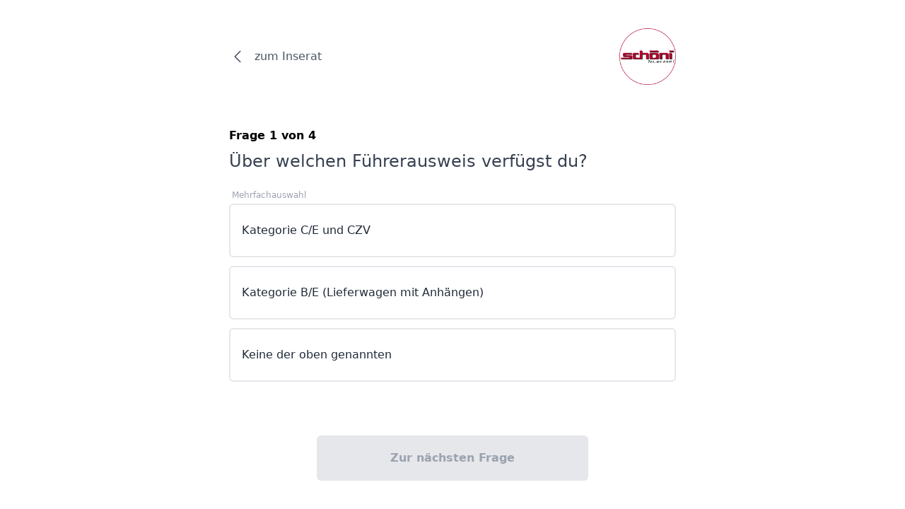

--- FILE ---
content_type: text/html; charset=UTF-8
request_url: https://teamfinder.ch/jobs/218/chauffeur-m-w-100-rothirst-ag/bewerbung
body_size: 3709
content:
<!DOCTYPE html>
<html lang="en">

<head>
    <meta charset="utf-8">
    <meta name="viewport" content="width=device-width, initial-scale=1">
    <meta name="description"
        content="Das Social Media Recruiting Tool - Mit nur wenigen Klicks erreichen Sie die besten Talente auf Instagram, Facebook, TikTok, Linkedin und anderen Plattformen.">

    <title>Teamfinder</title>

    <!-- Favicons -->
    <link rel="icon" type="image/png" href="/favicon-32x32.png">
    <link rel="icon" type="image/png" href="/favicon-16x16.png">

    <!-- Fonts -->
    <link rel="preconnect" href="https://fonts.bunny.net">
    <link href="https://fonts.bunny.net/css?family=figtree:400,600&display=swap" rel="stylesheet" />

    
    <script src="https://cdn.plyr.io/3.7.8/plyr.polyfilled.js"></script>

    <!-- Alpine JS -->
    <script defer src="https://cdn.jsdelivr.net/npm/alpinejs@3.x.x/dist/cdn.min.js"></script>

    <!-- Trix Rich Text Editor -->
    <link rel="stylesheet" type="text/css" href="https://unpkg.com/trix@2.0.0/dist/trix.css">
    <script type="text/javascript" src="https://unpkg.com/trix@2.0.0/dist/trix.umd.min.js"></script>

    
    <script defer data-domain="teamfinder.ch" src="https://plausible.io/js/script.tagged-events.js"></script>



    
    

    <!-- Google tag (gtag.js) -->
    

    <!-- Google Tag Manager -->
    <script>
        (function(w, d, s, l, i) {
            w[l] = w[l] || [];
            w[l].push({
                'gtm.start': new Date().getTime(),
                event: 'gtm.js'
            });
            var f = d.getElementsByTagName(s)[0],
                j = d.createElement(s),
                dl = l != 'dataLayer' ? '&l=' + l : '';
            j.async = true;
            j.src =
                'https://www.googletagmanager.com/gtm.js?id=' + i + dl;
            f.parentNode.insertBefore(j, f);
        })(window, document, 'script', 'dataLayer', 'GTM-TTNFXPL');
    </script>
    <!-- End Google Tag Manager -->

    <link rel="preload" as="style" href="https://teamfinder.ch/build/assets/app-XcSiwuDw.css" /><link rel="stylesheet" href="https://teamfinder.ch/build/assets/app-XcSiwuDw.css" />    <link rel="modulepreload" href="https://teamfinder.ch/build/assets/app-CYPsXGYt.js" /><script type="module" src="https://teamfinder.ch/build/assets/app-CYPsXGYt.js"></script>    <style >[wire\:loading], [wire\:loading\.delay], [wire\:loading\.inline-block], [wire\:loading\.inline], [wire\:loading\.block], [wire\:loading\.flex], [wire\:loading\.table], [wire\:loading\.grid], [wire\:loading\.inline-flex] {display: none;}[wire\:loading\.delay\.shortest], [wire\:loading\.delay\.shorter], [wire\:loading\.delay\.short], [wire\:loading\.delay\.long], [wire\:loading\.delay\.longer], [wire\:loading\.delay\.longest] {display:none;}[wire\:offline] {display: none;}[wire\:dirty]:not(textarea):not(input):not(select) {display: none;}input:-webkit-autofill, select:-webkit-autofill, textarea:-webkit-autofill {animation-duration: 50000s;animation-name: livewireautofill;}@keyframes livewireautofill { from {} }</style>
</head>

<body x-cloak x-data="{ darkMode: localStorage.getItem('dark') === 'true' }" x-init="$watch('darkMode', val => localStorage.setItem('dark', val))" x-bind:class="{ 'dark': darkMode }">
    <div class="mx-auto min-h-screen">
        <div wire:id="3b7wDhbM5i0LeAF8ujpT" wire:initial-data="{&quot;fingerprint&quot;:{&quot;id&quot;:&quot;3b7wDhbM5i0LeAF8ujpT&quot;,&quot;name&quot;:&quot;public.application-quiz&quot;,&quot;locale&quot;:&quot;en&quot;,&quot;path&quot;:&quot;jobs\/218\/chauffeur-m-w-100-rothirst-ag\/bewerbung&quot;,&quot;method&quot;:&quot;GET&quot;,&quot;v&quot;:&quot;acj&quot;},&quot;effects&quot;:{&quot;listeners&quot;:[]},&quot;serverMemo&quot;:{&quot;children&quot;:[],&quot;errors&quot;:[],&quot;htmlHash&quot;:&quot;2d466024&quot;,&quot;data&quot;:{&quot;landingpage&quot;:[],&quot;answers&quot;:[],&quot;selected&quot;:false,&quot;info&quot;:null,&quot;steps&quot;:0,&quot;totalSteps&quot;:4,&quot;source&quot;:&quot;Teamfinder&quot;,&quot;medium&quot;:&quot;Website&quot;,&quot;lead&quot;:null,&quot;questions&quot;:[]},&quot;dataMeta&quot;:{&quot;models&quot;:{&quot;landingpage&quot;:{&quot;class&quot;:&quot;App\\Models\\Landingpage&quot;,&quot;id&quot;:218,&quot;relations&quot;:[&quot;campaign&quot;,&quot;campaign.company&quot;],&quot;connection&quot;:&quot;mysql&quot;,&quot;collectionClass&quot;:null}},&quot;modelCollections&quot;:{&quot;questions&quot;:{&quot;class&quot;:&quot;App\\Models\\Question&quot;,&quot;id&quot;:[341,342,343,344],&quot;relations&quot;:[],&quot;connection&quot;:&quot;mysql&quot;,&quot;collectionClass&quot;:null}}},&quot;checksum&quot;:&quot;3a5c9e2f061e111637a1eb16539ed416499ae31493d593708dc2cd23b8dc4859&quot;}}" class="p-5 max-w-2xl mx-auto">
    <a href="/jobs/218/chauffeur-m-w-100-rothirst-ag">
        <div class="flex justify-between items-center">
            <div class="text-gray-600 flex space-x-3 items-center">
                <svg class="w-6 h-6" xmlns="http://www.w3.org/2000/svg" fill="none" viewBox="0 0 24 24" stroke-width="1.5" stroke="currentColor" aria-hidden="true" data-slot="icon">
  <path stroke-linecap="round" stroke-linejoin="round" d="M15.75 19.5 8.25 12l7.5-7.5"/>
</svg>                                    <span>zum Inserat</span>
                            </div>
                            <img class="h-16 md:h-20 w-auto my-2 md:my-5"
                    src="https://teamfinder-public.fra1.digitaloceanspaces.com/images/7a2Y91cTNJTG1UV6RfwHQn2E0Da93yHms7RwO05c.png?X-Amz-Content-Sha256=UNSIGNED-PAYLOAD&amp;X-Amz-Algorithm=AWS4-HMAC-SHA256&amp;X-Amz-Credential=DO004432QTNRBTZNU9LE%2F20260119%2Ffra1%2Fs3%2Faws4_request&amp;X-Amz-Date=20260119T204433Z&amp;X-Amz-SignedHeaders=host&amp;X-Amz-Expires=3600&amp;X-Amz-Signature=b81bdb4cf027458b57420964b105f0962e730731c42f5cafd6d0ffd65f986cd2"
                    alt="Your Image">
                    </div>
    </a>

    <div class="mt-8">
        <form wire:submit.prevent="save">
                                                <div>
                        <div>
                            <div class="font-bold text-base py-2">
                                                                    Frage 1 von
                                    4
                                                            </div>
                            <div class="text-gray-700 text-2xl">Über welchen Führerausweis verfügst du?</div>
                            <div class="my-6">
                                                                    <div>
                                                                                    <div class="text-gray-400 text-xs mb-1 ml-1">Mehrfachauswahl</div>
                                                                                <div>
                                                                                            <label class="block mb-3">
                                                    <input
                                                        wire:model="answers.341.0"
                                                        wire:click="select" type="checkbox" value="Kategorie C/E und CZV"
                                                        class="hidden peer">
                                                    <div
                                                        class="py-6 px-4 text-gray-800 font-base rounded-md border-2 border-gray-200 hover:border-blue-300 peer-checked:border-2 peer-checked:border-blue-500">
                                                        Kategorie C/E und CZV
                                                    </div>
                                                </label>
                                                                                            <label class="block mb-3">
                                                    <input
                                                        wire:model="answers.341.1"
                                                        wire:click="select" type="checkbox" value="Kategorie B/E (Lieferwagen mit Anhängen)"
                                                        class="hidden peer">
                                                    <div
                                                        class="py-6 px-4 text-gray-800 font-base rounded-md border-2 border-gray-200 hover:border-blue-300 peer-checked:border-2 peer-checked:border-blue-500">
                                                        Kategorie B/E (Lieferwagen mit Anhängen)
                                                    </div>
                                                </label>
                                                                                            <label class="block mb-3">
                                                    <input
                                                        wire:model="answers.341.2"
                                                        wire:click="select" type="checkbox" value="Keine der oben genannten"
                                                        class="hidden peer">
                                                    <div
                                                        class="py-6 px-4 text-gray-800 font-base rounded-md border-2 border-gray-200 hover:border-blue-300 peer-checked:border-2 peer-checked:border-blue-500">
                                                        Keine der oben genannten
                                                    </div>
                                                </label>
                                                                                    </div>
                                                                                    <div class="flex justify-center py-4 md:py-16">
                                                <div
                                                    class="w-96 px-10 py-5 rounded-md font-bold bg-gray-200 text-center text-gray-400">
                                                                                                            Zur nächsten
                                                        Frage
                                                                                                    </div>
                                            </div>
                                        

                                    </div>
                                                            </div>
                        </div>

                    </div>
                                                                                                                                    </form>
    </div>
</div>

<!-- Livewire Component wire-end:3b7wDhbM5i0LeAF8ujpT -->
        <footer>
            <div class="flex flex-col items-center text-gray-400 text-sm p-5 mt-10 mb-20 lg:mb-12">
                <div class="py-2"><svg class="h-5 w-5 w-4 h-4" version="1.1" xmlns="http://www.w3.org/2000/svg" xmlns:xlink="http://www.w3.org/1999/xlink"
    preserveAspectRatio="xMidYMid meet" viewBox="0 0 640 640">
    <defs>
        <path
            d="M640 320C640 496.61 496.61 640 320 640C143.39 640 0 496.61 0 320C0 143.39 143.39 0 320 0C496.61 0 640 143.39 640 320Z"
            id="aqwXOfoQE"></path>
        <path
            d="M564.71 320C564.71 454.5 455.52 563.69 321.02 563.69C186.52 563.69 77.33 454.5 77.33 320C77.33 185.5 186.52 76.31 321.02 76.31C455.52 76.31 564.71 185.5 564.71 320Z"
            id="c6LymdEbK"></path>
        <path
            d="M427.62 320C427.62 379.39 379.39 427.62 320 427.62C260.61 427.62 212.38 379.39 212.38 320C212.38 260.61 260.61 212.38 320 212.38C379.39 212.38 427.62 260.61 427.62 320Z"
            id="avO3bStBn"></path>
    </defs>
    <g>
        <g>
            <g>
                <use xlink:href="#aqwXOfoQE" opacity="1" fill="#497fe9" fill-opacity="1">
                </use>
            </g>
            <g>
                <use xlink:href="#c6LymdEbK" opacity="1" fill="#ffffff" fill-opacity="1">
                </use>
                <g>
                    <use xlink:href="#c6LymdEbK" opacity="1" fill-opacity="0" stroke="#2e7a85" stroke-width="0"
                        stroke-opacity="1"></use>
                </g>
            </g>
            <g>
                <use xlink:href="#avO3bStBn" opacity="1" fill="#000000" fill-opacity="1">
                </use>
            </g>
        </g>
    </g>
</svg>
</div>
                <div class="text-center">&copy; 2025 - Recruiting mit
                    Teamfinder.ch</div>
                <div><a target="_blank" href="/datenschutz-impressum">Datenschutz & Impressum</a></div>
            </div>
        </footer>
    </div>

    <script src="/livewire/livewire.js?id=90730a3b0e7144480175" data-turbo-eval="false" data-turbolinks-eval="false" ></script><script data-turbo-eval="false" data-turbolinks-eval="false" >window.livewire = new Livewire();window.Livewire = window.livewire;window.livewire_app_url = '';window.livewire_token = 'QNR6L2bcmdS6mlJWzWo2ZJo7rDzveUFckGdOLxDv';window.deferLoadingAlpine = function (callback) {window.addEventListener('livewire:load', function () {callback();});};let started = false;window.addEventListener('alpine:initializing', function () {if (! started) {window.livewire.start();started = true;}});document.addEventListener("DOMContentLoaded", function () {if (! started) {window.livewire.start();started = true;}});</script>

    <!-- Google Tag Manager (noscript) -->
    <noscript><iframe src="https://www.googletagmanager.com/ns.html?id=GTM-TTNFXPL" height="0" width="0"
            style="display:none;visibility:hidden"></iframe></noscript>
    <!-- End Google Tag Manager (noscript) -->
</body>

</html>


--- FILE ---
content_type: text/css
request_url: https://teamfinder.ch/build/assets/app-XcSiwuDw.css
body_size: 56035
content:
@charset "UTF-8";@import"https://fonts.googleapis.com/css2?family=Merriweather&familiy=Bai+Jamjuree&family=Outfit:wght@300;400;500;600;700&display=swap";@keyframes plyr-progress{to{background-position:25px 0;background-position:var(--plyr-progress-loading-size,25px) 0}}@keyframes plyr-popup{0%{opacity:.5;transform:translateY(10px)}to{opacity:1;transform:translateY(0)}}@keyframes plyr-fade-in{0%{opacity:0}to{opacity:1}}.plyr{-moz-osx-font-smoothing:grayscale;-webkit-font-smoothing:antialiased;align-items:center;direction:ltr;display:flex;flex-direction:column;font-family:inherit;font-family:var(--plyr-font-family,inherit);font-variant-numeric:tabular-nums;font-weight:400;font-weight:var(--plyr-font-weight-regular,400);line-height:1.7;line-height:var(--plyr-line-height,1.7);max-width:100%;min-width:200px;position:relative;text-shadow:none;transition:box-shadow .3s ease;z-index:0}.plyr audio,.plyr iframe,.plyr video{display:block;height:100%;width:100%}.plyr button{font:inherit;line-height:inherit;width:auto}.plyr:focus{outline:0}.plyr--full-ui{box-sizing:border-box}.plyr--full-ui *,.plyr--full-ui :after,.plyr--full-ui :before{box-sizing:inherit}.plyr--full-ui a,.plyr--full-ui button,.plyr--full-ui input,.plyr--full-ui label{touch-action:manipulation}.plyr__badge{background:#4a5464;background:var(--plyr-badge-background,#4a5464);border-radius:2px;border-radius:var(--plyr-badge-border-radius,2px);color:#fff;color:var(--plyr-badge-text-color,#fff);font-size:9px;font-size:var(--plyr-font-size-badge,9px);line-height:1;padding:3px 4px}.plyr--full-ui ::-webkit-media-text-track-container{display:none}.plyr__captions{animation:plyr-fade-in .3s ease;bottom:0;display:none;font-size:13px;font-size:var(--plyr-font-size-small,13px);left:0;padding:10px;padding:var(--plyr-control-spacing,10px);position:absolute;text-align:center;transition:transform .4s ease-in-out;width:100%}.plyr__captions span:empty{display:none}@media (min-width:480px){.plyr__captions{font-size:15px;font-size:var(--plyr-font-size-base,15px);padding:20px;padding:calc(var(--plyr-control-spacing, 10px)*2)}}@media (min-width:768px){.plyr__captions{font-size:18px;font-size:var(--plyr-font-size-large,18px)}}.plyr--captions-active .plyr__captions{display:block}.plyr:not(.plyr--hide-controls) .plyr__controls:not(:empty)~.plyr__captions{transform:translateY(-40px);transform:translateY(calc(var(--plyr-control-spacing, 10px)*-4))}.plyr__caption{background:#000c;background:var(--plyr-captions-background,#000c);border-radius:2px;-webkit-box-decoration-break:clone;box-decoration-break:clone;color:#fff;color:var(--plyr-captions-text-color,#fff);line-height:185%;padding:.2em .5em;white-space:pre-wrap}.plyr__caption div{display:inline}.plyr__control{background:#0000;border:0;border-radius:4px;border-radius:var(--plyr-control-radius,4px);color:inherit;cursor:pointer;flex-shrink:0;overflow:visible;padding:7px;padding:calc(var(--plyr-control-spacing, 10px)*.7);position:relative;transition:all .3s ease}.plyr__control svg{fill:currentColor;display:block;height:18px;height:var(--plyr-control-icon-size,18px);pointer-events:none;width:18px;width:var(--plyr-control-icon-size,18px)}.plyr__control:focus{outline:0}.plyr__control:focus-visible{outline:2px dashed #00b2ff;outline:2px dashed var(--plyr-focus-visible-color,var(--plyr-color-main,var(--plyr-color-main,#00b2ff)));outline-offset:2px}a.plyr__control{text-decoration:none}.plyr__control.plyr__control--pressed .icon--not-pressed,.plyr__control.plyr__control--pressed .label--not-pressed,.plyr__control:not(.plyr__control--pressed) .icon--pressed,.plyr__control:not(.plyr__control--pressed) .label--pressed,a.plyr__control:after,a.plyr__control:before{display:none}.plyr--full-ui ::-webkit-media-controls{display:none}.plyr__controls{align-items:center;display:flex;justify-content:flex-end;text-align:center}.plyr__controls .plyr__progress__container{flex:1;min-width:0}.plyr__controls .plyr__controls__item{margin-left:2.5px;margin-left:calc(var(--plyr-control-spacing, 10px)/4)}.plyr__controls .plyr__controls__item:first-child{margin-left:0;margin-right:auto}.plyr__controls .plyr__controls__item.plyr__progress__container{padding-left:2.5px;padding-left:calc(var(--plyr-control-spacing, 10px)/4)}.plyr__controls .plyr__controls__item.plyr__time{padding:0 5px;padding:0 calc(var(--plyr-control-spacing, 10px)/2)}.plyr__controls .plyr__controls__item.plyr__progress__container:first-child,.plyr__controls .plyr__controls__item.plyr__time+.plyr__time,.plyr__controls .plyr__controls__item.plyr__time:first-child{padding-left:0}.plyr [data-plyr=airplay],.plyr [data-plyr=captions],.plyr [data-plyr=fullscreen],.plyr [data-plyr=pip],.plyr__controls:empty{display:none}.plyr--airplay-supported [data-plyr=airplay],.plyr--captions-enabled [data-plyr=captions],.plyr--fullscreen-enabled [data-plyr=fullscreen],.plyr--pip-supported [data-plyr=pip]{display:inline-block}.plyr__menu{display:flex;position:relative}.plyr__menu .plyr__control svg{transition:transform .3s ease}.plyr__menu .plyr__control[aria-expanded=true] svg{transform:rotate(90deg)}.plyr__menu .plyr__control[aria-expanded=true] .plyr__tooltip{display:none}.plyr__menu__container{animation:plyr-popup .2s ease;background:#ffffffe6;background:var(--plyr-menu-background,#ffffffe6);border-radius:8px;border-radius:var(--plyr-menu-radius,8px);bottom:100%;box-shadow:0 1px 2px #00000026;box-shadow:var(--plyr-menu-shadow,0 1px 2px #00000026);color:#4a5464;color:var(--plyr-menu-color,#4a5464);font-size:15px;font-size:var(--plyr-font-size-base,15px);margin-bottom:10px;position:absolute;right:-3px;text-align:left;white-space:nowrap;z-index:3}.plyr__menu__container>div{overflow:hidden;transition:height .35s cubic-bezier(.4,0,.2,1),width .35s cubic-bezier(.4,0,.2,1)}.plyr__menu__container:after{border:4px solid #0000;border-top-color:#ffffffe6;border:var(--plyr-menu-arrow-size,4px) solid #0000;border-top-color:var(--plyr-menu-background,#ffffffe6);content:"";height:0;position:absolute;right:14px;right:calc(var(--plyr-control-icon-size, 18px)/2 + var(--plyr-control-spacing, 10px)*.7 - var(--plyr-menu-arrow-size, 4px)/2);top:100%;width:0}.plyr__menu__container [role=menu]{padding:7px;padding:calc(var(--plyr-control-spacing, 10px)*.7)}.plyr__menu__container [role=menuitem],.plyr__menu__container [role=menuitemradio]{margin-top:2px}.plyr__menu__container [role=menuitem]:first-child,.plyr__menu__container [role=menuitemradio]:first-child{margin-top:0}.plyr__menu__container .plyr__control{align-items:center;color:#4a5464;color:var(--plyr-menu-color,#4a5464);display:flex;font-size:13px;font-size:var(--plyr-font-size-menu,var(--plyr-font-size-small,13px));padding:4.66667px 10.5px;padding:calc(var(--plyr-control-spacing, 10px)*.7/1.5) calc(var(--plyr-control-spacing, 10px)*.7*1.5);-webkit-user-select:none;-moz-user-select:none;user-select:none;width:100%}.plyr__menu__container .plyr__control>span{align-items:inherit;display:flex;width:100%}.plyr__menu__container .plyr__control:after{border:4px solid #0000;border:var(--plyr-menu-item-arrow-size,4px) solid #0000;content:"";position:absolute;top:50%;transform:translateY(-50%)}.plyr__menu__container .plyr__control--forward{padding-right:28px;padding-right:calc(var(--plyr-control-spacing, 10px)*.7*4)}.plyr__menu__container .plyr__control--forward:after{border-left-color:#728197;border-left-color:var(--plyr-menu-arrow-color,#728197);right:6.5px;right:calc(var(--plyr-control-spacing, 10px)*.7*1.5 - var(--plyr-menu-item-arrow-size, 4px))}.plyr__menu__container .plyr__control--forward:focus-visible:after,.plyr__menu__container .plyr__control--forward:hover:after{border-left-color:initial}.plyr__menu__container .plyr__control--back{font-weight:400;font-weight:var(--plyr-font-weight-regular,400);margin:7px;margin:calc(var(--plyr-control-spacing, 10px)*.7);margin-bottom:3.5px;margin-bottom:calc(var(--plyr-control-spacing, 10px)*.7/2);padding-left:28px;padding-left:calc(var(--plyr-control-spacing, 10px)*.7*4);position:relative;width:calc(100% - 14px);width:calc(100% - var(--plyr-control-spacing, 10px)*.7*2)}.plyr__menu__container .plyr__control--back:after{border-right-color:#728197;border-right-color:var(--plyr-menu-arrow-color,#728197);left:6.5px;left:calc(var(--plyr-control-spacing, 10px)*.7*1.5 - var(--plyr-menu-item-arrow-size, 4px))}.plyr__menu__container .plyr__control--back:before{background:#dcdfe5;background:var(--plyr-menu-back-border-color,#dcdfe5);box-shadow:0 1px #fff;box-shadow:0 1px 0 var(--plyr-menu-back-border-shadow-color,#fff);content:"";height:1px;left:0;margin-top:3.5px;margin-top:calc(var(--plyr-control-spacing, 10px)*.7/2);overflow:hidden;position:absolute;right:0;top:100%}.plyr__menu__container .plyr__control--back:focus-visible:after,.plyr__menu__container .plyr__control--back:hover:after{border-right-color:initial}.plyr__menu__container .plyr__control[role=menuitemradio]{padding-left:7px;padding-left:calc(var(--plyr-control-spacing, 10px)*.7)}.plyr__menu__container .plyr__control[role=menuitemradio]:after,.plyr__menu__container .plyr__control[role=menuitemradio]:before{border-radius:100%}.plyr__menu__container .plyr__control[role=menuitemradio]:before{background:#0000001a;content:"";display:block;flex-shrink:0;height:16px;margin-right:10px;margin-right:var(--plyr-control-spacing,10px);transition:all .3s ease;width:16px}.plyr__menu__container .plyr__control[role=menuitemradio]:after{background:#fff;border:0;height:6px;left:12px;opacity:0;top:50%;transform:translateY(-50%) scale(0);transition:transform .3s ease,opacity .3s ease;width:6px}.plyr__menu__container .plyr__control[role=menuitemradio][aria-checked=true]:before{background:#00b2ff;background:var(--plyr-control-toggle-checked-background,var(--plyr-color-main,var(--plyr-color-main,#00b2ff)))}.plyr__menu__container .plyr__control[role=menuitemradio][aria-checked=true]:after{opacity:1;transform:translateY(-50%) scale(1)}.plyr__menu__container .plyr__control[role=menuitemradio]:focus-visible:before,.plyr__menu__container .plyr__control[role=menuitemradio]:hover:before{background:#23282f1a}.plyr__menu__container .plyr__menu__value{align-items:center;display:flex;margin-left:auto;margin-right:-5px;margin-right:calc(var(--plyr-control-spacing, 10px)*.7*-1 - -2px);overflow:hidden;padding-left:24.5px;padding-left:calc(var(--plyr-control-spacing, 10px)*.7*3.5);pointer-events:none}.plyr--full-ui input[type=range]{-webkit-appearance:none;-moz-appearance:none;appearance:none;background:#0000;border:0;border-radius:26px;border-radius:calc(var(--plyr-range-thumb-height, 13px)*2);color:#00b2ff;color:var(--plyr-range-fill-background,var(--plyr-color-main,var(--plyr-color-main,#00b2ff)));display:block;height:19px;height:calc(var(--plyr-range-thumb-active-shadow-width, 3px)*2 + var(--plyr-range-thumb-height, 13px));margin:0;min-width:0;padding:0;transition:box-shadow .3s ease;width:100%}.plyr--full-ui input[type=range]::-webkit-slider-runnable-track{background:#0000;background-image:linear-gradient(90deg,currentColor 0,#0000 0);background-image:linear-gradient(to right,currentColor var(--value,0),#0000 var(--value,0));border:0;border-radius:2.5px;border-radius:calc(var(--plyr-range-track-height, 5px)/2);height:5px;height:var(--plyr-range-track-height,5px);-webkit-transition:box-shadow .3s ease;transition:box-shadow .3s ease;-webkit-user-select:none;user-select:none}.plyr--full-ui input[type=range]::-webkit-slider-thumb{-webkit-appearance:none;-moz-appearance:none;appearance:none;background:#fff;background:var(--plyr-range-thumb-background,#fff);border:0;border-radius:100%;box-shadow:0 1px 1px #23282f26,0 0 0 1px #23282f33;box-shadow:var(--plyr-range-thumb-shadow,0 1px 1px #23282f26,0 0 0 1px #23282f33);height:13px;height:var(--plyr-range-thumb-height,13px);margin-top:-4px;margin-top:calc((var(--plyr-range-thumb-height, 13px) - var(--plyr-range-track-height, 5px))/2*-1);position:relative;-webkit-transition:all .2s ease;transition:all .2s ease;width:13px;width:var(--plyr-range-thumb-height,13px)}.plyr--full-ui input[type=range]::-moz-range-track{background:#0000;border:0;border-radius:2.5px;border-radius:calc(var(--plyr-range-track-height, 5px)/2);height:5px;height:var(--plyr-range-track-height,5px);-moz-transition:box-shadow .3s ease;transition:box-shadow .3s ease;-moz-user-select:none;-webkit-user-select:none;user-select:none}.plyr--full-ui input[type=range]::-moz-range-thumb{background:#fff;background:var(--plyr-range-thumb-background,#fff);border:0;border-radius:100%;box-shadow:0 1px 1px #23282f26,0 0 0 1px #23282f33;box-shadow:var(--plyr-range-thumb-shadow,0 1px 1px #23282f26,0 0 0 1px #23282f33);height:13px;height:var(--plyr-range-thumb-height,13px);position:relative;-moz-transition:all .2s ease;transition:all .2s ease;width:13px;width:var(--plyr-range-thumb-height,13px)}.plyr--full-ui input[type=range]::-moz-range-progress{background:currentColor;border-radius:2.5px;border-radius:calc(var(--plyr-range-track-height, 5px)/2);height:5px;height:var(--plyr-range-track-height,5px)}.plyr--full-ui input[type=range]::-ms-track{color:#0000}.plyr--full-ui input[type=range]::-ms-fill-upper,.plyr--full-ui input[type=range]::-ms-track{background:#0000;border:0;border-radius:2.5px;border-radius:calc(var(--plyr-range-track-height, 5px)/2);height:5px;height:var(--plyr-range-track-height,5px);-ms-transition:box-shadow .3s ease;transition:box-shadow .3s ease;-webkit-user-select:none;user-select:none}.plyr--full-ui input[type=range]::-ms-fill-lower{background:#0000;background:currentColor;border:0;border-radius:2.5px;border-radius:calc(var(--plyr-range-track-height, 5px)/2);height:5px;height:var(--plyr-range-track-height,5px);-ms-transition:box-shadow .3s ease;transition:box-shadow .3s ease;-webkit-user-select:none;user-select:none}.plyr--full-ui input[type=range]::-ms-thumb{background:#fff;background:var(--plyr-range-thumb-background,#fff);border:0;border-radius:100%;box-shadow:0 1px 1px #23282f26,0 0 0 1px #23282f33;box-shadow:var(--plyr-range-thumb-shadow,0 1px 1px #23282f26,0 0 0 1px #23282f33);height:13px;height:var(--plyr-range-thumb-height,13px);margin-top:0;position:relative;-ms-transition:all .2s ease;transition:all .2s ease;width:13px;width:var(--plyr-range-thumb-height,13px)}.plyr--full-ui input[type=range]::-ms-tooltip{display:none}.plyr--full-ui input[type=range]::-moz-focus-outer{border:0}.plyr--full-ui input[type=range]:focus{outline:0}.plyr--full-ui input[type=range]:focus-visible::-webkit-slider-runnable-track{outline:2px dashed #00b2ff;outline:2px dashed var(--plyr-focus-visible-color,var(--plyr-color-main,var(--plyr-color-main,#00b2ff)));outline-offset:2px}.plyr--full-ui input[type=range]:focus-visible::-moz-range-track{outline:2px dashed #00b2ff;outline:2px dashed var(--plyr-focus-visible-color,var(--plyr-color-main,var(--plyr-color-main,#00b2ff)));outline-offset:2px}.plyr--full-ui input[type=range]:focus-visible::-ms-track{outline:2px dashed #00b2ff;outline:2px dashed var(--plyr-focus-visible-color,var(--plyr-color-main,var(--plyr-color-main,#00b2ff)));outline-offset:2px}.plyr__poster{background-color:#000;background-color:var(--plyr-video-background,var(--plyr-video-background,#000));background-position:50% 50%;background-repeat:no-repeat;background-size:contain;height:100%;left:0;opacity:0;position:absolute;top:0;transition:opacity .2s ease;width:100%;z-index:1}.plyr--stopped.plyr__poster-enabled .plyr__poster{opacity:1}.plyr--youtube.plyr--paused.plyr__poster-enabled:not(.plyr--stopped) .plyr__poster{display:none}.plyr__time{font-size:13px;font-size:var(--plyr-font-size-time,var(--plyr-font-size-small,13px))}.plyr__time+.plyr__time:before{content:"⁄";margin-right:10px;margin-right:var(--plyr-control-spacing,10px)}@media (max-width:767px){.plyr__time+.plyr__time{display:none}}.plyr__tooltip{background:#fff;background:var(--plyr-tooltip-background,#fff);border-radius:5px;border-radius:var(--plyr-tooltip-radius,5px);bottom:100%;box-shadow:0 1px 2px #00000026;box-shadow:var(--plyr-tooltip-shadow,0 1px 2px #00000026);color:#4a5464;color:var(--plyr-tooltip-color,#4a5464);font-size:13px;font-size:var(--plyr-font-size-small,13px);font-weight:400;font-weight:var(--plyr-font-weight-regular,400);left:50%;line-height:1.3;margin-bottom:10px;margin-bottom:calc(var(--plyr-control-spacing, 10px)/2*2);opacity:0;padding:5px 7.5px;padding:calc(var(--plyr-control-spacing, 10px)/2) calc(var(--plyr-control-spacing, 10px)/2*1.5);pointer-events:none;position:absolute;transform:translate(-50%,10px) scale(.8);transform-origin:50% 100%;transition:transform .2s ease .1s,opacity .2s ease .1s;white-space:nowrap;z-index:2}.plyr__tooltip:before{border-left:4px solid #0000;border-left:var(--plyr-tooltip-arrow-size,4px) solid #0000;border-right:4px solid #0000;border-right:var(--plyr-tooltip-arrow-size,4px) solid #0000;border-top:4px solid #fff;border-top:var(--plyr-tooltip-arrow-size,4px) solid var(--plyr-tooltip-background,#fff);bottom:-4px;bottom:calc(var(--plyr-tooltip-arrow-size, 4px)*-1);content:"";height:0;left:50%;position:absolute;transform:translate(-50%);width:0;z-index:2}.plyr .plyr__control:focus-visible .plyr__tooltip,.plyr .plyr__control:hover .plyr__tooltip,.plyr__tooltip--visible{opacity:1;transform:translate(-50%) scale(1)}.plyr .plyr__control:hover .plyr__tooltip{z-index:3}.plyr__controls>.plyr__control:first-child .plyr__tooltip,.plyr__controls>.plyr__control:first-child+.plyr__control .plyr__tooltip{left:0;transform:translateY(10px) scale(.8);transform-origin:0 100%}.plyr__controls>.plyr__control:first-child .plyr__tooltip:before,.plyr__controls>.plyr__control:first-child+.plyr__control .plyr__tooltip:before{left:16px;left:calc(var(--plyr-control-icon-size, 18px)/2 + var(--plyr-control-spacing, 10px)*.7)}.plyr__controls>.plyr__control:last-child .plyr__tooltip{left:auto;right:0;transform:translateY(10px) scale(.8);transform-origin:100% 100%}.plyr__controls>.plyr__control:last-child .plyr__tooltip:before{left:auto;right:16px;right:calc(var(--plyr-control-icon-size, 18px)/2 + var(--plyr-control-spacing, 10px)*.7);transform:translate(50%)}.plyr__controls>.plyr__control:first-child .plyr__tooltip--visible,.plyr__controls>.plyr__control:first-child+.plyr__control .plyr__tooltip--visible,.plyr__controls>.plyr__control:first-child+.plyr__control:focus-visible .plyr__tooltip,.plyr__controls>.plyr__control:first-child+.plyr__control:hover .plyr__tooltip,.plyr__controls>.plyr__control:first-child:focus-visible .plyr__tooltip,.plyr__controls>.plyr__control:first-child:hover .plyr__tooltip,.plyr__controls>.plyr__control:last-child .plyr__tooltip--visible,.plyr__controls>.plyr__control:last-child:focus-visible .plyr__tooltip,.plyr__controls>.plyr__control:last-child:hover .plyr__tooltip{transform:translate(0) scale(1)}.plyr__progress{left:6.5px;left:calc(var(--plyr-range-thumb-height, 13px)*.5);margin-right:13px;margin-right:var(--plyr-range-thumb-height,13px);position:relative}.plyr__progress input[type=range],.plyr__progress__buffer{margin-left:-6.5px;margin-left:calc(var(--plyr-range-thumb-height, 13px)*-.5);margin-right:-6.5px;margin-right:calc(var(--plyr-range-thumb-height, 13px)*-.5);width:calc(100% + 13px);width:calc(100% + var(--plyr-range-thumb-height, 13px))}.plyr__progress input[type=range]{position:relative;z-index:2}.plyr__progress .plyr__tooltip{left:0;max-width:120px;overflow-wrap:break-word}.plyr__progress__buffer{-webkit-appearance:none;background:#0000;border:0;border-radius:100px;height:5px;height:var(--plyr-range-track-height,5px);left:0;margin-top:-2.5px;margin-top:calc((var(--plyr-range-track-height, 5px)/2)*-1);padding:0;position:absolute;top:50%}.plyr__progress__buffer::-webkit-progress-bar{background:#0000}.plyr__progress__buffer::-webkit-progress-value{background:currentColor;border-radius:100px;min-width:5px;min-width:var(--plyr-range-track-height,5px);-webkit-transition:width .2s ease;transition:width .2s ease}.plyr__progress__buffer::-moz-progress-bar{background:currentColor;border-radius:100px;min-width:5px;min-width:var(--plyr-range-track-height,5px);-moz-transition:width .2s ease;transition:width .2s ease}.plyr__progress__buffer::-ms-fill{border-radius:100px;-ms-transition:width .2s ease;transition:width .2s ease}.plyr--loading .plyr__progress__buffer{animation:plyr-progress 1s linear infinite;background-image:linear-gradient(-45deg,#23282f99 25%,#0000 0,#0000 50%,#23282f99 0,#23282f99 75%,#0000 0,#0000);background-image:linear-gradient(-45deg,var(--plyr-progress-loading-background,#23282f99) 25%,#0000 25%,#0000 50%,var(--plyr-progress-loading-background,#23282f99) 50%,var(--plyr-progress-loading-background,#23282f99) 75%,#0000 75%,#0000);background-repeat:repeat-x;background-size:25px 25px;background-size:var(--plyr-progress-loading-size,25px) var(--plyr-progress-loading-size,25px);color:#0000}.plyr--video.plyr--loading .plyr__progress__buffer{background-color:#ffffff40;background-color:var(--plyr-video-progress-buffered-background,#ffffff40)}.plyr--audio.plyr--loading .plyr__progress__buffer{background-color:#c1c8d199;background-color:var(--plyr-audio-progress-buffered-background,#c1c8d199)}.plyr__progress__marker{background-color:#fff;background-color:var(--plyr-progress-marker-background,#fff);border-radius:1px;height:5px;height:var(--plyr-range-track-height,5px);position:absolute;top:50%;transform:translate(-50%,-50%);width:3px;width:var(--plyr-progress-marker-width,3px);z-index:3}.plyr__volume{align-items:center;display:flex;position:relative}.plyr__volume input[type=range]{margin-left:5px;margin-left:calc(var(--plyr-control-spacing, 10px)/2);margin-right:5px;margin-right:calc(var(--plyr-control-spacing, 10px)/2);max-width:90px;min-width:60px;position:relative;z-index:2}.plyr--audio{display:block}.plyr--audio .plyr__controls{background:#fff;background:var(--plyr-audio-controls-background,#fff);border-radius:inherit;color:#4a5464;color:var(--plyr-audio-control-color,#4a5464);padding:10px;padding:var(--plyr-control-spacing,10px)}.plyr--audio .plyr__control:focus-visible,.plyr--audio .plyr__control:hover,.plyr--audio .plyr__control[aria-expanded=true]{background:#00b2ff;background:var(--plyr-audio-control-background-hover,var(--plyr-color-main,var(--plyr-color-main,#00b2ff)));color:#fff;color:var(--plyr-audio-control-color-hover,#fff)}.plyr--full-ui.plyr--audio input[type=range]::-webkit-slider-runnable-track{background-color:#c1c8d199;background-color:var(--plyr-audio-range-track-background,var(--plyr-audio-progress-buffered-background,#c1c8d199))}.plyr--full-ui.plyr--audio input[type=range]::-moz-range-track{background-color:#c1c8d199;background-color:var(--plyr-audio-range-track-background,var(--plyr-audio-progress-buffered-background,#c1c8d199))}.plyr--full-ui.plyr--audio input[type=range]::-ms-track{background-color:#c1c8d199;background-color:var(--plyr-audio-range-track-background,var(--plyr-audio-progress-buffered-background,#c1c8d199))}.plyr--full-ui.plyr--audio input[type=range]:active::-webkit-slider-thumb{box-shadow:0 1px 1px #23282f26,0 0 0 1px #23282f33,0 0 0 3px #23282f1a;box-shadow:var(--plyr-range-thumb-shadow,0 1px 1px #23282f26,0 0 0 1px #23282f33),0 0 0 var(--plyr-range-thumb-active-shadow-width,3px) var(--plyr-audio-range-thumb-active-shadow-color,#23282f1a)}.plyr--full-ui.plyr--audio input[type=range]:active::-moz-range-thumb{box-shadow:0 1px 1px #23282f26,0 0 0 1px #23282f33,0 0 0 3px #23282f1a;box-shadow:var(--plyr-range-thumb-shadow,0 1px 1px #23282f26,0 0 0 1px #23282f33),0 0 0 var(--plyr-range-thumb-active-shadow-width,3px) var(--plyr-audio-range-thumb-active-shadow-color,#23282f1a)}.plyr--full-ui.plyr--audio input[type=range]:active::-ms-thumb{box-shadow:0 1px 1px #23282f26,0 0 0 1px #23282f33,0 0 0 3px #23282f1a;box-shadow:var(--plyr-range-thumb-shadow,0 1px 1px #23282f26,0 0 0 1px #23282f33),0 0 0 var(--plyr-range-thumb-active-shadow-width,3px) var(--plyr-audio-range-thumb-active-shadow-color,#23282f1a)}.plyr--audio .plyr__progress__buffer{color:#c1c8d199;color:var(--plyr-audio-progress-buffered-background,#c1c8d199)}.plyr--video{overflow:hidden}.plyr--video.plyr--menu-open{overflow:visible}.plyr__video-wrapper{background:#000;background:var(--plyr-video-background,var(--plyr-video-background,#000));border-radius:inherit;height:100%;margin:auto;overflow:hidden;position:relative;width:100%}.plyr__video-embed,.plyr__video-wrapper--fixed-ratio{aspect-ratio:16/9}@supports not (aspect-ratio:16/9){.plyr__video-embed,.plyr__video-wrapper--fixed-ratio{height:0;padding-bottom:56.25%;position:relative}}.plyr__video-embed iframe,.plyr__video-wrapper--fixed-ratio video{border:0;height:100%;left:0;position:absolute;top:0;width:100%}.plyr--full-ui .plyr__video-embed>.plyr__video-embed__container{padding-bottom:240%;position:relative;transform:translateY(-38.28125%)}.plyr--video .plyr__controls{background:linear-gradient(#0000,#000000bf);background:var(--plyr-video-controls-background,linear-gradient(#0000,#000000bf));border-bottom-left-radius:inherit;border-bottom-right-radius:inherit;bottom:0;color:#fff;color:var(--plyr-video-control-color,#fff);left:0;padding:5px;padding:calc(var(--plyr-control-spacing, 10px)/2);padding-top:20px;padding-top:calc(var(--plyr-control-spacing, 10px)*2);position:absolute;right:0;transition:opacity .4s ease-in-out,transform .4s ease-in-out;z-index:3}@media (min-width:480px){.plyr--video .plyr__controls{padding:10px;padding:var(--plyr-control-spacing,10px);padding-top:35px;padding-top:calc(var(--plyr-control-spacing, 10px)*3.5)}}.plyr--video.plyr--hide-controls .plyr__controls{opacity:0;pointer-events:none;transform:translateY(100%)}.plyr--video .plyr__control:focus-visible,.plyr--video .plyr__control:hover,.plyr--video .plyr__control[aria-expanded=true]{background:#00b2ff;background:var(--plyr-video-control-background-hover,var(--plyr-color-main,var(--plyr-color-main,#00b2ff)));color:#fff;color:var(--plyr-video-control-color-hover,#fff)}.plyr__control--overlaid{background:#00b2ff;background:var(--plyr-video-control-background-hover,var(--plyr-color-main,var(--plyr-color-main,#00b2ff)));border:0;border-radius:100%;color:#fff;color:var(--plyr-video-control-color,#fff);display:none;left:50%;opacity:.9;padding:15px;padding:calc(var(--plyr-control-spacing, 10px)*1.5);position:absolute;top:50%;transform:translate(-50%,-50%);transition:.3s;z-index:2}.plyr__control--overlaid svg{left:2px;position:relative}.plyr__control--overlaid:focus,.plyr__control--overlaid:hover{opacity:1}.plyr--playing .plyr__control--overlaid{opacity:0;visibility:hidden}.plyr--full-ui.plyr--video .plyr__control--overlaid{display:block}.plyr--full-ui.plyr--video input[type=range]::-webkit-slider-runnable-track{background-color:#ffffff40;background-color:var(--plyr-video-range-track-background,var(--plyr-video-progress-buffered-background,#ffffff40))}.plyr--full-ui.plyr--video input[type=range]::-moz-range-track{background-color:#ffffff40;background-color:var(--plyr-video-range-track-background,var(--plyr-video-progress-buffered-background,#ffffff40))}.plyr--full-ui.plyr--video input[type=range]::-ms-track{background-color:#ffffff40;background-color:var(--plyr-video-range-track-background,var(--plyr-video-progress-buffered-background,#ffffff40))}.plyr--full-ui.plyr--video input[type=range]:active::-webkit-slider-thumb{box-shadow:0 1px 1px #23282f26,0 0 0 1px #23282f33,0 0 0 3px #ffffff80;box-shadow:var(--plyr-range-thumb-shadow,0 1px 1px #23282f26,0 0 0 1px #23282f33),0 0 0 var(--plyr-range-thumb-active-shadow-width,3px) var(--plyr-audio-range-thumb-active-shadow-color,#ffffff80)}.plyr--full-ui.plyr--video input[type=range]:active::-moz-range-thumb{box-shadow:0 1px 1px #23282f26,0 0 0 1px #23282f33,0 0 0 3px #ffffff80;box-shadow:var(--plyr-range-thumb-shadow,0 1px 1px #23282f26,0 0 0 1px #23282f33),0 0 0 var(--plyr-range-thumb-active-shadow-width,3px) var(--plyr-audio-range-thumb-active-shadow-color,#ffffff80)}.plyr--full-ui.plyr--video input[type=range]:active::-ms-thumb{box-shadow:0 1px 1px #23282f26,0 0 0 1px #23282f33,0 0 0 3px #ffffff80;box-shadow:var(--plyr-range-thumb-shadow,0 1px 1px #23282f26,0 0 0 1px #23282f33),0 0 0 var(--plyr-range-thumb-active-shadow-width,3px) var(--plyr-audio-range-thumb-active-shadow-color,#ffffff80)}.plyr--video .plyr__progress__buffer{color:#ffffff40;color:var(--plyr-video-progress-buffered-background,#ffffff40)}.plyr:fullscreen{background:#000;border-radius:0!important;height:100%;margin:0;width:100%}.plyr:fullscreen video{height:100%}.plyr:fullscreen .plyr__control .icon--exit-fullscreen{display:block}.plyr:fullscreen .plyr__control .icon--exit-fullscreen+svg{display:none}.plyr:fullscreen.plyr--hide-controls{cursor:none}@media (min-width:1024px){.plyr:fullscreen .plyr__captions{font-size:21px;font-size:var(--plyr-font-size-xlarge,21px)}}.plyr--fullscreen-fallback{background:#000;border-radius:0!important;bottom:0;height:100%;left:0;margin:0;position:fixed;right:0;top:0;width:100%;z-index:10000000}.plyr--fullscreen-fallback video{height:100%}.plyr--fullscreen-fallback .plyr__control .icon--exit-fullscreen{display:block}.plyr--fullscreen-fallback .plyr__control .icon--exit-fullscreen+svg{display:none}.plyr--fullscreen-fallback.plyr--hide-controls{cursor:none}@media (min-width:1024px){.plyr--fullscreen-fallback .plyr__captions{font-size:21px;font-size:var(--plyr-font-size-xlarge,21px)}}.plyr__ads{border-radius:inherit;bottom:0;cursor:pointer;left:0;overflow:hidden;position:absolute;right:0;top:0;z-index:-1}.plyr__ads>div,.plyr__ads>div iframe{height:100%;position:absolute;width:100%}.plyr__ads:after{background:#23282f;border-radius:2px;bottom:10px;bottom:var(--plyr-control-spacing,10px);color:#fff;content:attr(data-badge-text);font-size:11px;padding:2px 6px;pointer-events:none;position:absolute;right:10px;right:var(--plyr-control-spacing,10px);z-index:3}.plyr__ads:empty:after{display:none}.plyr__cues{background:currentColor;display:block;height:5px;height:var(--plyr-range-track-height,5px);left:0;opacity:.8;position:absolute;top:50%;transform:translateY(-50%);width:3px;z-index:3}.plyr__preview-thumb{background-color:#fff;background-color:var(--plyr-tooltip-background,#fff);border-radius:8px;border-radius:var(--plyr-menu-radius,8px);bottom:100%;box-shadow:0 1px 2px #00000026;box-shadow:var(--plyr-tooltip-shadow,0 1px 2px #00000026);margin-bottom:10px;margin-bottom:calc(var(--plyr-control-spacing, 10px)/2*2);opacity:0;padding:3px;pointer-events:none;position:absolute;transform:translateY(10px) scale(.8);transform-origin:50% 100%;transition:transform .2s ease .1s,opacity .2s ease .1s;z-index:2}.plyr__preview-thumb--is-shown{opacity:1;transform:translate(0) scale(1)}.plyr__preview-thumb:before{border-left:4px solid #0000;border-left:var(--plyr-tooltip-arrow-size,4px) solid #0000;border-right:4px solid #0000;border-right:var(--plyr-tooltip-arrow-size,4px) solid #0000;border-top:4px solid #fff;border-top:var(--plyr-tooltip-arrow-size,4px) solid var(--plyr-tooltip-background,#fff);bottom:-4px;bottom:calc(var(--plyr-tooltip-arrow-size, 4px)*-1);content:"";height:0;left:calc(50% + var(--preview-arrow-offset));position:absolute;transform:translate(-50%);width:0;z-index:2}.plyr__preview-thumb__image-container{background:#c1c8d1;border-radius:7px;border-radius:calc(var(--plyr-menu-radius, 8px) - 1px);overflow:hidden;position:relative;z-index:0}.plyr__preview-thumb__image-container img,.plyr__preview-thumb__image-container:after{height:100%;left:0;position:absolute;top:0;width:100%}.plyr__preview-thumb__image-container:after{border-radius:inherit;box-shadow:inset 0 0 0 1px #00000026;content:"";pointer-events:none}.plyr__preview-thumb__image-container img{max-height:none;max-width:none}.plyr__preview-thumb__time-container{background:linear-gradient(#0000,#000000bf);background:var(--plyr-video-controls-background,linear-gradient(#0000,#000000bf));border-bottom-left-radius:7px;border-bottom-left-radius:calc(var(--plyr-menu-radius, 8px) - 1px);border-bottom-right-radius:7px;border-bottom-right-radius:calc(var(--plyr-menu-radius, 8px) - 1px);bottom:0;left:0;line-height:1.1;padding:20px 6px 6px;position:absolute;right:0;z-index:3}.plyr__preview-thumb__time-container span{color:#fff;font-size:13px;font-size:var(--plyr-font-size-time,var(--plyr-font-size-small,13px))}.plyr__preview-scrubbing{bottom:0;filter:blur(1px);height:100%;left:0;margin:auto;opacity:0;overflow:hidden;pointer-events:none;position:absolute;right:0;top:0;transition:opacity .3s ease;width:100%;z-index:1}.plyr__preview-scrubbing--is-shown{opacity:1}.plyr__preview-scrubbing img{height:100%;left:0;max-height:none;max-width:none;-o-object-fit:contain;object-fit:contain;position:absolute;top:0;width:100%}.plyr--no-transition{transition:none!important}.plyr__sr-only{clip:rect(1px,1px,1px,1px);border:0!important;height:1px!important;overflow:hidden;padding:0!important;position:absolute!important;width:1px!important}.plyr [hidden]{display:none!important}*,:before,:after{box-sizing:border-box;border-width:0;border-style:solid;border-color:#e5e7eb}:before,:after{--tw-content: ""}html,:host{line-height:1.5;-webkit-text-size-adjust:100%;-moz-tab-size:4;-o-tab-size:4;tab-size:4;font-family:ui-sans-serif,system-ui,sans-serif,"Apple Color Emoji","Segoe UI Emoji",Segoe UI Symbol,"Noto Color Emoji";font-feature-settings:normal;font-variation-settings:normal;-webkit-tap-highlight-color:transparent}body{margin:0;line-height:inherit}hr{height:0;color:inherit;border-top-width:1px}abbr:where([title]){-webkit-text-decoration:underline dotted;text-decoration:underline dotted}h1,h2,h3,h4,h5,h6{font-size:inherit;font-weight:inherit}a{color:inherit;text-decoration:inherit}b,strong{font-weight:bolder}code,kbd,samp,pre{font-family:ui-monospace,SFMono-Regular,Menlo,Monaco,Consolas,Liberation Mono,Courier New,monospace;font-feature-settings:normal;font-variation-settings:normal;font-size:1em}small{font-size:80%}sub,sup{font-size:75%;line-height:0;position:relative;vertical-align:baseline}sub{bottom:-.25em}sup{top:-.5em}table{text-indent:0;border-color:inherit;border-collapse:collapse}button,input,optgroup,select,textarea{font-family:inherit;font-feature-settings:inherit;font-variation-settings:inherit;font-size:100%;font-weight:inherit;line-height:inherit;letter-spacing:inherit;color:inherit;margin:0;padding:0}button,select{text-transform:none}button,input:where([type=button]),input:where([type=reset]),input:where([type=submit]){-webkit-appearance:button;background-color:transparent;background-image:none}:-moz-focusring{outline:auto}:-moz-ui-invalid{box-shadow:none}progress{vertical-align:baseline}::-webkit-inner-spin-button,::-webkit-outer-spin-button{height:auto}[type=search]{-webkit-appearance:textfield;outline-offset:-2px}::-webkit-search-decoration{-webkit-appearance:none}::-webkit-file-upload-button{-webkit-appearance:button;font:inherit}summary{display:list-item}blockquote,dl,dd,h1,h2,h3,h4,h5,h6,hr,figure,p,pre{margin:0}fieldset{margin:0;padding:0}legend{padding:0}ol,ul,menu{list-style:none;margin:0;padding:0}dialog{padding:0}textarea{resize:vertical}input::-moz-placeholder,textarea::-moz-placeholder{opacity:1;color:#9ca3af}input::placeholder,textarea::placeholder{opacity:1;color:#9ca3af}button,[role=button]{cursor:pointer}:disabled{cursor:default}img,svg,video,canvas,audio,iframe,embed,object{display:block;vertical-align:middle}img,video{max-width:100%;height:auto}[hidden]{display:none}[type=text],input:where(:not([type])),[type=email],[type=url],[type=password],[type=number],[type=date],[type=datetime-local],[type=month],[type=search],[type=tel],[type=time],[type=week],[multiple],textarea,select{-webkit-appearance:none;-moz-appearance:none;appearance:none;background-color:#fff;border-color:#6b7280;border-width:1px;border-radius:0;padding:.5rem .75rem;font-size:1rem;line-height:1.5rem;--tw-shadow:0 0 #0000}[type=text]:focus,input:where(:not([type])):focus,[type=email]:focus,[type=url]:focus,[type=password]:focus,[type=number]:focus,[type=date]:focus,[type=datetime-local]:focus,[type=month]:focus,[type=search]:focus,[type=tel]:focus,[type=time]:focus,[type=week]:focus,[multiple]:focus,textarea:focus,select:focus{outline:2px solid transparent;outline-offset:2px;--tw-ring-inset:var(--tw-empty, );--tw-ring-offset-width:0px;--tw-ring-offset-color:#fff;--tw-ring-color:#2563eb;--tw-ring-offset-shadow:var(--tw-ring-inset) 0 0 0 var(--tw-ring-offset-width) var(--tw-ring-offset-color);--tw-ring-shadow:var(--tw-ring-inset) 0 0 0 calc(1px + var(--tw-ring-offset-width)) var(--tw-ring-color);box-shadow:var(--tw-ring-offset-shadow),var(--tw-ring-shadow),var(--tw-shadow);border-color:#2563eb}input::-moz-placeholder,textarea::-moz-placeholder{color:#6b7280;opacity:1}input::placeholder,textarea::placeholder{color:#6b7280;opacity:1}::-webkit-datetime-edit-fields-wrapper{padding:0}::-webkit-date-and-time-value{min-height:1.5em;text-align:inherit}::-webkit-datetime-edit{display:inline-flex}::-webkit-datetime-edit,::-webkit-datetime-edit-year-field,::-webkit-datetime-edit-month-field,::-webkit-datetime-edit-day-field,::-webkit-datetime-edit-hour-field,::-webkit-datetime-edit-minute-field,::-webkit-datetime-edit-second-field,::-webkit-datetime-edit-millisecond-field,::-webkit-datetime-edit-meridiem-field{padding-top:0;padding-bottom:0}select{background-image:url("data:image/svg+xml,%3csvg xmlns='http://www.w3.org/2000/svg' fill='none' viewBox='0 0 20 20'%3e%3cpath stroke='%236b7280' stroke-linecap='round' stroke-linejoin='round' stroke-width='1.5' d='M6 8l4 4 4-4'/%3e%3c/svg%3e");background-position:right .5rem center;background-repeat:no-repeat;background-size:1.5em 1.5em;padding-right:2.5rem;-webkit-print-color-adjust:exact;print-color-adjust:exact}[multiple],[size]:where(select:not([size="1"])){background-image:initial;background-position:initial;background-repeat:unset;background-size:initial;padding-right:.75rem;-webkit-print-color-adjust:unset;print-color-adjust:unset}[type=checkbox],[type=radio]{-webkit-appearance:none;-moz-appearance:none;appearance:none;padding:0;-webkit-print-color-adjust:exact;print-color-adjust:exact;display:inline-block;vertical-align:middle;background-origin:border-box;-webkit-user-select:none;-moz-user-select:none;user-select:none;flex-shrink:0;height:1rem;width:1rem;color:#2563eb;background-color:#fff;border-color:#6b7280;border-width:1px;--tw-shadow:0 0 #0000}[type=checkbox]{border-radius:0}[type=radio]{border-radius:100%}[type=checkbox]:focus,[type=radio]:focus{outline:2px solid transparent;outline-offset:2px;--tw-ring-inset:var(--tw-empty, );--tw-ring-offset-width:2px;--tw-ring-offset-color:#fff;--tw-ring-color:#2563eb;--tw-ring-offset-shadow:var(--tw-ring-inset) 0 0 0 var(--tw-ring-offset-width) var(--tw-ring-offset-color);--tw-ring-shadow:var(--tw-ring-inset) 0 0 0 calc(2px + var(--tw-ring-offset-width)) var(--tw-ring-color);box-shadow:var(--tw-ring-offset-shadow),var(--tw-ring-shadow),var(--tw-shadow)}[type=checkbox]:checked,[type=radio]:checked{border-color:transparent;background-color:currentColor;background-size:100% 100%;background-position:center;background-repeat:no-repeat}[type=checkbox]:checked{background-image:url("data:image/svg+xml,%3csvg viewBox='0 0 16 16' fill='white' xmlns='http://www.w3.org/2000/svg'%3e%3cpath d='M12.207 4.793a1 1 0 010 1.414l-5 5a1 1 0 01-1.414 0l-2-2a1 1 0 011.414-1.414L6.5 9.086l4.293-4.293a1 1 0 011.414 0z'/%3e%3c/svg%3e")}@media (forced-colors: active){[type=checkbox]:checked{-webkit-appearance:auto;-moz-appearance:auto;appearance:auto}}[type=radio]:checked{background-image:url("data:image/svg+xml,%3csvg viewBox='0 0 16 16' fill='white' xmlns='http://www.w3.org/2000/svg'%3e%3ccircle cx='8' cy='8' r='3'/%3e%3c/svg%3e")}@media (forced-colors: active){[type=radio]:checked{-webkit-appearance:auto;-moz-appearance:auto;appearance:auto}}[type=checkbox]:checked:hover,[type=checkbox]:checked:focus,[type=radio]:checked:hover,[type=radio]:checked:focus{border-color:transparent;background-color:currentColor}[type=checkbox]:indeterminate{background-image:url("data:image/svg+xml,%3csvg xmlns='http://www.w3.org/2000/svg' fill='none' viewBox='0 0 16 16'%3e%3cpath stroke='white' stroke-linecap='round' stroke-linejoin='round' stroke-width='2' d='M4 8h8'/%3e%3c/svg%3e");border-color:transparent;background-color:currentColor;background-size:100% 100%;background-position:center;background-repeat:no-repeat}@media (forced-colors: active){[type=checkbox]:indeterminate{-webkit-appearance:auto;-moz-appearance:auto;appearance:auto}}[type=checkbox]:indeterminate:hover,[type=checkbox]:indeterminate:focus{border-color:transparent;background-color:currentColor}[type=file]{background:unset;border-color:inherit;border-width:0;border-radius:0;padding:0;font-size:unset;line-height:inherit}[type=file]:focus{outline:1px solid ButtonText;outline:1px auto -webkit-focus-ring-color}*,:before,:after{--tw-border-spacing-x:0;--tw-border-spacing-y:0;--tw-translate-x:0;--tw-translate-y:0;--tw-rotate:0;--tw-skew-x:0;--tw-skew-y:0;--tw-scale-x:1;--tw-scale-y:1;--tw-pan-x: ;--tw-pan-y: ;--tw-pinch-zoom: ;--tw-scroll-snap-strictness:proximity;--tw-gradient-from-position: ;--tw-gradient-via-position: ;--tw-gradient-to-position: ;--tw-ordinal: ;--tw-slashed-zero: ;--tw-numeric-figure: ;--tw-numeric-spacing: ;--tw-numeric-fraction: ;--tw-ring-inset: ;--tw-ring-offset-width:0px;--tw-ring-offset-color:#fff;--tw-ring-color:rgb(59 130 246 / .5);--tw-ring-offset-shadow:0 0 #0000;--tw-ring-shadow:0 0 #0000;--tw-shadow:0 0 #0000;--tw-shadow-colored:0 0 #0000;--tw-blur: ;--tw-brightness: ;--tw-contrast: ;--tw-grayscale: ;--tw-hue-rotate: ;--tw-invert: ;--tw-saturate: ;--tw-sepia: ;--tw-drop-shadow: ;--tw-backdrop-blur: ;--tw-backdrop-brightness: ;--tw-backdrop-contrast: ;--tw-backdrop-grayscale: ;--tw-backdrop-hue-rotate: ;--tw-backdrop-invert: ;--tw-backdrop-opacity: ;--tw-backdrop-saturate: ;--tw-backdrop-sepia: ;--tw-contain-size: ;--tw-contain-layout: ;--tw-contain-paint: ;--tw-contain-style: }::backdrop{--tw-border-spacing-x:0;--tw-border-spacing-y:0;--tw-translate-x:0;--tw-translate-y:0;--tw-rotate:0;--tw-skew-x:0;--tw-skew-y:0;--tw-scale-x:1;--tw-scale-y:1;--tw-pan-x: ;--tw-pan-y: ;--tw-pinch-zoom: ;--tw-scroll-snap-strictness:proximity;--tw-gradient-from-position: ;--tw-gradient-via-position: ;--tw-gradient-to-position: ;--tw-ordinal: ;--tw-slashed-zero: ;--tw-numeric-figure: ;--tw-numeric-spacing: ;--tw-numeric-fraction: ;--tw-ring-inset: ;--tw-ring-offset-width:0px;--tw-ring-offset-color:#fff;--tw-ring-color:rgb(59 130 246 / .5);--tw-ring-offset-shadow:0 0 #0000;--tw-ring-shadow:0 0 #0000;--tw-shadow:0 0 #0000;--tw-shadow-colored:0 0 #0000;--tw-blur: ;--tw-brightness: ;--tw-contrast: ;--tw-grayscale: ;--tw-hue-rotate: ;--tw-invert: ;--tw-saturate: ;--tw-sepia: ;--tw-drop-shadow: ;--tw-backdrop-blur: ;--tw-backdrop-brightness: ;--tw-backdrop-contrast: ;--tw-backdrop-grayscale: ;--tw-backdrop-hue-rotate: ;--tw-backdrop-invert: ;--tw-backdrop-opacity: ;--tw-backdrop-saturate: ;--tw-backdrop-sepia: ;--tw-contain-size: ;--tw-contain-layout: ;--tw-contain-paint: ;--tw-contain-style: }.container{width:100%}@media (min-width: 640px){.container{max-width:640px}}@media (min-width: 768px){.container{max-width:768px}}@media (min-width: 1024px){.container{max-width:1024px}}@media (min-width: 1280px){.container{max-width:1280px}}@media (min-width: 1536px){.container{max-width:1536px}}.prose{color:var(--tw-prose-body);max-width:65ch}.prose :where(p):not(:where([class~=not-prose],[class~=not-prose] *)){margin-top:1.25em;margin-bottom:1.25em}.prose :where([class~=lead]):not(:where([class~=not-prose],[class~=not-prose] *)){color:var(--tw-prose-lead);font-size:1.25em;line-height:1.6;margin-top:1.2em;margin-bottom:1.2em}.prose :where(a):not(:where([class~=not-prose],[class~=not-prose] *)){color:var(--tw-prose-links);text-decoration:underline;font-weight:500}.prose :where(strong):not(:where([class~=not-prose],[class~=not-prose] *)){color:var(--tw-prose-bold);font-weight:600}.prose :where(a strong):not(:where([class~=not-prose],[class~=not-prose] *)){color:inherit}.prose :where(blockquote strong):not(:where([class~=not-prose],[class~=not-prose] *)){color:inherit}.prose :where(thead th strong):not(:where([class~=not-prose],[class~=not-prose] *)){color:inherit}.prose :where(ol):not(:where([class~=not-prose],[class~=not-prose] *)){list-style-type:decimal;margin-top:1.25em;margin-bottom:1.25em;padding-inline-start:1.625em}.prose :where(ol[type=A]):not(:where([class~=not-prose],[class~=not-prose] *)){list-style-type:upper-alpha}.prose :where(ol[type=a]):not(:where([class~=not-prose],[class~=not-prose] *)){list-style-type:lower-alpha}.prose :where(ol[type=A s]):not(:where([class~=not-prose],[class~=not-prose] *)){list-style-type:upper-alpha}.prose :where(ol[type=a s]):not(:where([class~=not-prose],[class~=not-prose] *)){list-style-type:lower-alpha}.prose :where(ol[type=I]):not(:where([class~=not-prose],[class~=not-prose] *)){list-style-type:upper-roman}.prose :where(ol[type=i]):not(:where([class~=not-prose],[class~=not-prose] *)){list-style-type:lower-roman}.prose :where(ol[type=I s]):not(:where([class~=not-prose],[class~=not-prose] *)){list-style-type:upper-roman}.prose :where(ol[type=i s]):not(:where([class~=not-prose],[class~=not-prose] *)){list-style-type:lower-roman}.prose :where(ol[type="1"]):not(:where([class~=not-prose],[class~=not-prose] *)){list-style-type:decimal}.prose :where(ul):not(:where([class~=not-prose],[class~=not-prose] *)){list-style-type:disc;margin-top:1.25em;margin-bottom:1.25em;padding-inline-start:1.625em}.prose :where(ol>li):not(:where([class~=not-prose],[class~=not-prose] *))::marker{font-weight:400;color:var(--tw-prose-counters)}.prose :where(ul>li):not(:where([class~=not-prose],[class~=not-prose] *))::marker{color:var(--tw-prose-bullets)}.prose :where(dt):not(:where([class~=not-prose],[class~=not-prose] *)){color:var(--tw-prose-headings);font-weight:600;margin-top:1.25em}.prose :where(hr):not(:where([class~=not-prose],[class~=not-prose] *)){border-color:var(--tw-prose-hr);border-top-width:1px;margin-top:3em;margin-bottom:3em}.prose :where(blockquote):not(:where([class~=not-prose],[class~=not-prose] *)){font-weight:500;font-style:italic;color:var(--tw-prose-quotes);border-inline-start-width:.25rem;border-inline-start-color:var(--tw-prose-quote-borders);quotes:"“""”""‘""’";margin-top:1.6em;margin-bottom:1.6em;padding-inline-start:1em}.prose :where(blockquote p:first-of-type):not(:where([class~=not-prose],[class~=not-prose] *)):before{content:open-quote}.prose :where(blockquote p:last-of-type):not(:where([class~=not-prose],[class~=not-prose] *)):after{content:close-quote}.prose :where(h1):not(:where([class~=not-prose],[class~=not-prose] *)){color:var(--tw-prose-headings);font-weight:800;font-size:2.25em;margin-top:0;margin-bottom:.8888889em;line-height:1.1111111}.prose :where(h1 strong):not(:where([class~=not-prose],[class~=not-prose] *)){font-weight:900;color:inherit}.prose :where(h2):not(:where([class~=not-prose],[class~=not-prose] *)){color:var(--tw-prose-headings);font-weight:700;font-size:1.5em;margin-top:2em;margin-bottom:1em;line-height:1.3333333}.prose :where(h2 strong):not(:where([class~=not-prose],[class~=not-prose] *)){font-weight:800;color:inherit}.prose :where(h3):not(:where([class~=not-prose],[class~=not-prose] *)){color:var(--tw-prose-headings);font-weight:600;font-size:1.25em;margin-top:1.6em;margin-bottom:.6em;line-height:1.6}.prose :where(h3 strong):not(:where([class~=not-prose],[class~=not-prose] *)){font-weight:700;color:inherit}.prose :where(h4):not(:where([class~=not-prose],[class~=not-prose] *)){color:var(--tw-prose-headings);font-weight:600;margin-top:1.5em;margin-bottom:.5em;line-height:1.5}.prose :where(h4 strong):not(:where([class~=not-prose],[class~=not-prose] *)){font-weight:700;color:inherit}.prose :where(img):not(:where([class~=not-prose],[class~=not-prose] *)){margin-top:2em;margin-bottom:2em}.prose :where(picture):not(:where([class~=not-prose],[class~=not-prose] *)){display:block;margin-top:2em;margin-bottom:2em}.prose :where(video):not(:where([class~=not-prose],[class~=not-prose] *)){margin-top:2em;margin-bottom:2em}.prose :where(kbd):not(:where([class~=not-prose],[class~=not-prose] *)){font-weight:500;font-family:inherit;color:var(--tw-prose-kbd);box-shadow:0 0 0 1px rgb(var(--tw-prose-kbd-shadows) / 10%),0 3px rgb(var(--tw-prose-kbd-shadows) / 10%);font-size:.875em;border-radius:.3125rem;padding-top:.1875em;padding-inline-end:.375em;padding-bottom:.1875em;padding-inline-start:.375em}.prose :where(code):not(:where([class~=not-prose],[class~=not-prose] *)){color:var(--tw-prose-code);font-weight:600;font-size:.875em}.prose :where(code):not(:where([class~=not-prose],[class~=not-prose] *)):before{content:"`"}.prose :where(code):not(:where([class~=not-prose],[class~=not-prose] *)):after{content:"`"}.prose :where(a code):not(:where([class~=not-prose],[class~=not-prose] *)){color:inherit}.prose :where(h1 code):not(:where([class~=not-prose],[class~=not-prose] *)){color:inherit}.prose :where(h2 code):not(:where([class~=not-prose],[class~=not-prose] *)){color:inherit;font-size:.875em}.prose :where(h3 code):not(:where([class~=not-prose],[class~=not-prose] *)){color:inherit;font-size:.9em}.prose :where(h4 code):not(:where([class~=not-prose],[class~=not-prose] *)){color:inherit}.prose :where(blockquote code):not(:where([class~=not-prose],[class~=not-prose] *)){color:inherit}.prose :where(thead th code):not(:where([class~=not-prose],[class~=not-prose] *)){color:inherit}.prose :where(pre):not(:where([class~=not-prose],[class~=not-prose] *)){color:var(--tw-prose-pre-code);background-color:var(--tw-prose-pre-bg);overflow-x:auto;font-weight:400;font-size:.875em;line-height:1.7142857;margin-top:1.7142857em;margin-bottom:1.7142857em;border-radius:.375rem;padding-top:.8571429em;padding-inline-end:1.1428571em;padding-bottom:.8571429em;padding-inline-start:1.1428571em}.prose :where(pre code):not(:where([class~=not-prose],[class~=not-prose] *)){background-color:transparent;border-width:0;border-radius:0;padding:0;font-weight:inherit;color:inherit;font-size:inherit;font-family:inherit;line-height:inherit}.prose :where(pre code):not(:where([class~=not-prose],[class~=not-prose] *)):before{content:none}.prose :where(pre code):not(:where([class~=not-prose],[class~=not-prose] *)):after{content:none}.prose :where(table):not(:where([class~=not-prose],[class~=not-prose] *)){width:100%;table-layout:auto;text-align:start;margin-top:2em;margin-bottom:2em;font-size:.875em;line-height:1.7142857}.prose :where(thead):not(:where([class~=not-prose],[class~=not-prose] *)){border-bottom-width:1px;border-bottom-color:var(--tw-prose-th-borders)}.prose :where(thead th):not(:where([class~=not-prose],[class~=not-prose] *)){color:var(--tw-prose-headings);font-weight:600;vertical-align:bottom;padding-inline-end:.5714286em;padding-bottom:.5714286em;padding-inline-start:.5714286em}.prose :where(tbody tr):not(:where([class~=not-prose],[class~=not-prose] *)){border-bottom-width:1px;border-bottom-color:var(--tw-prose-td-borders)}.prose :where(tbody tr:last-child):not(:where([class~=not-prose],[class~=not-prose] *)){border-bottom-width:0}.prose :where(tbody td):not(:where([class~=not-prose],[class~=not-prose] *)){vertical-align:baseline}.prose :where(tfoot):not(:where([class~=not-prose],[class~=not-prose] *)){border-top-width:1px;border-top-color:var(--tw-prose-th-borders)}.prose :where(tfoot td):not(:where([class~=not-prose],[class~=not-prose] *)){vertical-align:top}.prose :where(figure>*):not(:where([class~=not-prose],[class~=not-prose] *)){margin-top:0;margin-bottom:0}.prose :where(figcaption):not(:where([class~=not-prose],[class~=not-prose] *)){color:var(--tw-prose-captions);font-size:.875em;line-height:1.4285714;margin-top:.8571429em}.prose{--tw-prose-body:#374151;--tw-prose-headings:#111827;--tw-prose-lead:#4b5563;--tw-prose-links:#111827;--tw-prose-bold:#111827;--tw-prose-counters:#6b7280;--tw-prose-bullets:#d1d5db;--tw-prose-hr:#e5e7eb;--tw-prose-quotes:#111827;--tw-prose-quote-borders:#e5e7eb;--tw-prose-captions:#6b7280;--tw-prose-kbd:#111827;--tw-prose-kbd-shadows:17 24 39;--tw-prose-code:#111827;--tw-prose-pre-code:#e5e7eb;--tw-prose-pre-bg:#1f2937;--tw-prose-th-borders:#d1d5db;--tw-prose-td-borders:#e5e7eb;--tw-prose-invert-body:#d1d5db;--tw-prose-invert-headings:#fff;--tw-prose-invert-lead:#9ca3af;--tw-prose-invert-links:#fff;--tw-prose-invert-bold:#fff;--tw-prose-invert-counters:#9ca3af;--tw-prose-invert-bullets:#4b5563;--tw-prose-invert-hr:#374151;--tw-prose-invert-quotes:#f3f4f6;--tw-prose-invert-quote-borders:#374151;--tw-prose-invert-captions:#9ca3af;--tw-prose-invert-kbd:#fff;--tw-prose-invert-kbd-shadows:255 255 255;--tw-prose-invert-code:#fff;--tw-prose-invert-pre-code:#d1d5db;--tw-prose-invert-pre-bg:rgb(0 0 0 / 50%);--tw-prose-invert-th-borders:#4b5563;--tw-prose-invert-td-borders:#374151;font-size:1rem;line-height:1.75}.prose :where(picture>img):not(:where([class~=not-prose],[class~=not-prose] *)){margin-top:0;margin-bottom:0}.prose :where(li):not(:where([class~=not-prose],[class~=not-prose] *)){margin-top:.5em;margin-bottom:.5em}.prose :where(ol>li):not(:where([class~=not-prose],[class~=not-prose] *)){padding-inline-start:.375em}.prose :where(ul>li):not(:where([class~=not-prose],[class~=not-prose] *)){padding-inline-start:.375em}.prose :where(.prose>ul>li p):not(:where([class~=not-prose],[class~=not-prose] *)){margin-top:.75em;margin-bottom:.75em}.prose :where(.prose>ul>li>*:first-child):not(:where([class~=not-prose],[class~=not-prose] *)){margin-top:1.25em}.prose :where(.prose>ul>li>*:last-child):not(:where([class~=not-prose],[class~=not-prose] *)){margin-bottom:1.25em}.prose :where(.prose>ol>li>*:first-child):not(:where([class~=not-prose],[class~=not-prose] *)){margin-top:1.25em}.prose :where(.prose>ol>li>*:last-child):not(:where([class~=not-prose],[class~=not-prose] *)){margin-bottom:1.25em}.prose :where(ul ul,ul ol,ol ul,ol ol):not(:where([class~=not-prose],[class~=not-prose] *)){margin-top:.75em;margin-bottom:.75em}.prose :where(dl):not(:where([class~=not-prose],[class~=not-prose] *)){margin-top:1.25em;margin-bottom:1.25em}.prose :where(dd):not(:where([class~=not-prose],[class~=not-prose] *)){margin-top:.5em;padding-inline-start:1.625em}.prose :where(hr+*):not(:where([class~=not-prose],[class~=not-prose] *)){margin-top:0}.prose :where(h2+*):not(:where([class~=not-prose],[class~=not-prose] *)){margin-top:0}.prose :where(h3+*):not(:where([class~=not-prose],[class~=not-prose] *)){margin-top:0}.prose :where(h4+*):not(:where([class~=not-prose],[class~=not-prose] *)){margin-top:0}.prose :where(thead th:first-child):not(:where([class~=not-prose],[class~=not-prose] *)){padding-inline-start:0}.prose :where(thead th:last-child):not(:where([class~=not-prose],[class~=not-prose] *)){padding-inline-end:0}.prose :where(tbody td,tfoot td):not(:where([class~=not-prose],[class~=not-prose] *)){padding-top:.5714286em;padding-inline-end:.5714286em;padding-bottom:.5714286em;padding-inline-start:.5714286em}.prose :where(tbody td:first-child,tfoot td:first-child):not(:where([class~=not-prose],[class~=not-prose] *)){padding-inline-start:0}.prose :where(tbody td:last-child,tfoot td:last-child):not(:where([class~=not-prose],[class~=not-prose] *)){padding-inline-end:0}.prose :where(figure):not(:where([class~=not-prose],[class~=not-prose] *)){margin-top:2em;margin-bottom:2em}.prose :where(.prose>:first-child):not(:where([class~=not-prose],[class~=not-prose] *)){margin-top:0}.prose :where(.prose>:last-child):not(:where([class~=not-prose],[class~=not-prose] *)){margin-bottom:0}.prose-sm{font-size:.875rem;line-height:1.7142857}.prose-sm :where(p):not(:where([class~=not-prose],[class~=not-prose] *)){margin-top:1.1428571em;margin-bottom:1.1428571em}.prose-sm :where([class~=lead]):not(:where([class~=not-prose],[class~=not-prose] *)){font-size:1.2857143em;line-height:1.5555556;margin-top:.8888889em;margin-bottom:.8888889em}.prose-sm :where(blockquote):not(:where([class~=not-prose],[class~=not-prose] *)){margin-top:1.3333333em;margin-bottom:1.3333333em;padding-inline-start:1.1111111em}.prose-sm :where(h1):not(:where([class~=not-prose],[class~=not-prose] *)){font-size:2.1428571em;margin-top:0;margin-bottom:.8em;line-height:1.2}.prose-sm :where(h2):not(:where([class~=not-prose],[class~=not-prose] *)){font-size:1.4285714em;margin-top:1.6em;margin-bottom:.8em;line-height:1.4}.prose-sm :where(h3):not(:where([class~=not-prose],[class~=not-prose] *)){font-size:1.2857143em;margin-top:1.5555556em;margin-bottom:.4444444em;line-height:1.5555556}.prose-sm :where(h4):not(:where([class~=not-prose],[class~=not-prose] *)){margin-top:1.4285714em;margin-bottom:.5714286em;line-height:1.4285714}.prose-sm :where(img):not(:where([class~=not-prose],[class~=not-prose] *)){margin-top:1.7142857em;margin-bottom:1.7142857em}.prose-sm :where(picture):not(:where([class~=not-prose],[class~=not-prose] *)){margin-top:1.7142857em;margin-bottom:1.7142857em}.prose-sm :where(picture>img):not(:where([class~=not-prose],[class~=not-prose] *)){margin-top:0;margin-bottom:0}.prose-sm :where(video):not(:where([class~=not-prose],[class~=not-prose] *)){margin-top:1.7142857em;margin-bottom:1.7142857em}.prose-sm :where(kbd):not(:where([class~=not-prose],[class~=not-prose] *)){font-size:.8571429em;border-radius:.3125rem;padding-top:.1428571em;padding-inline-end:.3571429em;padding-bottom:.1428571em;padding-inline-start:.3571429em}.prose-sm :where(code):not(:where([class~=not-prose],[class~=not-prose] *)){font-size:.8571429em}.prose-sm :where(h2 code):not(:where([class~=not-prose],[class~=not-prose] *)){font-size:.9em}.prose-sm :where(h3 code):not(:where([class~=not-prose],[class~=not-prose] *)){font-size:.8888889em}.prose-sm :where(pre):not(:where([class~=not-prose],[class~=not-prose] *)){font-size:.8571429em;line-height:1.6666667;margin-top:1.6666667em;margin-bottom:1.6666667em;border-radius:.25rem;padding-top:.6666667em;padding-inline-end:1em;padding-bottom:.6666667em;padding-inline-start:1em}.prose-sm :where(ol):not(:where([class~=not-prose],[class~=not-prose] *)){margin-top:1.1428571em;margin-bottom:1.1428571em;padding-inline-start:1.5714286em}.prose-sm :where(ul):not(:where([class~=not-prose],[class~=not-prose] *)){margin-top:1.1428571em;margin-bottom:1.1428571em;padding-inline-start:1.5714286em}.prose-sm :where(li):not(:where([class~=not-prose],[class~=not-prose] *)){margin-top:.2857143em;margin-bottom:.2857143em}.prose-sm :where(ol>li):not(:where([class~=not-prose],[class~=not-prose] *)){padding-inline-start:.4285714em}.prose-sm :where(ul>li):not(:where([class~=not-prose],[class~=not-prose] *)){padding-inline-start:.4285714em}.prose-sm :where(.prose-sm>ul>li p):not(:where([class~=not-prose],[class~=not-prose] *)){margin-top:.5714286em;margin-bottom:.5714286em}.prose-sm :where(.prose-sm>ul>li>*:first-child):not(:where([class~=not-prose],[class~=not-prose] *)){margin-top:1.1428571em}.prose-sm :where(.prose-sm>ul>li>*:last-child):not(:where([class~=not-prose],[class~=not-prose] *)){margin-bottom:1.1428571em}.prose-sm :where(.prose-sm>ol>li>*:first-child):not(:where([class~=not-prose],[class~=not-prose] *)){margin-top:1.1428571em}.prose-sm :where(.prose-sm>ol>li>*:last-child):not(:where([class~=not-prose],[class~=not-prose] *)){margin-bottom:1.1428571em}.prose-sm :where(ul ul,ul ol,ol ul,ol ol):not(:where([class~=not-prose],[class~=not-prose] *)){margin-top:.5714286em;margin-bottom:.5714286em}.prose-sm :where(dl):not(:where([class~=not-prose],[class~=not-prose] *)){margin-top:1.1428571em;margin-bottom:1.1428571em}.prose-sm :where(dt):not(:where([class~=not-prose],[class~=not-prose] *)){margin-top:1.1428571em}.prose-sm :where(dd):not(:where([class~=not-prose],[class~=not-prose] *)){margin-top:.2857143em;padding-inline-start:1.5714286em}.prose-sm :where(hr):not(:where([class~=not-prose],[class~=not-prose] *)){margin-top:2.8571429em;margin-bottom:2.8571429em}.prose-sm :where(hr+*):not(:where([class~=not-prose],[class~=not-prose] *)){margin-top:0}.prose-sm :where(h2+*):not(:where([class~=not-prose],[class~=not-prose] *)){margin-top:0}.prose-sm :where(h3+*):not(:where([class~=not-prose],[class~=not-prose] *)){margin-top:0}.prose-sm :where(h4+*):not(:where([class~=not-prose],[class~=not-prose] *)){margin-top:0}.prose-sm :where(table):not(:where([class~=not-prose],[class~=not-prose] *)){font-size:.8571429em;line-height:1.5}.prose-sm :where(thead th):not(:where([class~=not-prose],[class~=not-prose] *)){padding-inline-end:1em;padding-bottom:.6666667em;padding-inline-start:1em}.prose-sm :where(thead th:first-child):not(:where([class~=not-prose],[class~=not-prose] *)){padding-inline-start:0}.prose-sm :where(thead th:last-child):not(:where([class~=not-prose],[class~=not-prose] *)){padding-inline-end:0}.prose-sm :where(tbody td,tfoot td):not(:where([class~=not-prose],[class~=not-prose] *)){padding-top:.6666667em;padding-inline-end:1em;padding-bottom:.6666667em;padding-inline-start:1em}.prose-sm :where(tbody td:first-child,tfoot td:first-child):not(:where([class~=not-prose],[class~=not-prose] *)){padding-inline-start:0}.prose-sm :where(tbody td:last-child,tfoot td:last-child):not(:where([class~=not-prose],[class~=not-prose] *)){padding-inline-end:0}.prose-sm :where(figure):not(:where([class~=not-prose],[class~=not-prose] *)){margin-top:1.7142857em;margin-bottom:1.7142857em}.prose-sm :where(figure>*):not(:where([class~=not-prose],[class~=not-prose] *)){margin-top:0;margin-bottom:0}.prose-sm :where(figcaption):not(:where([class~=not-prose],[class~=not-prose] *)){font-size:.8571429em;line-height:1.3333333;margin-top:.6666667em}.prose-sm :where(.prose-sm>:first-child):not(:where([class~=not-prose],[class~=not-prose] *)){margin-top:0}.prose-sm :where(.prose-sm>:last-child):not(:where([class~=not-prose],[class~=not-prose] *)){margin-bottom:0}.prose-lg{font-size:1.125rem;line-height:1.7777778}.prose-lg :where(p):not(:where([class~=not-prose],[class~=not-prose] *)){margin-top:1.3333333em;margin-bottom:1.3333333em}.prose-lg :where([class~=lead]):not(:where([class~=not-prose],[class~=not-prose] *)){font-size:1.2222222em;line-height:1.4545455;margin-top:1.0909091em;margin-bottom:1.0909091em}.prose-lg :where(blockquote):not(:where([class~=not-prose],[class~=not-prose] *)){margin-top:1.6666667em;margin-bottom:1.6666667em;padding-inline-start:1em}.prose-lg :where(h1):not(:where([class~=not-prose],[class~=not-prose] *)){font-size:2.6666667em;margin-top:0;margin-bottom:.8333333em;line-height:1}.prose-lg :where(h2):not(:where([class~=not-prose],[class~=not-prose] *)){font-size:1.6666667em;margin-top:1.8666667em;margin-bottom:1.0666667em;line-height:1.3333333}.prose-lg :where(h3):not(:where([class~=not-prose],[class~=not-prose] *)){font-size:1.3333333em;margin-top:1.6666667em;margin-bottom:.6666667em;line-height:1.5}.prose-lg :where(h4):not(:where([class~=not-prose],[class~=not-prose] *)){margin-top:1.7777778em;margin-bottom:.4444444em;line-height:1.5555556}.prose-lg :where(img):not(:where([class~=not-prose],[class~=not-prose] *)){margin-top:1.7777778em;margin-bottom:1.7777778em}.prose-lg :where(picture):not(:where([class~=not-prose],[class~=not-prose] *)){margin-top:1.7777778em;margin-bottom:1.7777778em}.prose-lg :where(picture>img):not(:where([class~=not-prose],[class~=not-prose] *)){margin-top:0;margin-bottom:0}.prose-lg :where(video):not(:where([class~=not-prose],[class~=not-prose] *)){margin-top:1.7777778em;margin-bottom:1.7777778em}.prose-lg :where(kbd):not(:where([class~=not-prose],[class~=not-prose] *)){font-size:.8888889em;border-radius:.3125rem;padding-top:.2222222em;padding-inline-end:.4444444em;padding-bottom:.2222222em;padding-inline-start:.4444444em}.prose-lg :where(code):not(:where([class~=not-prose],[class~=not-prose] *)){font-size:.8888889em}.prose-lg :where(h2 code):not(:where([class~=not-prose],[class~=not-prose] *)){font-size:.8666667em}.prose-lg :where(h3 code):not(:where([class~=not-prose],[class~=not-prose] *)){font-size:.875em}.prose-lg :where(pre):not(:where([class~=not-prose],[class~=not-prose] *)){font-size:.8888889em;line-height:1.75;margin-top:2em;margin-bottom:2em;border-radius:.375rem;padding-top:1em;padding-inline-end:1.5em;padding-bottom:1em;padding-inline-start:1.5em}.prose-lg :where(ol):not(:where([class~=not-prose],[class~=not-prose] *)){margin-top:1.3333333em;margin-bottom:1.3333333em;padding-inline-start:1.5555556em}.prose-lg :where(ul):not(:where([class~=not-prose],[class~=not-prose] *)){margin-top:1.3333333em;margin-bottom:1.3333333em;padding-inline-start:1.5555556em}.prose-lg :where(li):not(:where([class~=not-prose],[class~=not-prose] *)){margin-top:.6666667em;margin-bottom:.6666667em}.prose-lg :where(ol>li):not(:where([class~=not-prose],[class~=not-prose] *)){padding-inline-start:.4444444em}.prose-lg :where(ul>li):not(:where([class~=not-prose],[class~=not-prose] *)){padding-inline-start:.4444444em}.prose-lg :where(.prose-lg>ul>li p):not(:where([class~=not-prose],[class~=not-prose] *)){margin-top:.8888889em;margin-bottom:.8888889em}.prose-lg :where(.prose-lg>ul>li>*:first-child):not(:where([class~=not-prose],[class~=not-prose] *)){margin-top:1.3333333em}.prose-lg :where(.prose-lg>ul>li>*:last-child):not(:where([class~=not-prose],[class~=not-prose] *)){margin-bottom:1.3333333em}.prose-lg :where(.prose-lg>ol>li>*:first-child):not(:where([class~=not-prose],[class~=not-prose] *)){margin-top:1.3333333em}.prose-lg :where(.prose-lg>ol>li>*:last-child):not(:where([class~=not-prose],[class~=not-prose] *)){margin-bottom:1.3333333em}.prose-lg :where(ul ul,ul ol,ol ul,ol ol):not(:where([class~=not-prose],[class~=not-prose] *)){margin-top:.8888889em;margin-bottom:.8888889em}.prose-lg :where(dl):not(:where([class~=not-prose],[class~=not-prose] *)){margin-top:1.3333333em;margin-bottom:1.3333333em}.prose-lg :where(dt):not(:where([class~=not-prose],[class~=not-prose] *)){margin-top:1.3333333em}.prose-lg :where(dd):not(:where([class~=not-prose],[class~=not-prose] *)){margin-top:.6666667em;padding-inline-start:1.5555556em}.prose-lg :where(hr):not(:where([class~=not-prose],[class~=not-prose] *)){margin-top:3.1111111em;margin-bottom:3.1111111em}.prose-lg :where(hr+*):not(:where([class~=not-prose],[class~=not-prose] *)){margin-top:0}.prose-lg :where(h2+*):not(:where([class~=not-prose],[class~=not-prose] *)){margin-top:0}.prose-lg :where(h3+*):not(:where([class~=not-prose],[class~=not-prose] *)){margin-top:0}.prose-lg :where(h4+*):not(:where([class~=not-prose],[class~=not-prose] *)){margin-top:0}.prose-lg :where(table):not(:where([class~=not-prose],[class~=not-prose] *)){font-size:.8888889em;line-height:1.5}.prose-lg :where(thead th):not(:where([class~=not-prose],[class~=not-prose] *)){padding-inline-end:.75em;padding-bottom:.75em;padding-inline-start:.75em}.prose-lg :where(thead th:first-child):not(:where([class~=not-prose],[class~=not-prose] *)){padding-inline-start:0}.prose-lg :where(thead th:last-child):not(:where([class~=not-prose],[class~=not-prose] *)){padding-inline-end:0}.prose-lg :where(tbody td,tfoot td):not(:where([class~=not-prose],[class~=not-prose] *)){padding-top:.75em;padding-inline-end:.75em;padding-bottom:.75em;padding-inline-start:.75em}.prose-lg :where(tbody td:first-child,tfoot td:first-child):not(:where([class~=not-prose],[class~=not-prose] *)){padding-inline-start:0}.prose-lg :where(tbody td:last-child,tfoot td:last-child):not(:where([class~=not-prose],[class~=not-prose] *)){padding-inline-end:0}.prose-lg :where(figure):not(:where([class~=not-prose],[class~=not-prose] *)){margin-top:1.7777778em;margin-bottom:1.7777778em}.prose-lg :where(figure>*):not(:where([class~=not-prose],[class~=not-prose] *)){margin-top:0;margin-bottom:0}.prose-lg :where(figcaption):not(:where([class~=not-prose],[class~=not-prose] *)){font-size:.8888889em;line-height:1.5;margin-top:1em}.prose-lg :where(.prose-lg>:first-child):not(:where([class~=not-prose],[class~=not-prose] *)){margin-top:0}.prose-lg :where(.prose-lg>:last-child):not(:where([class~=not-prose],[class~=not-prose] *)){margin-bottom:0}.prose-slate{--tw-prose-body:#334155;--tw-prose-headings:#0f172a;--tw-prose-lead:#475569;--tw-prose-links:#0f172a;--tw-prose-bold:#0f172a;--tw-prose-counters:#64748b;--tw-prose-bullets:#cbd5e1;--tw-prose-hr:#e2e8f0;--tw-prose-quotes:#0f172a;--tw-prose-quote-borders:#e2e8f0;--tw-prose-captions:#64748b;--tw-prose-kbd:#0f172a;--tw-prose-kbd-shadows:15 23 42;--tw-prose-code:#0f172a;--tw-prose-pre-code:#e2e8f0;--tw-prose-pre-bg:#1e293b;--tw-prose-th-borders:#cbd5e1;--tw-prose-td-borders:#e2e8f0;--tw-prose-invert-body:#cbd5e1;--tw-prose-invert-headings:#fff;--tw-prose-invert-lead:#94a3b8;--tw-prose-invert-links:#fff;--tw-prose-invert-bold:#fff;--tw-prose-invert-counters:#94a3b8;--tw-prose-invert-bullets:#475569;--tw-prose-invert-hr:#334155;--tw-prose-invert-quotes:#f1f5f9;--tw-prose-invert-quote-borders:#334155;--tw-prose-invert-captions:#94a3b8;--tw-prose-invert-kbd:#fff;--tw-prose-invert-kbd-shadows:255 255 255;--tw-prose-invert-code:#fff;--tw-prose-invert-pre-code:#cbd5e1;--tw-prose-invert-pre-bg:rgb(0 0 0 / 50%);--tw-prose-invert-th-borders:#475569;--tw-prose-invert-td-borders:#334155}.prose-gray{--tw-prose-body:#374151;--tw-prose-headings:#111827;--tw-prose-lead:#4b5563;--tw-prose-links:#111827;--tw-prose-bold:#111827;--tw-prose-counters:#6b7280;--tw-prose-bullets:#d1d5db;--tw-prose-hr:#e5e7eb;--tw-prose-quotes:#111827;--tw-prose-quote-borders:#e5e7eb;--tw-prose-captions:#6b7280;--tw-prose-kbd:#111827;--tw-prose-kbd-shadows:17 24 39;--tw-prose-code:#111827;--tw-prose-pre-code:#e5e7eb;--tw-prose-pre-bg:#1f2937;--tw-prose-th-borders:#d1d5db;--tw-prose-td-borders:#e5e7eb;--tw-prose-invert-body:#d1d5db;--tw-prose-invert-headings:#fff;--tw-prose-invert-lead:#9ca3af;--tw-prose-invert-links:#fff;--tw-prose-invert-bold:#fff;--tw-prose-invert-counters:#9ca3af;--tw-prose-invert-bullets:#4b5563;--tw-prose-invert-hr:#374151;--tw-prose-invert-quotes:#f3f4f6;--tw-prose-invert-quote-borders:#374151;--tw-prose-invert-captions:#9ca3af;--tw-prose-invert-kbd:#fff;--tw-prose-invert-kbd-shadows:255 255 255;--tw-prose-invert-code:#fff;--tw-prose-invert-pre-code:#d1d5db;--tw-prose-invert-pre-bg:rgb(0 0 0 / 50%);--tw-prose-invert-th-borders:#4b5563;--tw-prose-invert-td-borders:#374151}.sr-only{position:absolute;width:1px;height:1px;padding:0;margin:-1px;overflow:hidden;clip:rect(0,0,0,0);white-space:nowrap;border-width:0}.collapse{visibility:collapse}.fixed{position:fixed}.absolute{position:absolute}.relative{position:relative}.sticky{position:sticky}.inset-0{top:0;right:0;bottom:0;left:0}.inset-x-0{left:0;right:0}.bottom-0{bottom:0}.bottom-8{bottom:2rem}.left-0{left:0}.right-0{right:0}.right-1{right:.25rem}.right-4{right:1rem}.top-0{top:0}.top-1{top:.25rem}.top-6{top:1.5rem}.z-10{z-index:10}.z-50{z-index:50}.order-1{order:1}.order-2{order:2}.col-span-1{grid-column:span 1 / span 1}.col-span-2{grid-column:span 2 / span 2}.col-span-4{grid-column:span 4 / span 4}.col-span-6{grid-column:span 6 / span 6}.col-span-7{grid-column:span 7 / span 7}.col-span-full{grid-column:1 / -1}.-m-2{margin:-.5rem}.-m-2\.5{margin:-.625rem}.-mx-1{margin-left:-.25rem;margin-right:-.25rem}.-mx-1\.5{margin-left:-.375rem;margin-right:-.375rem}.-mx-4{margin-left:-1rem;margin-right:-1rem}.-my-1{margin-top:-.25rem;margin-bottom:-.25rem}.-my-1\.5{margin-top:-.375rem;margin-bottom:-.375rem}.-my-2{margin-top:-.5rem;margin-bottom:-.5rem}.mx-2{margin-left:.5rem;margin-right:.5rem}.mx-auto{margin-left:auto;margin-right:auto}.my-1{margin-top:.25rem;margin-bottom:.25rem}.my-12{margin-top:3rem;margin-bottom:3rem}.my-2{margin-top:.5rem;margin-bottom:.5rem}.my-3{margin-top:.75rem;margin-bottom:.75rem}.my-4{margin-top:1rem;margin-bottom:1rem}.my-6{margin-top:1.5rem;margin-bottom:1.5rem}.my-8{margin-top:2rem;margin-bottom:2rem}.-mb-3{margin-bottom:-.75rem}.-ml-0{margin-left:-0px}.-ml-0\.5{margin-left:-.125rem}.-mr-1{margin-right:-.25rem}.-mr-2{margin-right:-.5rem}.mb-1{margin-bottom:.25rem}.mb-10{margin-bottom:2.5rem}.mb-12{margin-bottom:3rem}.mb-2{margin-bottom:.5rem}.mb-20{margin-bottom:5rem}.mb-3{margin-bottom:.75rem}.mb-4{margin-bottom:1rem}.mb-5{margin-bottom:1.25rem}.mb-6{margin-bottom:1.5rem}.mb-8{margin-bottom:2rem}.ml-1{margin-left:.25rem}.ml-2{margin-left:.5rem}.ml-3{margin-left:.75rem}.ml-4{margin-left:1rem}.ml-5{margin-left:1.25rem}.ml-6{margin-left:1.5rem}.ml-auto{margin-left:auto}.mr-1{margin-right:.25rem}.mr-2{margin-right:.5rem}.mr-3{margin-right:.75rem}.mt-0{margin-top:0}.mt-0\.5{margin-top:.125rem}.mt-1{margin-top:.25rem}.mt-10{margin-top:2.5rem}.mt-12{margin-top:3rem}.mt-16{margin-top:4rem}.mt-2{margin-top:.5rem}.mt-24{margin-top:6rem}.mt-3{margin-top:.75rem}.mt-4{margin-top:1rem}.mt-5{margin-top:1.25rem}.mt-6{margin-top:1.5rem}.mt-8{margin-top:2rem}.mt-auto{margin-top:auto}.line-clamp-2{overflow:hidden;display:-webkit-box;-webkit-box-orient:vertical;-webkit-line-clamp:2}.line-clamp-3{overflow:hidden;display:-webkit-box;-webkit-box-orient:vertical;-webkit-line-clamp:3}.block{display:block}.inline-block{display:inline-block}.flex{display:flex}.inline-flex{display:inline-flex}.table{display:table}.flow-root{display:flow-root}.grid{display:grid}.hidden{display:none}.aspect-video{aspect-ratio:16 / 9}.h-0{height:0px}.h-0\.5{height:.125rem}.h-10{height:2.5rem}.h-11{height:2.75rem}.h-12{height:3rem}.h-16{height:4rem}.h-2{height:.5rem}.h-20{height:5rem}.h-24{height:6rem}.h-3{height:.75rem}.h-32{height:8rem}.h-4{height:1rem}.h-5{height:1.25rem}.h-5\/6{height:83.333333%}.h-6{height:1.5rem}.h-60{height:15rem}.h-7{height:1.75rem}.h-72{height:18rem}.h-8{height:2rem}.h-96{height:24rem}.h-auto{height:auto}.h-full{height:100%}.h-screen{height:100vh}.min-h-full{min-height:100%}.min-h-screen{min-height:100vh}.w-0{width:0px}.w-0\.5{width:.125rem}.w-1\/3{width:33.333333%}.w-1\/4{width:25%}.w-1\/5{width:20%}.w-1\/6{width:16.666667%}.w-10{width:2.5rem}.w-11{width:2.75rem}.w-12{width:3rem}.w-16{width:4rem}.w-2{width:.5rem}.w-20{width:5rem}.w-24{width:6rem}.w-28{width:7rem}.w-3{width:.75rem}.w-32{width:8rem}.w-36{width:9rem}.w-4{width:1rem}.w-4\/5{width:80%}.w-5{width:1.25rem}.w-6{width:1.5rem}.w-64{width:16rem}.w-7{width:1.75rem}.w-8{width:2rem}.w-80{width:20rem}.w-96{width:24rem}.w-auto{width:auto}.w-full{width:100%}.min-w-0{min-width:0px}.min-w-full{min-width:100%}.max-w-2xl{max-width:42rem}.max-w-3xl{max-width:48rem}.max-w-4xl{max-width:56rem}.max-w-5xl{max-width:64rem}.max-w-7xl{max-width:80rem}.max-w-lg{max-width:32rem}.max-w-md{max-width:28rem}.max-w-none{max-width:none}.max-w-screen-lg{max-width:1024px}.max-w-sm{max-width:24rem}.max-w-xl{max-width:36rem}.flex-1{flex:1 1 0%}.flex-auto{flex:1 1 auto}.flex-none{flex:none}.flex-shrink-0,.shrink-0{flex-shrink:0}.flex-grow{flex-grow:1}.border-collapse{border-collapse:collapse}.origin-top{transform-origin:top}.origin-top-right{transform-origin:top right}.translate-y-0{--tw-translate-y:0px;transform:translate(var(--tw-translate-x),var(--tw-translate-y)) rotate(var(--tw-rotate)) skew(var(--tw-skew-x)) skewY(var(--tw-skew-y)) scaleX(var(--tw-scale-x)) scaleY(var(--tw-scale-y))}.translate-y-4{--tw-translate-y:1rem;transform:translate(var(--tw-translate-x),var(--tw-translate-y)) rotate(var(--tw-rotate)) skew(var(--tw-skew-x)) skewY(var(--tw-skew-y)) scaleX(var(--tw-scale-x)) scaleY(var(--tw-scale-y))}.rotate-0{--tw-rotate:0deg;transform:translate(var(--tw-translate-x),var(--tw-translate-y)) rotate(var(--tw-rotate)) skew(var(--tw-skew-x)) skewY(var(--tw-skew-y)) scaleX(var(--tw-scale-x)) scaleY(var(--tw-scale-y))}.rotate-180{--tw-rotate:180deg;transform:translate(var(--tw-translate-x),var(--tw-translate-y)) rotate(var(--tw-rotate)) skew(var(--tw-skew-x)) skewY(var(--tw-skew-y)) scaleX(var(--tw-scale-x)) scaleY(var(--tw-scale-y))}.scale-100{--tw-scale-x:1;--tw-scale-y:1;transform:translate(var(--tw-translate-x),var(--tw-translate-y)) rotate(var(--tw-rotate)) skew(var(--tw-skew-x)) skewY(var(--tw-skew-y)) scaleX(var(--tw-scale-x)) scaleY(var(--tw-scale-y))}.scale-95{--tw-scale-x:.95;--tw-scale-y:.95;transform:translate(var(--tw-translate-x),var(--tw-translate-y)) rotate(var(--tw-rotate)) skew(var(--tw-skew-x)) skewY(var(--tw-skew-y)) scaleX(var(--tw-scale-x)) scaleY(var(--tw-scale-y))}.transform{transform:translate(var(--tw-translate-x),var(--tw-translate-y)) rotate(var(--tw-rotate)) skew(var(--tw-skew-x)) skewY(var(--tw-skew-y)) scaleX(var(--tw-scale-x)) scaleY(var(--tw-scale-y))}@keyframes spin{to{transform:rotate(360deg)}}.animate-spin{animation:spin 1s linear infinite}.cursor-not-allowed{cursor:not-allowed}.cursor-pointer{cursor:pointer}.list-inside{list-style-position:inside}.list-disc{list-style-type:disc}.grid-cols-1{grid-template-columns:repeat(1,minmax(0,1fr))}.grid-cols-12{grid-template-columns:repeat(12,minmax(0,1fr))}.grid-cols-2{grid-template-columns:repeat(2,minmax(0,1fr))}.grid-cols-3{grid-template-columns:repeat(3,minmax(0,1fr))}.grid-cols-5{grid-template-columns:repeat(5,minmax(0,1fr))}.grid-cols-6{grid-template-columns:repeat(6,minmax(0,1fr))}.grid-cols-8{grid-template-columns:repeat(8,minmax(0,1fr))}.flex-row{flex-direction:row}.flex-col{flex-direction:column}.flex-wrap{flex-wrap:wrap}.items-start{align-items:flex-start}.items-center{align-items:center}.justify-end{justify-content:flex-end}.justify-center{justify-content:center}.justify-between{justify-content:space-between}.gap-16{gap:4rem}.gap-2{gap:.5rem}.gap-3{gap:.75rem}.gap-4{gap:1rem}.gap-5{gap:1.25rem}.gap-6{gap:1.5rem}.gap-8{gap:2rem}.gap-x-1{-moz-column-gap:.25rem;column-gap:.25rem}.gap-x-1\.5{-moz-column-gap:.375rem;column-gap:.375rem}.gap-x-2{-moz-column-gap:.5rem;column-gap:.5rem}.gap-x-3{-moz-column-gap:.75rem;column-gap:.75rem}.gap-x-4{-moz-column-gap:1rem;column-gap:1rem}.gap-x-5{-moz-column-gap:1.25rem;column-gap:1.25rem}.gap-x-6{-moz-column-gap:1.5rem;column-gap:1.5rem}.space-x-1>:not([hidden])~:not([hidden]){--tw-space-x-reverse:0;margin-right:calc(.25rem * var(--tw-space-x-reverse));margin-left:calc(.25rem * calc(1 - var(--tw-space-x-reverse)))}.space-x-16>:not([hidden])~:not([hidden]){--tw-space-x-reverse:0;margin-right:calc(4rem * var(--tw-space-x-reverse));margin-left:calc(4rem * calc(1 - var(--tw-space-x-reverse)))}.space-x-2>:not([hidden])~:not([hidden]){--tw-space-x-reverse:0;margin-right:calc(.5rem * var(--tw-space-x-reverse));margin-left:calc(.5rem * calc(1 - var(--tw-space-x-reverse)))}.space-x-3>:not([hidden])~:not([hidden]){--tw-space-x-reverse:0;margin-right:calc(.75rem * var(--tw-space-x-reverse));margin-left:calc(.75rem * calc(1 - var(--tw-space-x-reverse)))}.space-x-4>:not([hidden])~:not([hidden]){--tw-space-x-reverse:0;margin-right:calc(1rem * var(--tw-space-x-reverse));margin-left:calc(1rem * calc(1 - var(--tw-space-x-reverse)))}.space-x-5>:not([hidden])~:not([hidden]){--tw-space-x-reverse:0;margin-right:calc(1.25rem * var(--tw-space-x-reverse));margin-left:calc(1.25rem * calc(1 - var(--tw-space-x-reverse)))}.space-x-6>:not([hidden])~:not([hidden]){--tw-space-x-reverse:0;margin-right:calc(1.5rem * var(--tw-space-x-reverse));margin-left:calc(1.5rem * calc(1 - var(--tw-space-x-reverse)))}.space-x-8>:not([hidden])~:not([hidden]){--tw-space-x-reverse:0;margin-right:calc(2rem * var(--tw-space-x-reverse));margin-left:calc(2rem * calc(1 - var(--tw-space-x-reverse)))}.space-y-1>:not([hidden])~:not([hidden]){--tw-space-y-reverse:0;margin-top:calc(.25rem * calc(1 - var(--tw-space-y-reverse)));margin-bottom:calc(.25rem * var(--tw-space-y-reverse))}.space-y-12>:not([hidden])~:not([hidden]){--tw-space-y-reverse:0;margin-top:calc(3rem * calc(1 - var(--tw-space-y-reverse)));margin-bottom:calc(3rem * var(--tw-space-y-reverse))}.space-y-2>:not([hidden])~:not([hidden]){--tw-space-y-reverse:0;margin-top:calc(.5rem * calc(1 - var(--tw-space-y-reverse)));margin-bottom:calc(.5rem * var(--tw-space-y-reverse))}.space-y-3>:not([hidden])~:not([hidden]){--tw-space-y-reverse:0;margin-top:calc(.75rem * calc(1 - var(--tw-space-y-reverse)));margin-bottom:calc(.75rem * var(--tw-space-y-reverse))}.space-y-4>:not([hidden])~:not([hidden]){--tw-space-y-reverse:0;margin-top:calc(1rem * calc(1 - var(--tw-space-y-reverse)));margin-bottom:calc(1rem * var(--tw-space-y-reverse))}.space-y-5>:not([hidden])~:not([hidden]){--tw-space-y-reverse:0;margin-top:calc(1.25rem * calc(1 - var(--tw-space-y-reverse)));margin-bottom:calc(1.25rem * var(--tw-space-y-reverse))}.space-y-6>:not([hidden])~:not([hidden]){--tw-space-y-reverse:0;margin-top:calc(1.5rem * calc(1 - var(--tw-space-y-reverse)));margin-bottom:calc(1.5rem * var(--tw-space-y-reverse))}.space-y-8>:not([hidden])~:not([hidden]){--tw-space-y-reverse:0;margin-top:calc(2rem * calc(1 - var(--tw-space-y-reverse)));margin-bottom:calc(2rem * var(--tw-space-y-reverse))}.divide-y>:not([hidden])~:not([hidden]){--tw-divide-y-reverse:0;border-top-width:calc(1px * calc(1 - var(--tw-divide-y-reverse)));border-bottom-width:calc(1px * var(--tw-divide-y-reverse))}.divide-gray-100>:not([hidden])~:not([hidden]){--tw-divide-opacity:1;border-color:rgb(243 244 246 / var(--tw-divide-opacity))}.divide-gray-200>:not([hidden])~:not([hidden]){--tw-divide-opacity:1;border-color:rgb(229 231 235 / var(--tw-divide-opacity))}.divide-gray-300>:not([hidden])~:not([hidden]){--tw-divide-opacity:1;border-color:rgb(209 213 219 / var(--tw-divide-opacity))}.divide-slate-200>:not([hidden])~:not([hidden]){--tw-divide-opacity:1;border-color:rgb(226 232 240 / var(--tw-divide-opacity))}.overflow-hidden{overflow:hidden}.overflow-x-auto{overflow-x:auto}.overflow-y-auto{overflow-y:auto}.truncate{overflow:hidden;text-overflow:ellipsis;white-space:nowrap}.whitespace-nowrap{white-space:nowrap}.text-wrap{text-wrap:wrap}.text-balance{text-wrap:balance}.break-normal{overflow-wrap:normal;word-break:normal}.rounded{border-radius:.25rem}.rounded-2xl{border-radius:1rem}.rounded-full{border-radius:9999px}.rounded-lg{border-radius:.5rem}.rounded-md{border-radius:.375rem}.rounded-sm{border-radius:.125rem}.rounded-xl{border-radius:.75rem}.border{border-width:1px}.border-0{border-width:0px}.border-2{border-width:2px}.border-4{border-width:4px}.border-b{border-bottom-width:1px}.border-l-2{border-left-width:2px}.border-t{border-top-width:1px}.border-dashed{border-style:dashed}.border-blue-200{--tw-border-opacity:1;border-color:rgb(191 219 254 / var(--tw-border-opacity))}.border-blue-400{--tw-border-opacity:1;border-color:rgb(96 165 250 / var(--tw-border-opacity))}.border-blue-500{--tw-border-opacity:1;border-color:rgb(59 130 246 / var(--tw-border-opacity))}.border-blue-600{--tw-border-opacity:1;border-color:rgb(37 99 235 / var(--tw-border-opacity))}.border-gray-100{--tw-border-opacity:1;border-color:rgb(243 244 246 / var(--tw-border-opacity))}.border-gray-200{--tw-border-opacity:1;border-color:rgb(229 231 235 / var(--tw-border-opacity))}.border-gray-300{--tw-border-opacity:1;border-color:rgb(209 213 219 / var(--tw-border-opacity))}.border-gray-400{--tw-border-opacity:1;border-color:rgb(156 163 175 / var(--tw-border-opacity))}.border-gray-800{--tw-border-opacity:1;border-color:rgb(31 41 55 / var(--tw-border-opacity))}.border-gray-900\/10{border-color:#1118271a}.border-green-200{--tw-border-opacity:1;border-color:rgb(187 247 208 / var(--tw-border-opacity))}.border-green-300{--tw-border-opacity:1;border-color:rgb(134 239 172 / var(--tw-border-opacity))}.border-green-400{--tw-border-opacity:1;border-color:rgb(74 222 128 / var(--tw-border-opacity))}.border-green-600{--tw-border-opacity:1;border-color:rgb(22 163 74 / var(--tw-border-opacity))}.border-green-900{--tw-border-opacity:1;border-color:rgb(20 83 45 / var(--tw-border-opacity))}.border-orange-200{--tw-border-opacity:1;border-color:rgb(254 215 170 / var(--tw-border-opacity))}.border-orange-400{--tw-border-opacity:1;border-color:rgb(251 146 60 / var(--tw-border-opacity))}.border-red-500{--tw-border-opacity:1;border-color:rgb(239 68 68 / var(--tw-border-opacity))}.border-slate-300{--tw-border-opacity:1;border-color:rgb(203 213 225 / var(--tw-border-opacity))}.border-transparent{border-color:transparent}.border-white{--tw-border-opacity:1;border-color:rgb(255 255 255 / var(--tw-border-opacity))}.border-yellow-500{--tw-border-opacity:1;border-color:rgb(234 179 8 / var(--tw-border-opacity))}.border-t-transparent{border-top-color:transparent}.bg-black{--tw-bg-opacity:1;background-color:rgb(0 0 0 / var(--tw-bg-opacity))}.bg-blue-100{--tw-bg-opacity:1;background-color:rgb(219 234 254 / var(--tw-bg-opacity))}.bg-blue-100\/0{background-color:#dbeafe00}.bg-blue-100\/10{background-color:#dbeafe1a}.bg-blue-100\/100{background-color:#dbeafe}.bg-blue-100\/15{background-color:#dbeafe26}.bg-blue-100\/20{background-color:#dbeafe33}.bg-blue-100\/25{background-color:#dbeafe40}.bg-blue-100\/30{background-color:#dbeafe4d}.bg-blue-100\/35{background-color:#dbeafe59}.bg-blue-100\/40{background-color:#dbeafe66}.bg-blue-100\/45{background-color:#dbeafe73}.bg-blue-100\/5{background-color:#dbeafe0d}.bg-blue-100\/50{background-color:#dbeafe80}.bg-blue-100\/55{background-color:#dbeafe8c}.bg-blue-100\/60{background-color:#dbeafe99}.bg-blue-100\/65{background-color:#dbeafea6}.bg-blue-100\/70{background-color:#dbeafeb3}.bg-blue-100\/75{background-color:#dbeafebf}.bg-blue-100\/80{background-color:#dbeafecc}.bg-blue-100\/85{background-color:#dbeafed9}.bg-blue-100\/90{background-color:#dbeafee6}.bg-blue-100\/95{background-color:#dbeafef2}.bg-blue-200{--tw-bg-opacity:1;background-color:rgb(191 219 254 / var(--tw-bg-opacity))}.bg-blue-200\/0{background-color:#bfdbfe00}.bg-blue-200\/10{background-color:#bfdbfe1a}.bg-blue-200\/100{background-color:#bfdbfe}.bg-blue-200\/15{background-color:#bfdbfe26}.bg-blue-200\/20{background-color:#bfdbfe33}.bg-blue-200\/25{background-color:#bfdbfe40}.bg-blue-200\/30{background-color:#bfdbfe4d}.bg-blue-200\/35{background-color:#bfdbfe59}.bg-blue-200\/40{background-color:#bfdbfe66}.bg-blue-200\/45{background-color:#bfdbfe73}.bg-blue-200\/5{background-color:#bfdbfe0d}.bg-blue-200\/50{background-color:#bfdbfe80}.bg-blue-200\/55{background-color:#bfdbfe8c}.bg-blue-200\/60{background-color:#bfdbfe99}.bg-blue-200\/65{background-color:#bfdbfea6}.bg-blue-200\/70{background-color:#bfdbfeb3}.bg-blue-200\/75{background-color:#bfdbfebf}.bg-blue-200\/80{background-color:#bfdbfecc}.bg-blue-200\/85{background-color:#bfdbfed9}.bg-blue-200\/90{background-color:#bfdbfee6}.bg-blue-200\/95{background-color:#bfdbfef2}.bg-blue-300{--tw-bg-opacity:1;background-color:rgb(147 197 253 / var(--tw-bg-opacity))}.bg-blue-300\/0{background-color:#93c5fd00}.bg-blue-300\/10{background-color:#93c5fd1a}.bg-blue-300\/100{background-color:#93c5fd}.bg-blue-300\/15{background-color:#93c5fd26}.bg-blue-300\/20{background-color:#93c5fd33}.bg-blue-300\/25{background-color:#93c5fd40}.bg-blue-300\/30{background-color:#93c5fd4d}.bg-blue-300\/35{background-color:#93c5fd59}.bg-blue-300\/40{background-color:#93c5fd66}.bg-blue-300\/45{background-color:#93c5fd73}.bg-blue-300\/5{background-color:#93c5fd0d}.bg-blue-300\/50{background-color:#93c5fd80}.bg-blue-300\/55{background-color:#93c5fd8c}.bg-blue-300\/60{background-color:#93c5fd99}.bg-blue-300\/65{background-color:#93c5fda6}.bg-blue-300\/70{background-color:#93c5fdb3}.bg-blue-300\/75{background-color:#93c5fdbf}.bg-blue-300\/80{background-color:#93c5fdcc}.bg-blue-300\/85{background-color:#93c5fdd9}.bg-blue-300\/90{background-color:#93c5fde6}.bg-blue-300\/95{background-color:#93c5fdf2}.bg-blue-400{--tw-bg-opacity:1;background-color:rgb(96 165 250 / var(--tw-bg-opacity))}.bg-blue-400\/0{background-color:#60a5fa00}.bg-blue-400\/10{background-color:#60a5fa1a}.bg-blue-400\/100{background-color:#60a5fa}.bg-blue-400\/15{background-color:#60a5fa26}.bg-blue-400\/20{background-color:#60a5fa33}.bg-blue-400\/25{background-color:#60a5fa40}.bg-blue-400\/30{background-color:#60a5fa4d}.bg-blue-400\/35{background-color:#60a5fa59}.bg-blue-400\/40{background-color:#60a5fa66}.bg-blue-400\/45{background-color:#60a5fa73}.bg-blue-400\/5{background-color:#60a5fa0d}.bg-blue-400\/50{background-color:#60a5fa80}.bg-blue-400\/55{background-color:#60a5fa8c}.bg-blue-400\/60{background-color:#60a5fa99}.bg-blue-400\/65{background-color:#60a5faa6}.bg-blue-400\/70{background-color:#60a5fab3}.bg-blue-400\/75{background-color:#60a5fabf}.bg-blue-400\/80{background-color:#60a5facc}.bg-blue-400\/85{background-color:#60a5fad9}.bg-blue-400\/90{background-color:#60a5fae6}.bg-blue-400\/95{background-color:#60a5faf2}.bg-blue-50{--tw-bg-opacity:1;background-color:rgb(239 246 255 / var(--tw-bg-opacity))}.bg-blue-50\/0{background-color:#eff6ff00}.bg-blue-50\/10{background-color:#eff6ff1a}.bg-blue-50\/100{background-color:#eff6ff}.bg-blue-50\/15{background-color:#eff6ff26}.bg-blue-50\/20{background-color:#eff6ff33}.bg-blue-50\/25{background-color:#eff6ff40}.bg-blue-50\/30{background-color:#eff6ff4d}.bg-blue-50\/35{background-color:#eff6ff59}.bg-blue-50\/40{background-color:#eff6ff66}.bg-blue-50\/45{background-color:#eff6ff73}.bg-blue-50\/5{background-color:#eff6ff0d}.bg-blue-50\/50{background-color:#eff6ff80}.bg-blue-50\/55{background-color:#eff6ff8c}.bg-blue-50\/60{background-color:#eff6ff99}.bg-blue-50\/65{background-color:#eff6ffa6}.bg-blue-50\/70{background-color:#eff6ffb3}.bg-blue-50\/75{background-color:#eff6ffbf}.bg-blue-50\/80{background-color:#eff6ffcc}.bg-blue-50\/85{background-color:#eff6ffd9}.bg-blue-50\/90{background-color:#eff6ffe6}.bg-blue-50\/95{background-color:#eff6fff2}.bg-blue-500{--tw-bg-opacity:1;background-color:rgb(59 130 246 / var(--tw-bg-opacity))}.bg-blue-500\/0{background-color:#3b82f600}.bg-blue-500\/10{background-color:#3b82f61a}.bg-blue-500\/100{background-color:#3b82f6}.bg-blue-500\/15{background-color:#3b82f626}.bg-blue-500\/20{background-color:#3b82f633}.bg-blue-500\/25{background-color:#3b82f640}.bg-blue-500\/30{background-color:#3b82f64d}.bg-blue-500\/35{background-color:#3b82f659}.bg-blue-500\/40{background-color:#3b82f666}.bg-blue-500\/45{background-color:#3b82f673}.bg-blue-500\/5{background-color:#3b82f60d}.bg-blue-500\/50{background-color:#3b82f680}.bg-blue-500\/55{background-color:#3b82f68c}.bg-blue-500\/60{background-color:#3b82f699}.bg-blue-500\/65{background-color:#3b82f6a6}.bg-blue-500\/70{background-color:#3b82f6b3}.bg-blue-500\/75{background-color:#3b82f6bf}.bg-blue-500\/80{background-color:#3b82f6cc}.bg-blue-500\/85{background-color:#3b82f6d9}.bg-blue-500\/90{background-color:#3b82f6e6}.bg-blue-500\/95{background-color:#3b82f6f2}.bg-blue-600{--tw-bg-opacity:1;background-color:rgb(37 99 235 / var(--tw-bg-opacity))}.bg-blue-600\/0{background-color:#2563eb00}.bg-blue-600\/10{background-color:#2563eb1a}.bg-blue-600\/100{background-color:#2563eb}.bg-blue-600\/15{background-color:#2563eb26}.bg-blue-600\/20{background-color:#2563eb33}.bg-blue-600\/25{background-color:#2563eb40}.bg-blue-600\/30{background-color:#2563eb4d}.bg-blue-600\/35{background-color:#2563eb59}.bg-blue-600\/40{background-color:#2563eb66}.bg-blue-600\/45{background-color:#2563eb73}.bg-blue-600\/5{background-color:#2563eb0d}.bg-blue-600\/50{background-color:#2563eb80}.bg-blue-600\/55{background-color:#2563eb8c}.bg-blue-600\/60{background-color:#2563eb99}.bg-blue-600\/65{background-color:#2563eba6}.bg-blue-600\/70{background-color:#2563ebb3}.bg-blue-600\/75{background-color:#2563ebbf}.bg-blue-600\/80{background-color:#2563ebcc}.bg-blue-600\/85{background-color:#2563ebd9}.bg-blue-600\/90{background-color:#2563ebe6}.bg-blue-600\/95{background-color:#2563ebf2}.bg-blue-700{--tw-bg-opacity:1;background-color:rgb(29 78 216 / var(--tw-bg-opacity))}.bg-blue-700\/0{background-color:#1d4ed800}.bg-blue-700\/10{background-color:#1d4ed81a}.bg-blue-700\/100{background-color:#1d4ed8}.bg-blue-700\/15{background-color:#1d4ed826}.bg-blue-700\/20{background-color:#1d4ed833}.bg-blue-700\/25{background-color:#1d4ed840}.bg-blue-700\/30{background-color:#1d4ed84d}.bg-blue-700\/35{background-color:#1d4ed859}.bg-blue-700\/40{background-color:#1d4ed866}.bg-blue-700\/45{background-color:#1d4ed873}.bg-blue-700\/5{background-color:#1d4ed80d}.bg-blue-700\/50{background-color:#1d4ed880}.bg-blue-700\/55{background-color:#1d4ed88c}.bg-blue-700\/60{background-color:#1d4ed899}.bg-blue-700\/65{background-color:#1d4ed8a6}.bg-blue-700\/70{background-color:#1d4ed8b3}.bg-blue-700\/75{background-color:#1d4ed8bf}.bg-blue-700\/80{background-color:#1d4ed8cc}.bg-blue-700\/85{background-color:#1d4ed8d9}.bg-blue-700\/90{background-color:#1d4ed8e6}.bg-blue-700\/95{background-color:#1d4ed8f2}.bg-blue-800{--tw-bg-opacity:1;background-color:rgb(30 64 175 / var(--tw-bg-opacity))}.bg-blue-800\/0{background-color:#1e40af00}.bg-blue-800\/10{background-color:#1e40af1a}.bg-blue-800\/100{background-color:#1e40af}.bg-blue-800\/15{background-color:#1e40af26}.bg-blue-800\/20{background-color:#1e40af33}.bg-blue-800\/25{background-color:#1e40af40}.bg-blue-800\/30{background-color:#1e40af4d}.bg-blue-800\/35{background-color:#1e40af59}.bg-blue-800\/40{background-color:#1e40af66}.bg-blue-800\/45{background-color:#1e40af73}.bg-blue-800\/5{background-color:#1e40af0d}.bg-blue-800\/50{background-color:#1e40af80}.bg-blue-800\/55{background-color:#1e40af8c}.bg-blue-800\/60{background-color:#1e40af99}.bg-blue-800\/65{background-color:#1e40afa6}.bg-blue-800\/70{background-color:#1e40afb3}.bg-blue-800\/75{background-color:#1e40afbf}.bg-blue-800\/80{background-color:#1e40afcc}.bg-blue-800\/85{background-color:#1e40afd9}.bg-blue-800\/90{background-color:#1e40afe6}.bg-blue-800\/95{background-color:#1e40aff2}.bg-blue-900{--tw-bg-opacity:1;background-color:rgb(30 58 138 / var(--tw-bg-opacity))}.bg-blue-900\/0{background-color:#1e3a8a00}.bg-blue-900\/10{background-color:#1e3a8a1a}.bg-blue-900\/100{background-color:#1e3a8a}.bg-blue-900\/15{background-color:#1e3a8a26}.bg-blue-900\/20{background-color:#1e3a8a33}.bg-blue-900\/25{background-color:#1e3a8a40}.bg-blue-900\/30{background-color:#1e3a8a4d}.bg-blue-900\/35{background-color:#1e3a8a59}.bg-blue-900\/40{background-color:#1e3a8a66}.bg-blue-900\/45{background-color:#1e3a8a73}.bg-blue-900\/5{background-color:#1e3a8a0d}.bg-blue-900\/50{background-color:#1e3a8a80}.bg-blue-900\/55{background-color:#1e3a8a8c}.bg-blue-900\/60{background-color:#1e3a8a99}.bg-blue-900\/65{background-color:#1e3a8aa6}.bg-blue-900\/70{background-color:#1e3a8ab3}.bg-blue-900\/75{background-color:#1e3a8abf}.bg-blue-900\/80{background-color:#1e3a8acc}.bg-blue-900\/85{background-color:#1e3a8ad9}.bg-blue-900\/90{background-color:#1e3a8ae6}.bg-blue-900\/95{background-color:#1e3a8af2}.bg-gray-100{--tw-bg-opacity:1;background-color:rgb(243 244 246 / var(--tw-bg-opacity))}.bg-gray-100\/0{background-color:#f3f4f600}.bg-gray-100\/10{background-color:#f3f4f61a}.bg-gray-100\/100{background-color:#f3f4f6}.bg-gray-100\/15{background-color:#f3f4f626}.bg-gray-100\/20{background-color:#f3f4f633}.bg-gray-100\/25{background-color:#f3f4f640}.bg-gray-100\/30{background-color:#f3f4f64d}.bg-gray-100\/35{background-color:#f3f4f659}.bg-gray-100\/40{background-color:#f3f4f666}.bg-gray-100\/45{background-color:#f3f4f673}.bg-gray-100\/5{background-color:#f3f4f60d}.bg-gray-100\/50{background-color:#f3f4f680}.bg-gray-100\/55{background-color:#f3f4f68c}.bg-gray-100\/60{background-color:#f3f4f699}.bg-gray-100\/65{background-color:#f3f4f6a6}.bg-gray-100\/70{background-color:#f3f4f6b3}.bg-gray-100\/75{background-color:#f3f4f6bf}.bg-gray-100\/80{background-color:#f3f4f6cc}.bg-gray-100\/85{background-color:#f3f4f6d9}.bg-gray-100\/90{background-color:#f3f4f6e6}.bg-gray-100\/95{background-color:#f3f4f6f2}.bg-gray-200{--tw-bg-opacity:1;background-color:rgb(229 231 235 / var(--tw-bg-opacity))}.bg-gray-200\/0{background-color:#e5e7eb00}.bg-gray-200\/10{background-color:#e5e7eb1a}.bg-gray-200\/100{background-color:#e5e7eb}.bg-gray-200\/15{background-color:#e5e7eb26}.bg-gray-200\/20{background-color:#e5e7eb33}.bg-gray-200\/25{background-color:#e5e7eb40}.bg-gray-200\/30{background-color:#e5e7eb4d}.bg-gray-200\/35{background-color:#e5e7eb59}.bg-gray-200\/40{background-color:#e5e7eb66}.bg-gray-200\/45{background-color:#e5e7eb73}.bg-gray-200\/5{background-color:#e5e7eb0d}.bg-gray-200\/50{background-color:#e5e7eb80}.bg-gray-200\/55{background-color:#e5e7eb8c}.bg-gray-200\/60{background-color:#e5e7eb99}.bg-gray-200\/65{background-color:#e5e7eba6}.bg-gray-200\/70{background-color:#e5e7ebb3}.bg-gray-200\/75{background-color:#e5e7ebbf}.bg-gray-200\/80{background-color:#e5e7ebcc}.bg-gray-200\/85{background-color:#e5e7ebd9}.bg-gray-200\/90{background-color:#e5e7ebe6}.bg-gray-200\/95{background-color:#e5e7ebf2}.bg-gray-300{--tw-bg-opacity:1;background-color:rgb(209 213 219 / var(--tw-bg-opacity))}.bg-gray-300\/0{background-color:#d1d5db00}.bg-gray-300\/10{background-color:#d1d5db1a}.bg-gray-300\/100{background-color:#d1d5db}.bg-gray-300\/15{background-color:#d1d5db26}.bg-gray-300\/20{background-color:#d1d5db33}.bg-gray-300\/25{background-color:#d1d5db40}.bg-gray-300\/30{background-color:#d1d5db4d}.bg-gray-300\/35{background-color:#d1d5db59}.bg-gray-300\/40{background-color:#d1d5db66}.bg-gray-300\/45{background-color:#d1d5db73}.bg-gray-300\/5{background-color:#d1d5db0d}.bg-gray-300\/50{background-color:#d1d5db80}.bg-gray-300\/55{background-color:#d1d5db8c}.bg-gray-300\/60{background-color:#d1d5db99}.bg-gray-300\/65{background-color:#d1d5dba6}.bg-gray-300\/70{background-color:#d1d5dbb3}.bg-gray-300\/75{background-color:#d1d5dbbf}.bg-gray-300\/80{background-color:#d1d5dbcc}.bg-gray-300\/85{background-color:#d1d5dbd9}.bg-gray-300\/90{background-color:#d1d5dbe6}.bg-gray-300\/95{background-color:#d1d5dbf2}.bg-gray-400{--tw-bg-opacity:1;background-color:rgb(156 163 175 / var(--tw-bg-opacity))}.bg-gray-400\/0{background-color:#9ca3af00}.bg-gray-400\/10{background-color:#9ca3af1a}.bg-gray-400\/100{background-color:#9ca3af}.bg-gray-400\/15{background-color:#9ca3af26}.bg-gray-400\/20{background-color:#9ca3af33}.bg-gray-400\/25{background-color:#9ca3af40}.bg-gray-400\/30{background-color:#9ca3af4d}.bg-gray-400\/35{background-color:#9ca3af59}.bg-gray-400\/40{background-color:#9ca3af66}.bg-gray-400\/45{background-color:#9ca3af73}.bg-gray-400\/5{background-color:#9ca3af0d}.bg-gray-400\/50{background-color:#9ca3af80}.bg-gray-400\/55{background-color:#9ca3af8c}.bg-gray-400\/60{background-color:#9ca3af99}.bg-gray-400\/65{background-color:#9ca3afa6}.bg-gray-400\/70{background-color:#9ca3afb3}.bg-gray-400\/75{background-color:#9ca3afbf}.bg-gray-400\/80{background-color:#9ca3afcc}.bg-gray-400\/85{background-color:#9ca3afd9}.bg-gray-400\/90{background-color:#9ca3afe6}.bg-gray-400\/95{background-color:#9ca3aff2}.bg-gray-50{--tw-bg-opacity:1;background-color:rgb(249 250 251 / var(--tw-bg-opacity))}.bg-gray-50\/0{background-color:#f9fafb00}.bg-gray-50\/10{background-color:#f9fafb1a}.bg-gray-50\/100{background-color:#f9fafb}.bg-gray-50\/15{background-color:#f9fafb26}.bg-gray-50\/20{background-color:#f9fafb33}.bg-gray-50\/25{background-color:#f9fafb40}.bg-gray-50\/30{background-color:#f9fafb4d}.bg-gray-50\/35{background-color:#f9fafb59}.bg-gray-50\/40{background-color:#f9fafb66}.bg-gray-50\/45{background-color:#f9fafb73}.bg-gray-50\/5{background-color:#f9fafb0d}.bg-gray-50\/50{background-color:#f9fafb80}.bg-gray-50\/55{background-color:#f9fafb8c}.bg-gray-50\/60{background-color:#f9fafb99}.bg-gray-50\/65{background-color:#f9fafba6}.bg-gray-50\/70{background-color:#f9fafbb3}.bg-gray-50\/75{background-color:#f9fafbbf}.bg-gray-50\/80{background-color:#f9fafbcc}.bg-gray-50\/85{background-color:#f9fafbd9}.bg-gray-50\/90{background-color:#f9fafbe6}.bg-gray-50\/95{background-color:#f9fafbf2}.bg-gray-500{--tw-bg-opacity:1;background-color:rgb(107 114 128 / var(--tw-bg-opacity))}.bg-gray-500\/0{background-color:#6b728000}.bg-gray-500\/10{background-color:#6b72801a}.bg-gray-500\/100{background-color:#6b7280}.bg-gray-500\/15{background-color:#6b728026}.bg-gray-500\/20{background-color:#6b728033}.bg-gray-500\/25{background-color:#6b728040}.bg-gray-500\/30{background-color:#6b72804d}.bg-gray-500\/35{background-color:#6b728059}.bg-gray-500\/40{background-color:#6b728066}.bg-gray-500\/45{background-color:#6b728073}.bg-gray-500\/5{background-color:#6b72800d}.bg-gray-500\/50{background-color:#6b728080}.bg-gray-500\/55{background-color:#6b72808c}.bg-gray-500\/60{background-color:#6b728099}.bg-gray-500\/65{background-color:#6b7280a6}.bg-gray-500\/70{background-color:#6b7280b3}.bg-gray-500\/75{background-color:#6b7280bf}.bg-gray-500\/80{background-color:#6b7280cc}.bg-gray-500\/85{background-color:#6b7280d9}.bg-gray-500\/90{background-color:#6b7280e6}.bg-gray-500\/95{background-color:#6b7280f2}.bg-gray-600{--tw-bg-opacity:1;background-color:rgb(75 85 99 / var(--tw-bg-opacity))}.bg-gray-600\/0{background-color:#4b556300}.bg-gray-600\/10{background-color:#4b55631a}.bg-gray-600\/100{background-color:#4b5563}.bg-gray-600\/15{background-color:#4b556326}.bg-gray-600\/20{background-color:#4b556333}.bg-gray-600\/25{background-color:#4b556340}.bg-gray-600\/30{background-color:#4b55634d}.bg-gray-600\/35{background-color:#4b556359}.bg-gray-600\/40{background-color:#4b556366}.bg-gray-600\/45{background-color:#4b556373}.bg-gray-600\/5{background-color:#4b55630d}.bg-gray-600\/50{background-color:#4b556380}.bg-gray-600\/55{background-color:#4b55638c}.bg-gray-600\/60{background-color:#4b556399}.bg-gray-600\/65{background-color:#4b5563a6}.bg-gray-600\/70{background-color:#4b5563b3}.bg-gray-600\/75{background-color:#4b5563bf}.bg-gray-600\/80{background-color:#4b5563cc}.bg-gray-600\/85{background-color:#4b5563d9}.bg-gray-600\/90{background-color:#4b5563e6}.bg-gray-600\/95{background-color:#4b5563f2}.bg-gray-700{--tw-bg-opacity:1;background-color:rgb(55 65 81 / var(--tw-bg-opacity))}.bg-gray-700\/0{background-color:#37415100}.bg-gray-700\/10{background-color:#3741511a}.bg-gray-700\/100{background-color:#374151}.bg-gray-700\/15{background-color:#37415126}.bg-gray-700\/20{background-color:#37415133}.bg-gray-700\/25{background-color:#37415140}.bg-gray-700\/30{background-color:#3741514d}.bg-gray-700\/35{background-color:#37415159}.bg-gray-700\/40{background-color:#37415166}.bg-gray-700\/45{background-color:#37415173}.bg-gray-700\/5{background-color:#3741510d}.bg-gray-700\/50{background-color:#37415180}.bg-gray-700\/55{background-color:#3741518c}.bg-gray-700\/60{background-color:#37415199}.bg-gray-700\/65{background-color:#374151a6}.bg-gray-700\/70{background-color:#374151b3}.bg-gray-700\/75{background-color:#374151bf}.bg-gray-700\/80{background-color:#374151cc}.bg-gray-700\/85{background-color:#374151d9}.bg-gray-700\/90{background-color:#374151e6}.bg-gray-700\/95{background-color:#374151f2}.bg-gray-800{--tw-bg-opacity:1;background-color:rgb(31 41 55 / var(--tw-bg-opacity))}.bg-gray-800\/0{background-color:#1f293700}.bg-gray-800\/10{background-color:#1f29371a}.bg-gray-800\/100{background-color:#1f2937}.bg-gray-800\/15{background-color:#1f293726}.bg-gray-800\/20{background-color:#1f293733}.bg-gray-800\/25{background-color:#1f293740}.bg-gray-800\/30{background-color:#1f29374d}.bg-gray-800\/35{background-color:#1f293759}.bg-gray-800\/40{background-color:#1f293766}.bg-gray-800\/45{background-color:#1f293773}.bg-gray-800\/5{background-color:#1f29370d}.bg-gray-800\/50{background-color:#1f293780}.bg-gray-800\/55{background-color:#1f29378c}.bg-gray-800\/60{background-color:#1f293799}.bg-gray-800\/65{background-color:#1f2937a6}.bg-gray-800\/70{background-color:#1f2937b3}.bg-gray-800\/75{background-color:#1f2937bf}.bg-gray-800\/80{background-color:#1f2937cc}.bg-gray-800\/85{background-color:#1f2937d9}.bg-gray-800\/90{background-color:#1f2937e6}.bg-gray-800\/95{background-color:#1f2937f2}.bg-gray-900{--tw-bg-opacity:1;background-color:rgb(17 24 39 / var(--tw-bg-opacity))}.bg-gray-900\/0{background-color:#11182700}.bg-gray-900\/10{background-color:#1118271a}.bg-gray-900\/100{background-color:#111827}.bg-gray-900\/15{background-color:#11182726}.bg-gray-900\/20{background-color:#11182733}.bg-gray-900\/25{background-color:#11182740}.bg-gray-900\/30{background-color:#1118274d}.bg-gray-900\/35{background-color:#11182759}.bg-gray-900\/40{background-color:#11182766}.bg-gray-900\/45{background-color:#11182773}.bg-gray-900\/5{background-color:#1118270d}.bg-gray-900\/50{background-color:#11182780}.bg-gray-900\/55{background-color:#1118278c}.bg-gray-900\/60{background-color:#11182799}.bg-gray-900\/65{background-color:#111827a6}.bg-gray-900\/70{background-color:#111827b3}.bg-gray-900\/75{background-color:#111827bf}.bg-gray-900\/80{background-color:#111827cc}.bg-gray-900\/85{background-color:#111827d9}.bg-gray-900\/90{background-color:#111827e6}.bg-gray-900\/95{background-color:#111827f2}.bg-green-100{--tw-bg-opacity:1;background-color:rgb(220 252 231 / var(--tw-bg-opacity))}.bg-green-100\/0{background-color:#dcfce700}.bg-green-100\/10{background-color:#dcfce71a}.bg-green-100\/100{background-color:#dcfce7}.bg-green-100\/15{background-color:#dcfce726}.bg-green-100\/20{background-color:#dcfce733}.bg-green-100\/25{background-color:#dcfce740}.bg-green-100\/30{background-color:#dcfce74d}.bg-green-100\/35{background-color:#dcfce759}.bg-green-100\/40{background-color:#dcfce766}.bg-green-100\/45{background-color:#dcfce773}.bg-green-100\/5{background-color:#dcfce70d}.bg-green-100\/50{background-color:#dcfce780}.bg-green-100\/55{background-color:#dcfce78c}.bg-green-100\/60{background-color:#dcfce799}.bg-green-100\/65{background-color:#dcfce7a6}.bg-green-100\/70{background-color:#dcfce7b3}.bg-green-100\/75{background-color:#dcfce7bf}.bg-green-100\/80{background-color:#dcfce7cc}.bg-green-100\/85{background-color:#dcfce7d9}.bg-green-100\/90{background-color:#dcfce7e6}.bg-green-100\/95{background-color:#dcfce7f2}.bg-green-200{--tw-bg-opacity:1;background-color:rgb(187 247 208 / var(--tw-bg-opacity))}.bg-green-200\/0{background-color:#bbf7d000}.bg-green-200\/10{background-color:#bbf7d01a}.bg-green-200\/100{background-color:#bbf7d0}.bg-green-200\/15{background-color:#bbf7d026}.bg-green-200\/20{background-color:#bbf7d033}.bg-green-200\/25{background-color:#bbf7d040}.bg-green-200\/30{background-color:#bbf7d04d}.bg-green-200\/35{background-color:#bbf7d059}.bg-green-200\/40{background-color:#bbf7d066}.bg-green-200\/45{background-color:#bbf7d073}.bg-green-200\/5{background-color:#bbf7d00d}.bg-green-200\/50{background-color:#bbf7d080}.bg-green-200\/55{background-color:#bbf7d08c}.bg-green-200\/60{background-color:#bbf7d099}.bg-green-200\/65{background-color:#bbf7d0a6}.bg-green-200\/70{background-color:#bbf7d0b3}.bg-green-200\/75{background-color:#bbf7d0bf}.bg-green-200\/80{background-color:#bbf7d0cc}.bg-green-200\/85{background-color:#bbf7d0d9}.bg-green-200\/90{background-color:#bbf7d0e6}.bg-green-200\/95{background-color:#bbf7d0f2}.bg-green-300{--tw-bg-opacity:1;background-color:rgb(134 239 172 / var(--tw-bg-opacity))}.bg-green-300\/0{background-color:#86efac00}.bg-green-300\/10{background-color:#86efac1a}.bg-green-300\/100{background-color:#86efac}.bg-green-300\/15{background-color:#86efac26}.bg-green-300\/20{background-color:#86efac33}.bg-green-300\/25{background-color:#86efac40}.bg-green-300\/30{background-color:#86efac4d}.bg-green-300\/35{background-color:#86efac59}.bg-green-300\/40{background-color:#86efac66}.bg-green-300\/45{background-color:#86efac73}.bg-green-300\/5{background-color:#86efac0d}.bg-green-300\/50{background-color:#86efac80}.bg-green-300\/55{background-color:#86efac8c}.bg-green-300\/60{background-color:#86efac99}.bg-green-300\/65{background-color:#86efaca6}.bg-green-300\/70{background-color:#86efacb3}.bg-green-300\/75{background-color:#86efacbf}.bg-green-300\/80{background-color:#86efaccc}.bg-green-300\/85{background-color:#86efacd9}.bg-green-300\/90{background-color:#86eface6}.bg-green-300\/95{background-color:#86efacf2}.bg-green-400{--tw-bg-opacity:1;background-color:rgb(74 222 128 / var(--tw-bg-opacity))}.bg-green-400\/0{background-color:#4ade8000}.bg-green-400\/10{background-color:#4ade801a}.bg-green-400\/100{background-color:#4ade80}.bg-green-400\/15{background-color:#4ade8026}.bg-green-400\/20{background-color:#4ade8033}.bg-green-400\/25{background-color:#4ade8040}.bg-green-400\/30{background-color:#4ade804d}.bg-green-400\/35{background-color:#4ade8059}.bg-green-400\/40{background-color:#4ade8066}.bg-green-400\/45{background-color:#4ade8073}.bg-green-400\/5{background-color:#4ade800d}.bg-green-400\/50{background-color:#4ade8080}.bg-green-400\/55{background-color:#4ade808c}.bg-green-400\/60{background-color:#4ade8099}.bg-green-400\/65{background-color:#4ade80a6}.bg-green-400\/70{background-color:#4ade80b3}.bg-green-400\/75{background-color:#4ade80bf}.bg-green-400\/80{background-color:#4ade80cc}.bg-green-400\/85{background-color:#4ade80d9}.bg-green-400\/90{background-color:#4ade80e6}.bg-green-400\/95{background-color:#4ade80f2}.bg-green-50{--tw-bg-opacity:1;background-color:rgb(240 253 244 / var(--tw-bg-opacity))}.bg-green-50\/0{background-color:#f0fdf400}.bg-green-50\/10{background-color:#f0fdf41a}.bg-green-50\/100{background-color:#f0fdf4}.bg-green-50\/15{background-color:#f0fdf426}.bg-green-50\/20{background-color:#f0fdf433}.bg-green-50\/25{background-color:#f0fdf440}.bg-green-50\/30{background-color:#f0fdf44d}.bg-green-50\/35{background-color:#f0fdf459}.bg-green-50\/40{background-color:#f0fdf466}.bg-green-50\/45{background-color:#f0fdf473}.bg-green-50\/5{background-color:#f0fdf40d}.bg-green-50\/50{background-color:#f0fdf480}.bg-green-50\/55{background-color:#f0fdf48c}.bg-green-50\/60{background-color:#f0fdf499}.bg-green-50\/65{background-color:#f0fdf4a6}.bg-green-50\/70{background-color:#f0fdf4b3}.bg-green-50\/75{background-color:#f0fdf4bf}.bg-green-50\/80{background-color:#f0fdf4cc}.bg-green-50\/85{background-color:#f0fdf4d9}.bg-green-50\/90{background-color:#f0fdf4e6}.bg-green-50\/95{background-color:#f0fdf4f2}.bg-green-500{--tw-bg-opacity:1;background-color:rgb(34 197 94 / var(--tw-bg-opacity))}.bg-green-500\/0{background-color:#22c55e00}.bg-green-500\/10{background-color:#22c55e1a}.bg-green-500\/100{background-color:#22c55e}.bg-green-500\/15{background-color:#22c55e26}.bg-green-500\/20{background-color:#22c55e33}.bg-green-500\/25{background-color:#22c55e40}.bg-green-500\/30{background-color:#22c55e4d}.bg-green-500\/35{background-color:#22c55e59}.bg-green-500\/40{background-color:#22c55e66}.bg-green-500\/45{background-color:#22c55e73}.bg-green-500\/5{background-color:#22c55e0d}.bg-green-500\/50{background-color:#22c55e80}.bg-green-500\/55{background-color:#22c55e8c}.bg-green-500\/60{background-color:#22c55e99}.bg-green-500\/65{background-color:#22c55ea6}.bg-green-500\/70{background-color:#22c55eb3}.bg-green-500\/75{background-color:#22c55ebf}.bg-green-500\/80{background-color:#22c55ecc}.bg-green-500\/85{background-color:#22c55ed9}.bg-green-500\/90{background-color:#22c55ee6}.bg-green-500\/95{background-color:#22c55ef2}.bg-green-600{--tw-bg-opacity:1;background-color:rgb(22 163 74 / var(--tw-bg-opacity))}.bg-green-600\/0{background-color:#16a34a00}.bg-green-600\/10{background-color:#16a34a1a}.bg-green-600\/100{background-color:#16a34a}.bg-green-600\/15{background-color:#16a34a26}.bg-green-600\/20{background-color:#16a34a33}.bg-green-600\/25{background-color:#16a34a40}.bg-green-600\/30{background-color:#16a34a4d}.bg-green-600\/35{background-color:#16a34a59}.bg-green-600\/40{background-color:#16a34a66}.bg-green-600\/45{background-color:#16a34a73}.bg-green-600\/5{background-color:#16a34a0d}.bg-green-600\/50{background-color:#16a34a80}.bg-green-600\/55{background-color:#16a34a8c}.bg-green-600\/60{background-color:#16a34a99}.bg-green-600\/65{background-color:#16a34aa6}.bg-green-600\/70{background-color:#16a34ab3}.bg-green-600\/75{background-color:#16a34abf}.bg-green-600\/80{background-color:#16a34acc}.bg-green-600\/85{background-color:#16a34ad9}.bg-green-600\/90{background-color:#16a34ae6}.bg-green-600\/95{background-color:#16a34af2}.bg-green-700{--tw-bg-opacity:1;background-color:rgb(21 128 61 / var(--tw-bg-opacity))}.bg-green-700\/0{background-color:#15803d00}.bg-green-700\/10{background-color:#15803d1a}.bg-green-700\/100{background-color:#15803d}.bg-green-700\/15{background-color:#15803d26}.bg-green-700\/20{background-color:#15803d33}.bg-green-700\/25{background-color:#15803d40}.bg-green-700\/30{background-color:#15803d4d}.bg-green-700\/35{background-color:#15803d59}.bg-green-700\/40{background-color:#15803d66}.bg-green-700\/45{background-color:#15803d73}.bg-green-700\/5{background-color:#15803d0d}.bg-green-700\/50{background-color:#15803d80}.bg-green-700\/55{background-color:#15803d8c}.bg-green-700\/60{background-color:#15803d99}.bg-green-700\/65{background-color:#15803da6}.bg-green-700\/70{background-color:#15803db3}.bg-green-700\/75{background-color:#15803dbf}.bg-green-700\/80{background-color:#15803dcc}.bg-green-700\/85{background-color:#15803dd9}.bg-green-700\/90{background-color:#15803de6}.bg-green-700\/95{background-color:#15803df2}.bg-green-800{--tw-bg-opacity:1;background-color:rgb(22 101 52 / var(--tw-bg-opacity))}.bg-green-800\/0{background-color:#16653400}.bg-green-800\/10{background-color:#1665341a}.bg-green-800\/100{background-color:#166534}.bg-green-800\/15{background-color:#16653426}.bg-green-800\/20{background-color:#16653433}.bg-green-800\/25{background-color:#16653440}.bg-green-800\/30{background-color:#1665344d}.bg-green-800\/35{background-color:#16653459}.bg-green-800\/40{background-color:#16653466}.bg-green-800\/45{background-color:#16653473}.bg-green-800\/5{background-color:#1665340d}.bg-green-800\/50{background-color:#16653480}.bg-green-800\/55{background-color:#1665348c}.bg-green-800\/60{background-color:#16653499}.bg-green-800\/65{background-color:#166534a6}.bg-green-800\/70{background-color:#166534b3}.bg-green-800\/75{background-color:#166534bf}.bg-green-800\/80{background-color:#166534cc}.bg-green-800\/85{background-color:#166534d9}.bg-green-800\/90{background-color:#166534e6}.bg-green-800\/95{background-color:#166534f2}.bg-green-900{--tw-bg-opacity:1;background-color:rgb(20 83 45 / var(--tw-bg-opacity))}.bg-green-900\/0{background-color:#14532d00}.bg-green-900\/10{background-color:#14532d1a}.bg-green-900\/100{background-color:#14532d}.bg-green-900\/15{background-color:#14532d26}.bg-green-900\/20{background-color:#14532d33}.bg-green-900\/25{background-color:#14532d40}.bg-green-900\/30{background-color:#14532d4d}.bg-green-900\/35{background-color:#14532d59}.bg-green-900\/40{background-color:#14532d66}.bg-green-900\/45{background-color:#14532d73}.bg-green-900\/5{background-color:#14532d0d}.bg-green-900\/50{background-color:#14532d80}.bg-green-900\/55{background-color:#14532d8c}.bg-green-900\/60{background-color:#14532d99}.bg-green-900\/65{background-color:#14532da6}.bg-green-900\/70{background-color:#14532db3}.bg-green-900\/75{background-color:#14532dbf}.bg-green-900\/80{background-color:#14532dcc}.bg-green-900\/85{background-color:#14532dd9}.bg-green-900\/90{background-color:#14532de6}.bg-green-900\/95{background-color:#14532df2}.bg-indigo-100{--tw-bg-opacity:1;background-color:rgb(224 231 255 / var(--tw-bg-opacity))}.bg-indigo-100\/0{background-color:#e0e7ff00}.bg-indigo-100\/10{background-color:#e0e7ff1a}.bg-indigo-100\/100{background-color:#e0e7ff}.bg-indigo-100\/15{background-color:#e0e7ff26}.bg-indigo-100\/20{background-color:#e0e7ff33}.bg-indigo-100\/25{background-color:#e0e7ff40}.bg-indigo-100\/30{background-color:#e0e7ff4d}.bg-indigo-100\/35{background-color:#e0e7ff59}.bg-indigo-100\/40{background-color:#e0e7ff66}.bg-indigo-100\/45{background-color:#e0e7ff73}.bg-indigo-100\/5{background-color:#e0e7ff0d}.bg-indigo-100\/50{background-color:#e0e7ff80}.bg-indigo-100\/55{background-color:#e0e7ff8c}.bg-indigo-100\/60{background-color:#e0e7ff99}.bg-indigo-100\/65{background-color:#e0e7ffa6}.bg-indigo-100\/70{background-color:#e0e7ffb3}.bg-indigo-100\/75{background-color:#e0e7ffbf}.bg-indigo-100\/80{background-color:#e0e7ffcc}.bg-indigo-100\/85{background-color:#e0e7ffd9}.bg-indigo-100\/90{background-color:#e0e7ffe6}.bg-indigo-100\/95{background-color:#e0e7fff2}.bg-indigo-200{--tw-bg-opacity:1;background-color:rgb(199 210 254 / var(--tw-bg-opacity))}.bg-indigo-200\/0{background-color:#c7d2fe00}.bg-indigo-200\/10{background-color:#c7d2fe1a}.bg-indigo-200\/100{background-color:#c7d2fe}.bg-indigo-200\/15{background-color:#c7d2fe26}.bg-indigo-200\/20{background-color:#c7d2fe33}.bg-indigo-200\/25{background-color:#c7d2fe40}.bg-indigo-200\/30{background-color:#c7d2fe4d}.bg-indigo-200\/35{background-color:#c7d2fe59}.bg-indigo-200\/40{background-color:#c7d2fe66}.bg-indigo-200\/45{background-color:#c7d2fe73}.bg-indigo-200\/5{background-color:#c7d2fe0d}.bg-indigo-200\/50{background-color:#c7d2fe80}.bg-indigo-200\/55{background-color:#c7d2fe8c}.bg-indigo-200\/60{background-color:#c7d2fe99}.bg-indigo-200\/65{background-color:#c7d2fea6}.bg-indigo-200\/70{background-color:#c7d2feb3}.bg-indigo-200\/75{background-color:#c7d2febf}.bg-indigo-200\/80{background-color:#c7d2fecc}.bg-indigo-200\/85{background-color:#c7d2fed9}.bg-indigo-200\/90{background-color:#c7d2fee6}.bg-indigo-200\/95{background-color:#c7d2fef2}.bg-indigo-300{--tw-bg-opacity:1;background-color:rgb(165 180 252 / var(--tw-bg-opacity))}.bg-indigo-300\/0{background-color:#a5b4fc00}.bg-indigo-300\/10{background-color:#a5b4fc1a}.bg-indigo-300\/100{background-color:#a5b4fc}.bg-indigo-300\/15{background-color:#a5b4fc26}.bg-indigo-300\/20{background-color:#a5b4fc33}.bg-indigo-300\/25{background-color:#a5b4fc40}.bg-indigo-300\/30{background-color:#a5b4fc4d}.bg-indigo-300\/35{background-color:#a5b4fc59}.bg-indigo-300\/40{background-color:#a5b4fc66}.bg-indigo-300\/45{background-color:#a5b4fc73}.bg-indigo-300\/5{background-color:#a5b4fc0d}.bg-indigo-300\/50{background-color:#a5b4fc80}.bg-indigo-300\/55{background-color:#a5b4fc8c}.bg-indigo-300\/60{background-color:#a5b4fc99}.bg-indigo-300\/65{background-color:#a5b4fca6}.bg-indigo-300\/70{background-color:#a5b4fcb3}.bg-indigo-300\/75{background-color:#a5b4fcbf}.bg-indigo-300\/80{background-color:#a5b4fccc}.bg-indigo-300\/85{background-color:#a5b4fcd9}.bg-indigo-300\/90{background-color:#a5b4fce6}.bg-indigo-300\/95{background-color:#a5b4fcf2}.bg-indigo-400{--tw-bg-opacity:1;background-color:rgb(129 140 248 / var(--tw-bg-opacity))}.bg-indigo-400\/0{background-color:#818cf800}.bg-indigo-400\/10{background-color:#818cf81a}.bg-indigo-400\/100{background-color:#818cf8}.bg-indigo-400\/15{background-color:#818cf826}.bg-indigo-400\/20{background-color:#818cf833}.bg-indigo-400\/25{background-color:#818cf840}.bg-indigo-400\/30{background-color:#818cf84d}.bg-indigo-400\/35{background-color:#818cf859}.bg-indigo-400\/40{background-color:#818cf866}.bg-indigo-400\/45{background-color:#818cf873}.bg-indigo-400\/5{background-color:#818cf80d}.bg-indigo-400\/50{background-color:#818cf880}.bg-indigo-400\/55{background-color:#818cf88c}.bg-indigo-400\/60{background-color:#818cf899}.bg-indigo-400\/65{background-color:#818cf8a6}.bg-indigo-400\/70{background-color:#818cf8b3}.bg-indigo-400\/75{background-color:#818cf8bf}.bg-indigo-400\/80{background-color:#818cf8cc}.bg-indigo-400\/85{background-color:#818cf8d9}.bg-indigo-400\/90{background-color:#818cf8e6}.bg-indigo-400\/95{background-color:#818cf8f2}.bg-indigo-50{--tw-bg-opacity:1;background-color:rgb(238 242 255 / var(--tw-bg-opacity))}.bg-indigo-50\/0{background-color:#eef2ff00}.bg-indigo-50\/10{background-color:#eef2ff1a}.bg-indigo-50\/100{background-color:#eef2ff}.bg-indigo-50\/15{background-color:#eef2ff26}.bg-indigo-50\/20{background-color:#eef2ff33}.bg-indigo-50\/25{background-color:#eef2ff40}.bg-indigo-50\/30{background-color:#eef2ff4d}.bg-indigo-50\/35{background-color:#eef2ff59}.bg-indigo-50\/40{background-color:#eef2ff66}.bg-indigo-50\/45{background-color:#eef2ff73}.bg-indigo-50\/5{background-color:#eef2ff0d}.bg-indigo-50\/50{background-color:#eef2ff80}.bg-indigo-50\/55{background-color:#eef2ff8c}.bg-indigo-50\/60{background-color:#eef2ff99}.bg-indigo-50\/65{background-color:#eef2ffa6}.bg-indigo-50\/70{background-color:#eef2ffb3}.bg-indigo-50\/75{background-color:#eef2ffbf}.bg-indigo-50\/80{background-color:#eef2ffcc}.bg-indigo-50\/85{background-color:#eef2ffd9}.bg-indigo-50\/90{background-color:#eef2ffe6}.bg-indigo-50\/95{background-color:#eef2fff2}.bg-indigo-500{--tw-bg-opacity:1;background-color:rgb(99 102 241 / var(--tw-bg-opacity))}.bg-indigo-500\/0{background-color:#6366f100}.bg-indigo-500\/10{background-color:#6366f11a}.bg-indigo-500\/100{background-color:#6366f1}.bg-indigo-500\/15{background-color:#6366f126}.bg-indigo-500\/20{background-color:#6366f133}.bg-indigo-500\/25{background-color:#6366f140}.bg-indigo-500\/30{background-color:#6366f14d}.bg-indigo-500\/35{background-color:#6366f159}.bg-indigo-500\/40{background-color:#6366f166}.bg-indigo-500\/45{background-color:#6366f173}.bg-indigo-500\/5{background-color:#6366f10d}.bg-indigo-500\/50{background-color:#6366f180}.bg-indigo-500\/55{background-color:#6366f18c}.bg-indigo-500\/60{background-color:#6366f199}.bg-indigo-500\/65{background-color:#6366f1a6}.bg-indigo-500\/70{background-color:#6366f1b3}.bg-indigo-500\/75{background-color:#6366f1bf}.bg-indigo-500\/80{background-color:#6366f1cc}.bg-indigo-500\/85{background-color:#6366f1d9}.bg-indigo-500\/90{background-color:#6366f1e6}.bg-indigo-500\/95{background-color:#6366f1f2}.bg-indigo-600{--tw-bg-opacity:1;background-color:rgb(79 70 229 / var(--tw-bg-opacity))}.bg-indigo-600\/0{background-color:#4f46e500}.bg-indigo-600\/10{background-color:#4f46e51a}.bg-indigo-600\/100{background-color:#4f46e5}.bg-indigo-600\/15{background-color:#4f46e526}.bg-indigo-600\/20{background-color:#4f46e533}.bg-indigo-600\/25{background-color:#4f46e540}.bg-indigo-600\/30{background-color:#4f46e54d}.bg-indigo-600\/35{background-color:#4f46e559}.bg-indigo-600\/40{background-color:#4f46e566}.bg-indigo-600\/45{background-color:#4f46e573}.bg-indigo-600\/5{background-color:#4f46e50d}.bg-indigo-600\/50{background-color:#4f46e580}.bg-indigo-600\/55{background-color:#4f46e58c}.bg-indigo-600\/60{background-color:#4f46e599}.bg-indigo-600\/65{background-color:#4f46e5a6}.bg-indigo-600\/70{background-color:#4f46e5b3}.bg-indigo-600\/75{background-color:#4f46e5bf}.bg-indigo-600\/80{background-color:#4f46e5cc}.bg-indigo-600\/85{background-color:#4f46e5d9}.bg-indigo-600\/90{background-color:#4f46e5e6}.bg-indigo-600\/95{background-color:#4f46e5f2}.bg-indigo-700{--tw-bg-opacity:1;background-color:rgb(67 56 202 / var(--tw-bg-opacity))}.bg-indigo-700\/0{background-color:#4338ca00}.bg-indigo-700\/10{background-color:#4338ca1a}.bg-indigo-700\/100{background-color:#4338ca}.bg-indigo-700\/15{background-color:#4338ca26}.bg-indigo-700\/20{background-color:#4338ca33}.bg-indigo-700\/25{background-color:#4338ca40}.bg-indigo-700\/30{background-color:#4338ca4d}.bg-indigo-700\/35{background-color:#4338ca59}.bg-indigo-700\/40{background-color:#4338ca66}.bg-indigo-700\/45{background-color:#4338ca73}.bg-indigo-700\/5{background-color:#4338ca0d}.bg-indigo-700\/50{background-color:#4338ca80}.bg-indigo-700\/55{background-color:#4338ca8c}.bg-indigo-700\/60{background-color:#4338ca99}.bg-indigo-700\/65{background-color:#4338caa6}.bg-indigo-700\/70{background-color:#4338cab3}.bg-indigo-700\/75{background-color:#4338cabf}.bg-indigo-700\/80{background-color:#4338cacc}.bg-indigo-700\/85{background-color:#4338cad9}.bg-indigo-700\/90{background-color:#4338cae6}.bg-indigo-700\/95{background-color:#4338caf2}.bg-indigo-800{--tw-bg-opacity:1;background-color:rgb(55 48 163 / var(--tw-bg-opacity))}.bg-indigo-800\/0{background-color:#3730a300}.bg-indigo-800\/10{background-color:#3730a31a}.bg-indigo-800\/100{background-color:#3730a3}.bg-indigo-800\/15{background-color:#3730a326}.bg-indigo-800\/20{background-color:#3730a333}.bg-indigo-800\/25{background-color:#3730a340}.bg-indigo-800\/30{background-color:#3730a34d}.bg-indigo-800\/35{background-color:#3730a359}.bg-indigo-800\/40{background-color:#3730a366}.bg-indigo-800\/45{background-color:#3730a373}.bg-indigo-800\/5{background-color:#3730a30d}.bg-indigo-800\/50{background-color:#3730a380}.bg-indigo-800\/55{background-color:#3730a38c}.bg-indigo-800\/60{background-color:#3730a399}.bg-indigo-800\/65{background-color:#3730a3a6}.bg-indigo-800\/70{background-color:#3730a3b3}.bg-indigo-800\/75{background-color:#3730a3bf}.bg-indigo-800\/80{background-color:#3730a3cc}.bg-indigo-800\/85{background-color:#3730a3d9}.bg-indigo-800\/90{background-color:#3730a3e6}.bg-indigo-800\/95{background-color:#3730a3f2}.bg-indigo-900{--tw-bg-opacity:1;background-color:rgb(49 46 129 / var(--tw-bg-opacity))}.bg-indigo-900\/0{background-color:#312e8100}.bg-indigo-900\/10{background-color:#312e811a}.bg-indigo-900\/100{background-color:#312e81}.bg-indigo-900\/15{background-color:#312e8126}.bg-indigo-900\/20{background-color:#312e8133}.bg-indigo-900\/25{background-color:#312e8140}.bg-indigo-900\/30{background-color:#312e814d}.bg-indigo-900\/35{background-color:#312e8159}.bg-indigo-900\/40{background-color:#312e8166}.bg-indigo-900\/45{background-color:#312e8173}.bg-indigo-900\/5{background-color:#312e810d}.bg-indigo-900\/50{background-color:#312e8180}.bg-indigo-900\/55{background-color:#312e818c}.bg-indigo-900\/60{background-color:#312e8199}.bg-indigo-900\/65{background-color:#312e81a6}.bg-indigo-900\/70{background-color:#312e81b3}.bg-indigo-900\/75{background-color:#312e81bf}.bg-indigo-900\/80{background-color:#312e81cc}.bg-indigo-900\/85{background-color:#312e81d9}.bg-indigo-900\/90{background-color:#312e81e6}.bg-indigo-900\/95{background-color:#312e81f2}.bg-lime-100{--tw-bg-opacity:1;background-color:rgb(236 252 203 / var(--tw-bg-opacity))}.bg-lime-100\/0{background-color:#ecfccb00}.bg-lime-100\/10{background-color:#ecfccb1a}.bg-lime-100\/100{background-color:#ecfccb}.bg-lime-100\/15{background-color:#ecfccb26}.bg-lime-100\/20{background-color:#ecfccb33}.bg-lime-100\/25{background-color:#ecfccb40}.bg-lime-100\/30{background-color:#ecfccb4d}.bg-lime-100\/35{background-color:#ecfccb59}.bg-lime-100\/40{background-color:#ecfccb66}.bg-lime-100\/45{background-color:#ecfccb73}.bg-lime-100\/5{background-color:#ecfccb0d}.bg-lime-100\/50{background-color:#ecfccb80}.bg-lime-100\/55{background-color:#ecfccb8c}.bg-lime-100\/60{background-color:#ecfccb99}.bg-lime-100\/65{background-color:#ecfccba6}.bg-lime-100\/70{background-color:#ecfccbb3}.bg-lime-100\/75{background-color:#ecfccbbf}.bg-lime-100\/80{background-color:#ecfccbcc}.bg-lime-100\/85{background-color:#ecfccbd9}.bg-lime-100\/90{background-color:#ecfccbe6}.bg-lime-100\/95{background-color:#ecfccbf2}.bg-lime-200{--tw-bg-opacity:1;background-color:rgb(217 249 157 / var(--tw-bg-opacity))}.bg-lime-200\/0{background-color:#d9f99d00}.bg-lime-200\/10{background-color:#d9f99d1a}.bg-lime-200\/100{background-color:#d9f99d}.bg-lime-200\/15{background-color:#d9f99d26}.bg-lime-200\/20{background-color:#d9f99d33}.bg-lime-200\/25{background-color:#d9f99d40}.bg-lime-200\/30{background-color:#d9f99d4d}.bg-lime-200\/35{background-color:#d9f99d59}.bg-lime-200\/40{background-color:#d9f99d66}.bg-lime-200\/45{background-color:#d9f99d73}.bg-lime-200\/5{background-color:#d9f99d0d}.bg-lime-200\/50{background-color:#d9f99d80}.bg-lime-200\/55{background-color:#d9f99d8c}.bg-lime-200\/60{background-color:#d9f99d99}.bg-lime-200\/65{background-color:#d9f99da6}.bg-lime-200\/70{background-color:#d9f99db3}.bg-lime-200\/75{background-color:#d9f99dbf}.bg-lime-200\/80{background-color:#d9f99dcc}.bg-lime-200\/85{background-color:#d9f99dd9}.bg-lime-200\/90{background-color:#d9f99de6}.bg-lime-200\/95{background-color:#d9f99df2}.bg-lime-300{--tw-bg-opacity:1;background-color:rgb(190 242 100 / var(--tw-bg-opacity))}.bg-lime-300\/0{background-color:#bef26400}.bg-lime-300\/10{background-color:#bef2641a}.bg-lime-300\/100{background-color:#bef264}.bg-lime-300\/15{background-color:#bef26426}.bg-lime-300\/20{background-color:#bef26433}.bg-lime-300\/25{background-color:#bef26440}.bg-lime-300\/30{background-color:#bef2644d}.bg-lime-300\/35{background-color:#bef26459}.bg-lime-300\/40{background-color:#bef26466}.bg-lime-300\/45{background-color:#bef26473}.bg-lime-300\/5{background-color:#bef2640d}.bg-lime-300\/50{background-color:#bef26480}.bg-lime-300\/55{background-color:#bef2648c}.bg-lime-300\/60{background-color:#bef26499}.bg-lime-300\/65{background-color:#bef264a6}.bg-lime-300\/70{background-color:#bef264b3}.bg-lime-300\/75{background-color:#bef264bf}.bg-lime-300\/80{background-color:#bef264cc}.bg-lime-300\/85{background-color:#bef264d9}.bg-lime-300\/90{background-color:#bef264e6}.bg-lime-300\/95{background-color:#bef264f2}.bg-lime-400{--tw-bg-opacity:1;background-color:rgb(163 230 53 / var(--tw-bg-opacity))}.bg-lime-400\/0{background-color:#a3e63500}.bg-lime-400\/10{background-color:#a3e6351a}.bg-lime-400\/100{background-color:#a3e635}.bg-lime-400\/15{background-color:#a3e63526}.bg-lime-400\/20{background-color:#a3e63533}.bg-lime-400\/25{background-color:#a3e63540}.bg-lime-400\/30{background-color:#a3e6354d}.bg-lime-400\/35{background-color:#a3e63559}.bg-lime-400\/40{background-color:#a3e63566}.bg-lime-400\/45{background-color:#a3e63573}.bg-lime-400\/5{background-color:#a3e6350d}.bg-lime-400\/50{background-color:#a3e63580}.bg-lime-400\/55{background-color:#a3e6358c}.bg-lime-400\/60{background-color:#a3e63599}.bg-lime-400\/65{background-color:#a3e635a6}.bg-lime-400\/70{background-color:#a3e635b3}.bg-lime-400\/75{background-color:#a3e635bf}.bg-lime-400\/80{background-color:#a3e635cc}.bg-lime-400\/85{background-color:#a3e635d9}.bg-lime-400\/90{background-color:#a3e635e6}.bg-lime-400\/95{background-color:#a3e635f2}.bg-lime-50{--tw-bg-opacity:1;background-color:rgb(247 254 231 / var(--tw-bg-opacity))}.bg-lime-50\/0{background-color:#f7fee700}.bg-lime-50\/10{background-color:#f7fee71a}.bg-lime-50\/100{background-color:#f7fee7}.bg-lime-50\/15{background-color:#f7fee726}.bg-lime-50\/20{background-color:#f7fee733}.bg-lime-50\/25{background-color:#f7fee740}.bg-lime-50\/30{background-color:#f7fee74d}.bg-lime-50\/35{background-color:#f7fee759}.bg-lime-50\/40{background-color:#f7fee766}.bg-lime-50\/45{background-color:#f7fee773}.bg-lime-50\/5{background-color:#f7fee70d}.bg-lime-50\/50{background-color:#f7fee780}.bg-lime-50\/55{background-color:#f7fee78c}.bg-lime-50\/60{background-color:#f7fee799}.bg-lime-50\/65{background-color:#f7fee7a6}.bg-lime-50\/70{background-color:#f7fee7b3}.bg-lime-50\/75{background-color:#f7fee7bf}.bg-lime-50\/80{background-color:#f7fee7cc}.bg-lime-50\/85{background-color:#f7fee7d9}.bg-lime-50\/90{background-color:#f7fee7e6}.bg-lime-50\/95{background-color:#f7fee7f2}.bg-lime-500{--tw-bg-opacity:1;background-color:rgb(132 204 22 / var(--tw-bg-opacity))}.bg-lime-500\/0{background-color:#84cc1600}.bg-lime-500\/10{background-color:#84cc161a}.bg-lime-500\/100{background-color:#84cc16}.bg-lime-500\/15{background-color:#84cc1626}.bg-lime-500\/20{background-color:#84cc1633}.bg-lime-500\/25{background-color:#84cc1640}.bg-lime-500\/30{background-color:#84cc164d}.bg-lime-500\/35{background-color:#84cc1659}.bg-lime-500\/40{background-color:#84cc1666}.bg-lime-500\/45{background-color:#84cc1673}.bg-lime-500\/5{background-color:#84cc160d}.bg-lime-500\/50{background-color:#84cc1680}.bg-lime-500\/55{background-color:#84cc168c}.bg-lime-500\/60{background-color:#84cc1699}.bg-lime-500\/65{background-color:#84cc16a6}.bg-lime-500\/70{background-color:#84cc16b3}.bg-lime-500\/75{background-color:#84cc16bf}.bg-lime-500\/80{background-color:#84cc16cc}.bg-lime-500\/85{background-color:#84cc16d9}.bg-lime-500\/90{background-color:#84cc16e6}.bg-lime-500\/95{background-color:#84cc16f2}.bg-lime-600{--tw-bg-opacity:1;background-color:rgb(101 163 13 / var(--tw-bg-opacity))}.bg-lime-600\/0{background-color:#65a30d00}.bg-lime-600\/10{background-color:#65a30d1a}.bg-lime-600\/100{background-color:#65a30d}.bg-lime-600\/15{background-color:#65a30d26}.bg-lime-600\/20{background-color:#65a30d33}.bg-lime-600\/25{background-color:#65a30d40}.bg-lime-600\/30{background-color:#65a30d4d}.bg-lime-600\/35{background-color:#65a30d59}.bg-lime-600\/40{background-color:#65a30d66}.bg-lime-600\/45{background-color:#65a30d73}.bg-lime-600\/5{background-color:#65a30d0d}.bg-lime-600\/50{background-color:#65a30d80}.bg-lime-600\/55{background-color:#65a30d8c}.bg-lime-600\/60{background-color:#65a30d99}.bg-lime-600\/65{background-color:#65a30da6}.bg-lime-600\/70{background-color:#65a30db3}.bg-lime-600\/75{background-color:#65a30dbf}.bg-lime-600\/80{background-color:#65a30dcc}.bg-lime-600\/85{background-color:#65a30dd9}.bg-lime-600\/90{background-color:#65a30de6}.bg-lime-600\/95{background-color:#65a30df2}.bg-lime-700{--tw-bg-opacity:1;background-color:rgb(77 124 15 / var(--tw-bg-opacity))}.bg-lime-700\/0{background-color:#4d7c0f00}.bg-lime-700\/10{background-color:#4d7c0f1a}.bg-lime-700\/100{background-color:#4d7c0f}.bg-lime-700\/15{background-color:#4d7c0f26}.bg-lime-700\/20{background-color:#4d7c0f33}.bg-lime-700\/25{background-color:#4d7c0f40}.bg-lime-700\/30{background-color:#4d7c0f4d}.bg-lime-700\/35{background-color:#4d7c0f59}.bg-lime-700\/40{background-color:#4d7c0f66}.bg-lime-700\/45{background-color:#4d7c0f73}.bg-lime-700\/5{background-color:#4d7c0f0d}.bg-lime-700\/50{background-color:#4d7c0f80}.bg-lime-700\/55{background-color:#4d7c0f8c}.bg-lime-700\/60{background-color:#4d7c0f99}.bg-lime-700\/65{background-color:#4d7c0fa6}.bg-lime-700\/70{background-color:#4d7c0fb3}.bg-lime-700\/75{background-color:#4d7c0fbf}.bg-lime-700\/80{background-color:#4d7c0fcc}.bg-lime-700\/85{background-color:#4d7c0fd9}.bg-lime-700\/90{background-color:#4d7c0fe6}.bg-lime-700\/95{background-color:#4d7c0ff2}.bg-lime-800{--tw-bg-opacity:1;background-color:rgb(63 98 18 / var(--tw-bg-opacity))}.bg-lime-800\/0{background-color:#3f621200}.bg-lime-800\/10{background-color:#3f62121a}.bg-lime-800\/100{background-color:#3f6212}.bg-lime-800\/15{background-color:#3f621226}.bg-lime-800\/20{background-color:#3f621233}.bg-lime-800\/25{background-color:#3f621240}.bg-lime-800\/30{background-color:#3f62124d}.bg-lime-800\/35{background-color:#3f621259}.bg-lime-800\/40{background-color:#3f621266}.bg-lime-800\/45{background-color:#3f621273}.bg-lime-800\/5{background-color:#3f62120d}.bg-lime-800\/50{background-color:#3f621280}.bg-lime-800\/55{background-color:#3f62128c}.bg-lime-800\/60{background-color:#3f621299}.bg-lime-800\/65{background-color:#3f6212a6}.bg-lime-800\/70{background-color:#3f6212b3}.bg-lime-800\/75{background-color:#3f6212bf}.bg-lime-800\/80{background-color:#3f6212cc}.bg-lime-800\/85{background-color:#3f6212d9}.bg-lime-800\/90{background-color:#3f6212e6}.bg-lime-800\/95{background-color:#3f6212f2}.bg-lime-900{--tw-bg-opacity:1;background-color:rgb(54 83 20 / var(--tw-bg-opacity))}.bg-lime-900\/0{background-color:#36531400}.bg-lime-900\/10{background-color:#3653141a}.bg-lime-900\/100{background-color:#365314}.bg-lime-900\/15{background-color:#36531426}.bg-lime-900\/20{background-color:#36531433}.bg-lime-900\/25{background-color:#36531440}.bg-lime-900\/30{background-color:#3653144d}.bg-lime-900\/35{background-color:#36531459}.bg-lime-900\/40{background-color:#36531466}.bg-lime-900\/45{background-color:#36531473}.bg-lime-900\/5{background-color:#3653140d}.bg-lime-900\/50{background-color:#36531480}.bg-lime-900\/55{background-color:#3653148c}.bg-lime-900\/60{background-color:#36531499}.bg-lime-900\/65{background-color:#365314a6}.bg-lime-900\/70{background-color:#365314b3}.bg-lime-900\/75{background-color:#365314bf}.bg-lime-900\/80{background-color:#365314cc}.bg-lime-900\/85{background-color:#365314d9}.bg-lime-900\/90{background-color:#365314e6}.bg-lime-900\/95{background-color:#365314f2}.bg-orange-100{--tw-bg-opacity:1;background-color:rgb(255 237 213 / var(--tw-bg-opacity))}.bg-orange-100\/0{background-color:#ffedd500}.bg-orange-100\/10{background-color:#ffedd51a}.bg-orange-100\/100{background-color:#ffedd5}.bg-orange-100\/15{background-color:#ffedd526}.bg-orange-100\/20{background-color:#ffedd533}.bg-orange-100\/25{background-color:#ffedd540}.bg-orange-100\/30{background-color:#ffedd54d}.bg-orange-100\/35{background-color:#ffedd559}.bg-orange-100\/40{background-color:#ffedd566}.bg-orange-100\/45{background-color:#ffedd573}.bg-orange-100\/5{background-color:#ffedd50d}.bg-orange-100\/50{background-color:#ffedd580}.bg-orange-100\/55{background-color:#ffedd58c}.bg-orange-100\/60{background-color:#ffedd599}.bg-orange-100\/65{background-color:#ffedd5a6}.bg-orange-100\/70{background-color:#ffedd5b3}.bg-orange-100\/75{background-color:#ffedd5bf}.bg-orange-100\/80{background-color:#ffedd5cc}.bg-orange-100\/85{background-color:#ffedd5d9}.bg-orange-100\/90{background-color:#ffedd5e6}.bg-orange-100\/95{background-color:#ffedd5f2}.bg-orange-200{--tw-bg-opacity:1;background-color:rgb(254 215 170 / var(--tw-bg-opacity))}.bg-orange-200\/0{background-color:#fed7aa00}.bg-orange-200\/10{background-color:#fed7aa1a}.bg-orange-200\/100{background-color:#fed7aa}.bg-orange-200\/15{background-color:#fed7aa26}.bg-orange-200\/20{background-color:#fed7aa33}.bg-orange-200\/25{background-color:#fed7aa40}.bg-orange-200\/30{background-color:#fed7aa4d}.bg-orange-200\/35{background-color:#fed7aa59}.bg-orange-200\/40{background-color:#fed7aa66}.bg-orange-200\/45{background-color:#fed7aa73}.bg-orange-200\/5{background-color:#fed7aa0d}.bg-orange-200\/50{background-color:#fed7aa80}.bg-orange-200\/55{background-color:#fed7aa8c}.bg-orange-200\/60{background-color:#fed7aa99}.bg-orange-200\/65{background-color:#fed7aaa6}.bg-orange-200\/70{background-color:#fed7aab3}.bg-orange-200\/75{background-color:#fed7aabf}.bg-orange-200\/80{background-color:#fed7aacc}.bg-orange-200\/85{background-color:#fed7aad9}.bg-orange-200\/90{background-color:#fed7aae6}.bg-orange-200\/95{background-color:#fed7aaf2}.bg-orange-300{--tw-bg-opacity:1;background-color:rgb(253 186 116 / var(--tw-bg-opacity))}.bg-orange-300\/0{background-color:#fdba7400}.bg-orange-300\/10{background-color:#fdba741a}.bg-orange-300\/100{background-color:#fdba74}.bg-orange-300\/15{background-color:#fdba7426}.bg-orange-300\/20{background-color:#fdba7433}.bg-orange-300\/25{background-color:#fdba7440}.bg-orange-300\/30{background-color:#fdba744d}.bg-orange-300\/35{background-color:#fdba7459}.bg-orange-300\/40{background-color:#fdba7466}.bg-orange-300\/45{background-color:#fdba7473}.bg-orange-300\/5{background-color:#fdba740d}.bg-orange-300\/50{background-color:#fdba7480}.bg-orange-300\/55{background-color:#fdba748c}.bg-orange-300\/60{background-color:#fdba7499}.bg-orange-300\/65{background-color:#fdba74a6}.bg-orange-300\/70{background-color:#fdba74b3}.bg-orange-300\/75{background-color:#fdba74bf}.bg-orange-300\/80{background-color:#fdba74cc}.bg-orange-300\/85{background-color:#fdba74d9}.bg-orange-300\/90{background-color:#fdba74e6}.bg-orange-300\/95{background-color:#fdba74f2}.bg-orange-400{--tw-bg-opacity:1;background-color:rgb(251 146 60 / var(--tw-bg-opacity))}.bg-orange-400\/0{background-color:#fb923c00}.bg-orange-400\/10{background-color:#fb923c1a}.bg-orange-400\/100{background-color:#fb923c}.bg-orange-400\/15{background-color:#fb923c26}.bg-orange-400\/20{background-color:#fb923c33}.bg-orange-400\/25{background-color:#fb923c40}.bg-orange-400\/30{background-color:#fb923c4d}.bg-orange-400\/35{background-color:#fb923c59}.bg-orange-400\/40{background-color:#fb923c66}.bg-orange-400\/45{background-color:#fb923c73}.bg-orange-400\/5{background-color:#fb923c0d}.bg-orange-400\/50{background-color:#fb923c80}.bg-orange-400\/55{background-color:#fb923c8c}.bg-orange-400\/60{background-color:#fb923c99}.bg-orange-400\/65{background-color:#fb923ca6}.bg-orange-400\/70{background-color:#fb923cb3}.bg-orange-400\/75{background-color:#fb923cbf}.bg-orange-400\/80{background-color:#fb923ccc}.bg-orange-400\/85{background-color:#fb923cd9}.bg-orange-400\/90{background-color:#fb923ce6}.bg-orange-400\/95{background-color:#fb923cf2}.bg-orange-50{--tw-bg-opacity:1;background-color:rgb(255 247 237 / var(--tw-bg-opacity))}.bg-orange-50\/0{background-color:#fff7ed00}.bg-orange-50\/10{background-color:#fff7ed1a}.bg-orange-50\/100{background-color:#fff7ed}.bg-orange-50\/15{background-color:#fff7ed26}.bg-orange-50\/20{background-color:#fff7ed33}.bg-orange-50\/25{background-color:#fff7ed40}.bg-orange-50\/30{background-color:#fff7ed4d}.bg-orange-50\/35{background-color:#fff7ed59}.bg-orange-50\/40{background-color:#fff7ed66}.bg-orange-50\/45{background-color:#fff7ed73}.bg-orange-50\/5{background-color:#fff7ed0d}.bg-orange-50\/50{background-color:#fff7ed80}.bg-orange-50\/55{background-color:#fff7ed8c}.bg-orange-50\/60{background-color:#fff7ed99}.bg-orange-50\/65{background-color:#fff7eda6}.bg-orange-50\/70{background-color:#fff7edb3}.bg-orange-50\/75{background-color:#fff7edbf}.bg-orange-50\/80{background-color:#fff7edcc}.bg-orange-50\/85{background-color:#fff7edd9}.bg-orange-50\/90{background-color:#fff7ede6}.bg-orange-50\/95{background-color:#fff7edf2}.bg-orange-500{--tw-bg-opacity:1;background-color:rgb(249 115 22 / var(--tw-bg-opacity))}.bg-orange-500\/0{background-color:#f9731600}.bg-orange-500\/10{background-color:#f973161a}.bg-orange-500\/100{background-color:#f97316}.bg-orange-500\/15{background-color:#f9731626}.bg-orange-500\/20{background-color:#f9731633}.bg-orange-500\/25{background-color:#f9731640}.bg-orange-500\/30{background-color:#f973164d}.bg-orange-500\/35{background-color:#f9731659}.bg-orange-500\/40{background-color:#f9731666}.bg-orange-500\/45{background-color:#f9731673}.bg-orange-500\/5{background-color:#f973160d}.bg-orange-500\/50{background-color:#f9731680}.bg-orange-500\/55{background-color:#f973168c}.bg-orange-500\/60{background-color:#f9731699}.bg-orange-500\/65{background-color:#f97316a6}.bg-orange-500\/70{background-color:#f97316b3}.bg-orange-500\/75{background-color:#f97316bf}.bg-orange-500\/80{background-color:#f97316cc}.bg-orange-500\/85{background-color:#f97316d9}.bg-orange-500\/90{background-color:#f97316e6}.bg-orange-500\/95{background-color:#f97316f2}.bg-orange-600{--tw-bg-opacity:1;background-color:rgb(234 88 12 / var(--tw-bg-opacity))}.bg-orange-600\/0{background-color:#ea580c00}.bg-orange-600\/10{background-color:#ea580c1a}.bg-orange-600\/100{background-color:#ea580c}.bg-orange-600\/15{background-color:#ea580c26}.bg-orange-600\/20{background-color:#ea580c33}.bg-orange-600\/25{background-color:#ea580c40}.bg-orange-600\/30{background-color:#ea580c4d}.bg-orange-600\/35{background-color:#ea580c59}.bg-orange-600\/40{background-color:#ea580c66}.bg-orange-600\/45{background-color:#ea580c73}.bg-orange-600\/5{background-color:#ea580c0d}.bg-orange-600\/50{background-color:#ea580c80}.bg-orange-600\/55{background-color:#ea580c8c}.bg-orange-600\/60{background-color:#ea580c99}.bg-orange-600\/65{background-color:#ea580ca6}.bg-orange-600\/70{background-color:#ea580cb3}.bg-orange-600\/75{background-color:#ea580cbf}.bg-orange-600\/80{background-color:#ea580ccc}.bg-orange-600\/85{background-color:#ea580cd9}.bg-orange-600\/90{background-color:#ea580ce6}.bg-orange-600\/95{background-color:#ea580cf2}.bg-orange-700{--tw-bg-opacity:1;background-color:rgb(194 65 12 / var(--tw-bg-opacity))}.bg-orange-700\/0{background-color:#c2410c00}.bg-orange-700\/10{background-color:#c2410c1a}.bg-orange-700\/100{background-color:#c2410c}.bg-orange-700\/15{background-color:#c2410c26}.bg-orange-700\/20{background-color:#c2410c33}.bg-orange-700\/25{background-color:#c2410c40}.bg-orange-700\/30{background-color:#c2410c4d}.bg-orange-700\/35{background-color:#c2410c59}.bg-orange-700\/40{background-color:#c2410c66}.bg-orange-700\/45{background-color:#c2410c73}.bg-orange-700\/5{background-color:#c2410c0d}.bg-orange-700\/50{background-color:#c2410c80}.bg-orange-700\/55{background-color:#c2410c8c}.bg-orange-700\/60{background-color:#c2410c99}.bg-orange-700\/65{background-color:#c2410ca6}.bg-orange-700\/70{background-color:#c2410cb3}.bg-orange-700\/75{background-color:#c2410cbf}.bg-orange-700\/80{background-color:#c2410ccc}.bg-orange-700\/85{background-color:#c2410cd9}.bg-orange-700\/90{background-color:#c2410ce6}.bg-orange-700\/95{background-color:#c2410cf2}.bg-orange-800{--tw-bg-opacity:1;background-color:rgb(154 52 18 / var(--tw-bg-opacity))}.bg-orange-800\/0{background-color:#9a341200}.bg-orange-800\/10{background-color:#9a34121a}.bg-orange-800\/100{background-color:#9a3412}.bg-orange-800\/15{background-color:#9a341226}.bg-orange-800\/20{background-color:#9a341233}.bg-orange-800\/25{background-color:#9a341240}.bg-orange-800\/30{background-color:#9a34124d}.bg-orange-800\/35{background-color:#9a341259}.bg-orange-800\/40{background-color:#9a341266}.bg-orange-800\/45{background-color:#9a341273}.bg-orange-800\/5{background-color:#9a34120d}.bg-orange-800\/50{background-color:#9a341280}.bg-orange-800\/55{background-color:#9a34128c}.bg-orange-800\/60{background-color:#9a341299}.bg-orange-800\/65{background-color:#9a3412a6}.bg-orange-800\/70{background-color:#9a3412b3}.bg-orange-800\/75{background-color:#9a3412bf}.bg-orange-800\/80{background-color:#9a3412cc}.bg-orange-800\/85{background-color:#9a3412d9}.bg-orange-800\/90{background-color:#9a3412e6}.bg-orange-800\/95{background-color:#9a3412f2}.bg-orange-900{--tw-bg-opacity:1;background-color:rgb(124 45 18 / var(--tw-bg-opacity))}.bg-orange-900\/0{background-color:#7c2d1200}.bg-orange-900\/10{background-color:#7c2d121a}.bg-orange-900\/100{background-color:#7c2d12}.bg-orange-900\/15{background-color:#7c2d1226}.bg-orange-900\/20{background-color:#7c2d1233}.bg-orange-900\/25{background-color:#7c2d1240}.bg-orange-900\/30{background-color:#7c2d124d}.bg-orange-900\/35{background-color:#7c2d1259}.bg-orange-900\/40{background-color:#7c2d1266}.bg-orange-900\/45{background-color:#7c2d1273}.bg-orange-900\/5{background-color:#7c2d120d}.bg-orange-900\/50{background-color:#7c2d1280}.bg-orange-900\/55{background-color:#7c2d128c}.bg-orange-900\/60{background-color:#7c2d1299}.bg-orange-900\/65{background-color:#7c2d12a6}.bg-orange-900\/70{background-color:#7c2d12b3}.bg-orange-900\/75{background-color:#7c2d12bf}.bg-orange-900\/80{background-color:#7c2d12cc}.bg-orange-900\/85{background-color:#7c2d12d9}.bg-orange-900\/90{background-color:#7c2d12e6}.bg-orange-900\/95{background-color:#7c2d12f2}.bg-purple-100{--tw-bg-opacity:1;background-color:rgb(243 232 255 / var(--tw-bg-opacity))}.bg-purple-100\/0{background-color:#f3e8ff00}.bg-purple-100\/10{background-color:#f3e8ff1a}.bg-purple-100\/100{background-color:#f3e8ff}.bg-purple-100\/15{background-color:#f3e8ff26}.bg-purple-100\/20{background-color:#f3e8ff33}.bg-purple-100\/25{background-color:#f3e8ff40}.bg-purple-100\/30{background-color:#f3e8ff4d}.bg-purple-100\/35{background-color:#f3e8ff59}.bg-purple-100\/40{background-color:#f3e8ff66}.bg-purple-100\/45{background-color:#f3e8ff73}.bg-purple-100\/5{background-color:#f3e8ff0d}.bg-purple-100\/50{background-color:#f3e8ff80}.bg-purple-100\/55{background-color:#f3e8ff8c}.bg-purple-100\/60{background-color:#f3e8ff99}.bg-purple-100\/65{background-color:#f3e8ffa6}.bg-purple-100\/70{background-color:#f3e8ffb3}.bg-purple-100\/75{background-color:#f3e8ffbf}.bg-purple-100\/80{background-color:#f3e8ffcc}.bg-purple-100\/85{background-color:#f3e8ffd9}.bg-purple-100\/90{background-color:#f3e8ffe6}.bg-purple-100\/95{background-color:#f3e8fff2}.bg-purple-200{--tw-bg-opacity:1;background-color:rgb(233 213 255 / var(--tw-bg-opacity))}.bg-purple-200\/0{background-color:#e9d5ff00}.bg-purple-200\/10{background-color:#e9d5ff1a}.bg-purple-200\/100{background-color:#e9d5ff}.bg-purple-200\/15{background-color:#e9d5ff26}.bg-purple-200\/20{background-color:#e9d5ff33}.bg-purple-200\/25{background-color:#e9d5ff40}.bg-purple-200\/30{background-color:#e9d5ff4d}.bg-purple-200\/35{background-color:#e9d5ff59}.bg-purple-200\/40{background-color:#e9d5ff66}.bg-purple-200\/45{background-color:#e9d5ff73}.bg-purple-200\/5{background-color:#e9d5ff0d}.bg-purple-200\/50{background-color:#e9d5ff80}.bg-purple-200\/55{background-color:#e9d5ff8c}.bg-purple-200\/60{background-color:#e9d5ff99}.bg-purple-200\/65{background-color:#e9d5ffa6}.bg-purple-200\/70{background-color:#e9d5ffb3}.bg-purple-200\/75{background-color:#e9d5ffbf}.bg-purple-200\/80{background-color:#e9d5ffcc}.bg-purple-200\/85{background-color:#e9d5ffd9}.bg-purple-200\/90{background-color:#e9d5ffe6}.bg-purple-200\/95{background-color:#e9d5fff2}.bg-purple-300{--tw-bg-opacity:1;background-color:rgb(216 180 254 / var(--tw-bg-opacity))}.bg-purple-300\/0{background-color:#d8b4fe00}.bg-purple-300\/10{background-color:#d8b4fe1a}.bg-purple-300\/100{background-color:#d8b4fe}.bg-purple-300\/15{background-color:#d8b4fe26}.bg-purple-300\/20{background-color:#d8b4fe33}.bg-purple-300\/25{background-color:#d8b4fe40}.bg-purple-300\/30{background-color:#d8b4fe4d}.bg-purple-300\/35{background-color:#d8b4fe59}.bg-purple-300\/40{background-color:#d8b4fe66}.bg-purple-300\/45{background-color:#d8b4fe73}.bg-purple-300\/5{background-color:#d8b4fe0d}.bg-purple-300\/50{background-color:#d8b4fe80}.bg-purple-300\/55{background-color:#d8b4fe8c}.bg-purple-300\/60{background-color:#d8b4fe99}.bg-purple-300\/65{background-color:#d8b4fea6}.bg-purple-300\/70{background-color:#d8b4feb3}.bg-purple-300\/75{background-color:#d8b4febf}.bg-purple-300\/80{background-color:#d8b4fecc}.bg-purple-300\/85{background-color:#d8b4fed9}.bg-purple-300\/90{background-color:#d8b4fee6}.bg-purple-300\/95{background-color:#d8b4fef2}.bg-purple-400{--tw-bg-opacity:1;background-color:rgb(192 132 252 / var(--tw-bg-opacity))}.bg-purple-400\/0{background-color:#c084fc00}.bg-purple-400\/10{background-color:#c084fc1a}.bg-purple-400\/100{background-color:#c084fc}.bg-purple-400\/15{background-color:#c084fc26}.bg-purple-400\/20{background-color:#c084fc33}.bg-purple-400\/25{background-color:#c084fc40}.bg-purple-400\/30{background-color:#c084fc4d}.bg-purple-400\/35{background-color:#c084fc59}.bg-purple-400\/40{background-color:#c084fc66}.bg-purple-400\/45{background-color:#c084fc73}.bg-purple-400\/5{background-color:#c084fc0d}.bg-purple-400\/50{background-color:#c084fc80}.bg-purple-400\/55{background-color:#c084fc8c}.bg-purple-400\/60{background-color:#c084fc99}.bg-purple-400\/65{background-color:#c084fca6}.bg-purple-400\/70{background-color:#c084fcb3}.bg-purple-400\/75{background-color:#c084fcbf}.bg-purple-400\/80{background-color:#c084fccc}.bg-purple-400\/85{background-color:#c084fcd9}.bg-purple-400\/90{background-color:#c084fce6}.bg-purple-400\/95{background-color:#c084fcf2}.bg-purple-50{--tw-bg-opacity:1;background-color:rgb(250 245 255 / var(--tw-bg-opacity))}.bg-purple-50\/0{background-color:#faf5ff00}.bg-purple-50\/10{background-color:#faf5ff1a}.bg-purple-50\/100{background-color:#faf5ff}.bg-purple-50\/15{background-color:#faf5ff26}.bg-purple-50\/20{background-color:#faf5ff33}.bg-purple-50\/25{background-color:#faf5ff40}.bg-purple-50\/30{background-color:#faf5ff4d}.bg-purple-50\/35{background-color:#faf5ff59}.bg-purple-50\/40{background-color:#faf5ff66}.bg-purple-50\/45{background-color:#faf5ff73}.bg-purple-50\/5{background-color:#faf5ff0d}.bg-purple-50\/50{background-color:#faf5ff80}.bg-purple-50\/55{background-color:#faf5ff8c}.bg-purple-50\/60{background-color:#faf5ff99}.bg-purple-50\/65{background-color:#faf5ffa6}.bg-purple-50\/70{background-color:#faf5ffb3}.bg-purple-50\/75{background-color:#faf5ffbf}.bg-purple-50\/80{background-color:#faf5ffcc}.bg-purple-50\/85{background-color:#faf5ffd9}.bg-purple-50\/90{background-color:#faf5ffe6}.bg-purple-50\/95{background-color:#faf5fff2}.bg-purple-500{--tw-bg-opacity:1;background-color:rgb(168 85 247 / var(--tw-bg-opacity))}.bg-purple-500\/0{background-color:#a855f700}.bg-purple-500\/10{background-color:#a855f71a}.bg-purple-500\/100{background-color:#a855f7}.bg-purple-500\/15{background-color:#a855f726}.bg-purple-500\/20{background-color:#a855f733}.bg-purple-500\/25{background-color:#a855f740}.bg-purple-500\/30{background-color:#a855f74d}.bg-purple-500\/35{background-color:#a855f759}.bg-purple-500\/40{background-color:#a855f766}.bg-purple-500\/45{background-color:#a855f773}.bg-purple-500\/5{background-color:#a855f70d}.bg-purple-500\/50{background-color:#a855f780}.bg-purple-500\/55{background-color:#a855f78c}.bg-purple-500\/60{background-color:#a855f799}.bg-purple-500\/65{background-color:#a855f7a6}.bg-purple-500\/70{background-color:#a855f7b3}.bg-purple-500\/75{background-color:#a855f7bf}.bg-purple-500\/80{background-color:#a855f7cc}.bg-purple-500\/85{background-color:#a855f7d9}.bg-purple-500\/90{background-color:#a855f7e6}.bg-purple-500\/95{background-color:#a855f7f2}.bg-purple-600{--tw-bg-opacity:1;background-color:rgb(147 51 234 / var(--tw-bg-opacity))}.bg-purple-600\/0{background-color:#9333ea00}.bg-purple-600\/10{background-color:#9333ea1a}.bg-purple-600\/100{background-color:#9333ea}.bg-purple-600\/15{background-color:#9333ea26}.bg-purple-600\/20{background-color:#9333ea33}.bg-purple-600\/25{background-color:#9333ea40}.bg-purple-600\/30{background-color:#9333ea4d}.bg-purple-600\/35{background-color:#9333ea59}.bg-purple-600\/40{background-color:#9333ea66}.bg-purple-600\/45{background-color:#9333ea73}.bg-purple-600\/5{background-color:#9333ea0d}.bg-purple-600\/50{background-color:#9333ea80}.bg-purple-600\/55{background-color:#9333ea8c}.bg-purple-600\/60{background-color:#9333ea99}.bg-purple-600\/65{background-color:#9333eaa6}.bg-purple-600\/70{background-color:#9333eab3}.bg-purple-600\/75{background-color:#9333eabf}.bg-purple-600\/80{background-color:#9333eacc}.bg-purple-600\/85{background-color:#9333ead9}.bg-purple-600\/90{background-color:#9333eae6}.bg-purple-600\/95{background-color:#9333eaf2}.bg-purple-700{--tw-bg-opacity:1;background-color:rgb(126 34 206 / var(--tw-bg-opacity))}.bg-purple-700\/0{background-color:#7e22ce00}.bg-purple-700\/10{background-color:#7e22ce1a}.bg-purple-700\/100{background-color:#7e22ce}.bg-purple-700\/15{background-color:#7e22ce26}.bg-purple-700\/20{background-color:#7e22ce33}.bg-purple-700\/25{background-color:#7e22ce40}.bg-purple-700\/30{background-color:#7e22ce4d}.bg-purple-700\/35{background-color:#7e22ce59}.bg-purple-700\/40{background-color:#7e22ce66}.bg-purple-700\/45{background-color:#7e22ce73}.bg-purple-700\/5{background-color:#7e22ce0d}.bg-purple-700\/50{background-color:#7e22ce80}.bg-purple-700\/55{background-color:#7e22ce8c}.bg-purple-700\/60{background-color:#7e22ce99}.bg-purple-700\/65{background-color:#7e22cea6}.bg-purple-700\/70{background-color:#7e22ceb3}.bg-purple-700\/75{background-color:#7e22cebf}.bg-purple-700\/80{background-color:#7e22cecc}.bg-purple-700\/85{background-color:#7e22ced9}.bg-purple-700\/90{background-color:#7e22cee6}.bg-purple-700\/95{background-color:#7e22cef2}.bg-purple-800{--tw-bg-opacity:1;background-color:rgb(107 33 168 / var(--tw-bg-opacity))}.bg-purple-800\/0{background-color:#6b21a800}.bg-purple-800\/10{background-color:#6b21a81a}.bg-purple-800\/100{background-color:#6b21a8}.bg-purple-800\/15{background-color:#6b21a826}.bg-purple-800\/20{background-color:#6b21a833}.bg-purple-800\/25{background-color:#6b21a840}.bg-purple-800\/30{background-color:#6b21a84d}.bg-purple-800\/35{background-color:#6b21a859}.bg-purple-800\/40{background-color:#6b21a866}.bg-purple-800\/45{background-color:#6b21a873}.bg-purple-800\/5{background-color:#6b21a80d}.bg-purple-800\/50{background-color:#6b21a880}.bg-purple-800\/55{background-color:#6b21a88c}.bg-purple-800\/60{background-color:#6b21a899}.bg-purple-800\/65{background-color:#6b21a8a6}.bg-purple-800\/70{background-color:#6b21a8b3}.bg-purple-800\/75{background-color:#6b21a8bf}.bg-purple-800\/80{background-color:#6b21a8cc}.bg-purple-800\/85{background-color:#6b21a8d9}.bg-purple-800\/90{background-color:#6b21a8e6}.bg-purple-800\/95{background-color:#6b21a8f2}.bg-purple-900{--tw-bg-opacity:1;background-color:rgb(88 28 135 / var(--tw-bg-opacity))}.bg-purple-900\/0{background-color:#581c8700}.bg-purple-900\/10{background-color:#581c871a}.bg-purple-900\/100{background-color:#581c87}.bg-purple-900\/15{background-color:#581c8726}.bg-purple-900\/20{background-color:#581c8733}.bg-purple-900\/25{background-color:#581c8740}.bg-purple-900\/30{background-color:#581c874d}.bg-purple-900\/35{background-color:#581c8759}.bg-purple-900\/40{background-color:#581c8766}.bg-purple-900\/45{background-color:#581c8773}.bg-purple-900\/5{background-color:#581c870d}.bg-purple-900\/50{background-color:#581c8780}.bg-purple-900\/55{background-color:#581c878c}.bg-purple-900\/60{background-color:#581c8799}.bg-purple-900\/65{background-color:#581c87a6}.bg-purple-900\/70{background-color:#581c87b3}.bg-purple-900\/75{background-color:#581c87bf}.bg-purple-900\/80{background-color:#581c87cc}.bg-purple-900\/85{background-color:#581c87d9}.bg-purple-900\/90{background-color:#581c87e6}.bg-purple-900\/95{background-color:#581c87f2}.bg-red-100{--tw-bg-opacity:1;background-color:rgb(254 226 226 / var(--tw-bg-opacity))}.bg-red-100\/0{background-color:#fee2e200}.bg-red-100\/10{background-color:#fee2e21a}.bg-red-100\/100{background-color:#fee2e2}.bg-red-100\/15{background-color:#fee2e226}.bg-red-100\/20{background-color:#fee2e233}.bg-red-100\/25{background-color:#fee2e240}.bg-red-100\/30{background-color:#fee2e24d}.bg-red-100\/35{background-color:#fee2e259}.bg-red-100\/40{background-color:#fee2e266}.bg-red-100\/45{background-color:#fee2e273}.bg-red-100\/5{background-color:#fee2e20d}.bg-red-100\/50{background-color:#fee2e280}.bg-red-100\/55{background-color:#fee2e28c}.bg-red-100\/60{background-color:#fee2e299}.bg-red-100\/65{background-color:#fee2e2a6}.bg-red-100\/70{background-color:#fee2e2b3}.bg-red-100\/75{background-color:#fee2e2bf}.bg-red-100\/80{background-color:#fee2e2cc}.bg-red-100\/85{background-color:#fee2e2d9}.bg-red-100\/90{background-color:#fee2e2e6}.bg-red-100\/95{background-color:#fee2e2f2}.bg-red-200{--tw-bg-opacity:1;background-color:rgb(254 202 202 / var(--tw-bg-opacity))}.bg-red-200\/0{background-color:#fecaca00}.bg-red-200\/10{background-color:#fecaca1a}.bg-red-200\/100{background-color:#fecaca}.bg-red-200\/15{background-color:#fecaca26}.bg-red-200\/20{background-color:#fecaca33}.bg-red-200\/25{background-color:#fecaca40}.bg-red-200\/30{background-color:#fecaca4d}.bg-red-200\/35{background-color:#fecaca59}.bg-red-200\/40{background-color:#fecaca66}.bg-red-200\/45{background-color:#fecaca73}.bg-red-200\/5{background-color:#fecaca0d}.bg-red-200\/50{background-color:#fecaca80}.bg-red-200\/55{background-color:#fecaca8c}.bg-red-200\/60{background-color:#fecaca99}.bg-red-200\/65{background-color:#fecacaa6}.bg-red-200\/70{background-color:#fecacab3}.bg-red-200\/75{background-color:#fecacabf}.bg-red-200\/80{background-color:#fecacacc}.bg-red-200\/85{background-color:#fecacad9}.bg-red-200\/90{background-color:#fecacae6}.bg-red-200\/95{background-color:#fecacaf2}.bg-red-300{--tw-bg-opacity:1;background-color:rgb(252 165 165 / var(--tw-bg-opacity))}.bg-red-300\/0{background-color:#fca5a500}.bg-red-300\/10{background-color:#fca5a51a}.bg-red-300\/100{background-color:#fca5a5}.bg-red-300\/15{background-color:#fca5a526}.bg-red-300\/20{background-color:#fca5a533}.bg-red-300\/25{background-color:#fca5a540}.bg-red-300\/30{background-color:#fca5a54d}.bg-red-300\/35{background-color:#fca5a559}.bg-red-300\/40{background-color:#fca5a566}.bg-red-300\/45{background-color:#fca5a573}.bg-red-300\/5{background-color:#fca5a50d}.bg-red-300\/50{background-color:#fca5a580}.bg-red-300\/55{background-color:#fca5a58c}.bg-red-300\/60{background-color:#fca5a599}.bg-red-300\/65{background-color:#fca5a5a6}.bg-red-300\/70{background-color:#fca5a5b3}.bg-red-300\/75{background-color:#fca5a5bf}.bg-red-300\/80{background-color:#fca5a5cc}.bg-red-300\/85{background-color:#fca5a5d9}.bg-red-300\/90{background-color:#fca5a5e6}.bg-red-300\/95{background-color:#fca5a5f2}.bg-red-400{--tw-bg-opacity:1;background-color:rgb(248 113 113 / var(--tw-bg-opacity))}.bg-red-400\/0{background-color:#f8717100}.bg-red-400\/10{background-color:#f871711a}.bg-red-400\/100{background-color:#f87171}.bg-red-400\/15{background-color:#f8717126}.bg-red-400\/20{background-color:#f8717133}.bg-red-400\/25{background-color:#f8717140}.bg-red-400\/30{background-color:#f871714d}.bg-red-400\/35{background-color:#f8717159}.bg-red-400\/40{background-color:#f8717166}.bg-red-400\/45{background-color:#f8717173}.bg-red-400\/5{background-color:#f871710d}.bg-red-400\/50{background-color:#f8717180}.bg-red-400\/55{background-color:#f871718c}.bg-red-400\/60{background-color:#f8717199}.bg-red-400\/65{background-color:#f87171a6}.bg-red-400\/70{background-color:#f87171b3}.bg-red-400\/75{background-color:#f87171bf}.bg-red-400\/80{background-color:#f87171cc}.bg-red-400\/85{background-color:#f87171d9}.bg-red-400\/90{background-color:#f87171e6}.bg-red-400\/95{background-color:#f87171f2}.bg-red-50{--tw-bg-opacity:1;background-color:rgb(254 242 242 / var(--tw-bg-opacity))}.bg-red-50\/0{background-color:#fef2f200}.bg-red-50\/10{background-color:#fef2f21a}.bg-red-50\/100{background-color:#fef2f2}.bg-red-50\/15{background-color:#fef2f226}.bg-red-50\/20{background-color:#fef2f233}.bg-red-50\/25{background-color:#fef2f240}.bg-red-50\/30{background-color:#fef2f24d}.bg-red-50\/35{background-color:#fef2f259}.bg-red-50\/40{background-color:#fef2f266}.bg-red-50\/45{background-color:#fef2f273}.bg-red-50\/5{background-color:#fef2f20d}.bg-red-50\/50{background-color:#fef2f280}.bg-red-50\/55{background-color:#fef2f28c}.bg-red-50\/60{background-color:#fef2f299}.bg-red-50\/65{background-color:#fef2f2a6}.bg-red-50\/70{background-color:#fef2f2b3}.bg-red-50\/75{background-color:#fef2f2bf}.bg-red-50\/80{background-color:#fef2f2cc}.bg-red-50\/85{background-color:#fef2f2d9}.bg-red-50\/90{background-color:#fef2f2e6}.bg-red-50\/95{background-color:#fef2f2f2}.bg-red-500{--tw-bg-opacity:1;background-color:rgb(239 68 68 / var(--tw-bg-opacity))}.bg-red-500\/0{background-color:#ef444400}.bg-red-500\/10{background-color:#ef44441a}.bg-red-500\/100{background-color:#ef4444}.bg-red-500\/15{background-color:#ef444426}.bg-red-500\/20{background-color:#ef444433}.bg-red-500\/25{background-color:#ef444440}.bg-red-500\/30{background-color:#ef44444d}.bg-red-500\/35{background-color:#ef444459}.bg-red-500\/40{background-color:#ef444466}.bg-red-500\/45{background-color:#ef444473}.bg-red-500\/5{background-color:#ef44440d}.bg-red-500\/50{background-color:#ef444480}.bg-red-500\/55{background-color:#ef44448c}.bg-red-500\/60{background-color:#ef444499}.bg-red-500\/65{background-color:#ef4444a6}.bg-red-500\/70{background-color:#ef4444b3}.bg-red-500\/75{background-color:#ef4444bf}.bg-red-500\/80{background-color:#ef4444cc}.bg-red-500\/85{background-color:#ef4444d9}.bg-red-500\/90{background-color:#ef4444e6}.bg-red-500\/95{background-color:#ef4444f2}.bg-red-600{--tw-bg-opacity:1;background-color:rgb(220 38 38 / var(--tw-bg-opacity))}.bg-red-600\/0{background-color:#dc262600}.bg-red-600\/10{background-color:#dc26261a}.bg-red-600\/100{background-color:#dc2626}.bg-red-600\/15{background-color:#dc262626}.bg-red-600\/20{background-color:#dc262633}.bg-red-600\/25{background-color:#dc262640}.bg-red-600\/30{background-color:#dc26264d}.bg-red-600\/35{background-color:#dc262659}.bg-red-600\/40{background-color:#dc262666}.bg-red-600\/45{background-color:#dc262673}.bg-red-600\/5{background-color:#dc26260d}.bg-red-600\/50{background-color:#dc262680}.bg-red-600\/55{background-color:#dc26268c}.bg-red-600\/60{background-color:#dc262699}.bg-red-600\/65{background-color:#dc2626a6}.bg-red-600\/70{background-color:#dc2626b3}.bg-red-600\/75{background-color:#dc2626bf}.bg-red-600\/80{background-color:#dc2626cc}.bg-red-600\/85{background-color:#dc2626d9}.bg-red-600\/90{background-color:#dc2626e6}.bg-red-600\/95{background-color:#dc2626f2}.bg-red-700{--tw-bg-opacity:1;background-color:rgb(185 28 28 / var(--tw-bg-opacity))}.bg-red-700\/0{background-color:#b91c1c00}.bg-red-700\/10{background-color:#b91c1c1a}.bg-red-700\/100{background-color:#b91c1c}.bg-red-700\/15{background-color:#b91c1c26}.bg-red-700\/20{background-color:#b91c1c33}.bg-red-700\/25{background-color:#b91c1c40}.bg-red-700\/30{background-color:#b91c1c4d}.bg-red-700\/35{background-color:#b91c1c59}.bg-red-700\/40{background-color:#b91c1c66}.bg-red-700\/45{background-color:#b91c1c73}.bg-red-700\/5{background-color:#b91c1c0d}.bg-red-700\/50{background-color:#b91c1c80}.bg-red-700\/55{background-color:#b91c1c8c}.bg-red-700\/60{background-color:#b91c1c99}.bg-red-700\/65{background-color:#b91c1ca6}.bg-red-700\/70{background-color:#b91c1cb3}.bg-red-700\/75{background-color:#b91c1cbf}.bg-red-700\/80{background-color:#b91c1ccc}.bg-red-700\/85{background-color:#b91c1cd9}.bg-red-700\/90{background-color:#b91c1ce6}.bg-red-700\/95{background-color:#b91c1cf2}.bg-red-800{--tw-bg-opacity:1;background-color:rgb(153 27 27 / var(--tw-bg-opacity))}.bg-red-800\/0{background-color:#991b1b00}.bg-red-800\/10{background-color:#991b1b1a}.bg-red-800\/100{background-color:#991b1b}.bg-red-800\/15{background-color:#991b1b26}.bg-red-800\/20{background-color:#991b1b33}.bg-red-800\/25{background-color:#991b1b40}.bg-red-800\/30{background-color:#991b1b4d}.bg-red-800\/35{background-color:#991b1b59}.bg-red-800\/40{background-color:#991b1b66}.bg-red-800\/45{background-color:#991b1b73}.bg-red-800\/5{background-color:#991b1b0d}.bg-red-800\/50{background-color:#991b1b80}.bg-red-800\/55{background-color:#991b1b8c}.bg-red-800\/60{background-color:#991b1b99}.bg-red-800\/65{background-color:#991b1ba6}.bg-red-800\/70{background-color:#991b1bb3}.bg-red-800\/75{background-color:#991b1bbf}.bg-red-800\/80{background-color:#991b1bcc}.bg-red-800\/85{background-color:#991b1bd9}.bg-red-800\/90{background-color:#991b1be6}.bg-red-800\/95{background-color:#991b1bf2}.bg-red-900{--tw-bg-opacity:1;background-color:rgb(127 29 29 / var(--tw-bg-opacity))}.bg-red-900\/0{background-color:#7f1d1d00}.bg-red-900\/10{background-color:#7f1d1d1a}.bg-red-900\/100{background-color:#7f1d1d}.bg-red-900\/15{background-color:#7f1d1d26}.bg-red-900\/20{background-color:#7f1d1d33}.bg-red-900\/25{background-color:#7f1d1d40}.bg-red-900\/30{background-color:#7f1d1d4d}.bg-red-900\/35{background-color:#7f1d1d59}.bg-red-900\/40{background-color:#7f1d1d66}.bg-red-900\/45{background-color:#7f1d1d73}.bg-red-900\/5{background-color:#7f1d1d0d}.bg-red-900\/50{background-color:#7f1d1d80}.bg-red-900\/55{background-color:#7f1d1d8c}.bg-red-900\/60{background-color:#7f1d1d99}.bg-red-900\/65{background-color:#7f1d1da6}.bg-red-900\/70{background-color:#7f1d1db3}.bg-red-900\/75{background-color:#7f1d1dbf}.bg-red-900\/80{background-color:#7f1d1dcc}.bg-red-900\/85{background-color:#7f1d1dd9}.bg-red-900\/90{background-color:#7f1d1de6}.bg-red-900\/95{background-color:#7f1d1df2}.bg-slate-100{--tw-bg-opacity:1;background-color:rgb(241 245 249 / var(--tw-bg-opacity))}.bg-slate-600{--tw-bg-opacity:1;background-color:rgb(71 85 105 / var(--tw-bg-opacity))}.bg-slate-800{--tw-bg-opacity:1;background-color:rgb(30 41 59 / var(--tw-bg-opacity))}.bg-white{--tw-bg-opacity:1;background-color:rgb(255 255 255 / var(--tw-bg-opacity))}.bg-yellow-100{--tw-bg-opacity:1;background-color:rgb(254 249 195 / var(--tw-bg-opacity))}.bg-yellow-100\/0{background-color:#fef9c300}.bg-yellow-100\/10{background-color:#fef9c31a}.bg-yellow-100\/100{background-color:#fef9c3}.bg-yellow-100\/15{background-color:#fef9c326}.bg-yellow-100\/20{background-color:#fef9c333}.bg-yellow-100\/25{background-color:#fef9c340}.bg-yellow-100\/30{background-color:#fef9c34d}.bg-yellow-100\/35{background-color:#fef9c359}.bg-yellow-100\/40{background-color:#fef9c366}.bg-yellow-100\/45{background-color:#fef9c373}.bg-yellow-100\/5{background-color:#fef9c30d}.bg-yellow-100\/50{background-color:#fef9c380}.bg-yellow-100\/55{background-color:#fef9c38c}.bg-yellow-100\/60{background-color:#fef9c399}.bg-yellow-100\/65{background-color:#fef9c3a6}.bg-yellow-100\/70{background-color:#fef9c3b3}.bg-yellow-100\/75{background-color:#fef9c3bf}.bg-yellow-100\/80{background-color:#fef9c3cc}.bg-yellow-100\/85{background-color:#fef9c3d9}.bg-yellow-100\/90{background-color:#fef9c3e6}.bg-yellow-100\/95{background-color:#fef9c3f2}.bg-yellow-200{--tw-bg-opacity:1;background-color:rgb(254 240 138 / var(--tw-bg-opacity))}.bg-yellow-200\/0{background-color:#fef08a00}.bg-yellow-200\/10{background-color:#fef08a1a}.bg-yellow-200\/100{background-color:#fef08a}.bg-yellow-200\/15{background-color:#fef08a26}.bg-yellow-200\/20{background-color:#fef08a33}.bg-yellow-200\/25{background-color:#fef08a40}.bg-yellow-200\/30{background-color:#fef08a4d}.bg-yellow-200\/35{background-color:#fef08a59}.bg-yellow-200\/40{background-color:#fef08a66}.bg-yellow-200\/45{background-color:#fef08a73}.bg-yellow-200\/5{background-color:#fef08a0d}.bg-yellow-200\/50{background-color:#fef08a80}.bg-yellow-200\/55{background-color:#fef08a8c}.bg-yellow-200\/60{background-color:#fef08a99}.bg-yellow-200\/65{background-color:#fef08aa6}.bg-yellow-200\/70{background-color:#fef08ab3}.bg-yellow-200\/75{background-color:#fef08abf}.bg-yellow-200\/80{background-color:#fef08acc}.bg-yellow-200\/85{background-color:#fef08ad9}.bg-yellow-200\/90{background-color:#fef08ae6}.bg-yellow-200\/95{background-color:#fef08af2}.bg-yellow-300{--tw-bg-opacity:1;background-color:rgb(253 224 71 / var(--tw-bg-opacity))}.bg-yellow-300\/0{background-color:#fde04700}.bg-yellow-300\/10{background-color:#fde0471a}.bg-yellow-300\/100{background-color:#fde047}.bg-yellow-300\/15{background-color:#fde04726}.bg-yellow-300\/20{background-color:#fde04733}.bg-yellow-300\/25{background-color:#fde04740}.bg-yellow-300\/30{background-color:#fde0474d}.bg-yellow-300\/35{background-color:#fde04759}.bg-yellow-300\/40{background-color:#fde04766}.bg-yellow-300\/45{background-color:#fde04773}.bg-yellow-300\/5{background-color:#fde0470d}.bg-yellow-300\/50{background-color:#fde04780}.bg-yellow-300\/55{background-color:#fde0478c}.bg-yellow-300\/60{background-color:#fde04799}.bg-yellow-300\/65{background-color:#fde047a6}.bg-yellow-300\/70{background-color:#fde047b3}.bg-yellow-300\/75{background-color:#fde047bf}.bg-yellow-300\/80{background-color:#fde047cc}.bg-yellow-300\/85{background-color:#fde047d9}.bg-yellow-300\/90{background-color:#fde047e6}.bg-yellow-300\/95{background-color:#fde047f2}.bg-yellow-400{--tw-bg-opacity:1;background-color:rgb(250 204 21 / var(--tw-bg-opacity))}.bg-yellow-400\/0{background-color:#facc1500}.bg-yellow-400\/10{background-color:#facc151a}.bg-yellow-400\/100{background-color:#facc15}.bg-yellow-400\/15{background-color:#facc1526}.bg-yellow-400\/20{background-color:#facc1533}.bg-yellow-400\/25{background-color:#facc1540}.bg-yellow-400\/30{background-color:#facc154d}.bg-yellow-400\/35{background-color:#facc1559}.bg-yellow-400\/40{background-color:#facc1566}.bg-yellow-400\/45{background-color:#facc1573}.bg-yellow-400\/5{background-color:#facc150d}.bg-yellow-400\/50{background-color:#facc1580}.bg-yellow-400\/55{background-color:#facc158c}.bg-yellow-400\/60{background-color:#facc1599}.bg-yellow-400\/65{background-color:#facc15a6}.bg-yellow-400\/70{background-color:#facc15b3}.bg-yellow-400\/75{background-color:#facc15bf}.bg-yellow-400\/80{background-color:#facc15cc}.bg-yellow-400\/85{background-color:#facc15d9}.bg-yellow-400\/90{background-color:#facc15e6}.bg-yellow-400\/95{background-color:#facc15f2}.bg-yellow-50{--tw-bg-opacity:1;background-color:rgb(254 252 232 / var(--tw-bg-opacity))}.bg-yellow-50\/0{background-color:#fefce800}.bg-yellow-50\/10{background-color:#fefce81a}.bg-yellow-50\/100{background-color:#fefce8}.bg-yellow-50\/15{background-color:#fefce826}.bg-yellow-50\/20{background-color:#fefce833}.bg-yellow-50\/25{background-color:#fefce840}.bg-yellow-50\/30{background-color:#fefce84d}.bg-yellow-50\/35{background-color:#fefce859}.bg-yellow-50\/40{background-color:#fefce866}.bg-yellow-50\/45{background-color:#fefce873}.bg-yellow-50\/5{background-color:#fefce80d}.bg-yellow-50\/50{background-color:#fefce880}.bg-yellow-50\/55{background-color:#fefce88c}.bg-yellow-50\/60{background-color:#fefce899}.bg-yellow-50\/65{background-color:#fefce8a6}.bg-yellow-50\/70{background-color:#fefce8b3}.bg-yellow-50\/75{background-color:#fefce8bf}.bg-yellow-50\/80{background-color:#fefce8cc}.bg-yellow-50\/85{background-color:#fefce8d9}.bg-yellow-50\/90{background-color:#fefce8e6}.bg-yellow-50\/95{background-color:#fefce8f2}.bg-yellow-500{--tw-bg-opacity:1;background-color:rgb(234 179 8 / var(--tw-bg-opacity))}.bg-yellow-500\/0{background-color:#eab30800}.bg-yellow-500\/10{background-color:#eab3081a}.bg-yellow-500\/100{background-color:#eab308}.bg-yellow-500\/15{background-color:#eab30826}.bg-yellow-500\/20{background-color:#eab30833}.bg-yellow-500\/25{background-color:#eab30840}.bg-yellow-500\/30{background-color:#eab3084d}.bg-yellow-500\/35{background-color:#eab30859}.bg-yellow-500\/40{background-color:#eab30866}.bg-yellow-500\/45{background-color:#eab30873}.bg-yellow-500\/5{background-color:#eab3080d}.bg-yellow-500\/50{background-color:#eab30880}.bg-yellow-500\/55{background-color:#eab3088c}.bg-yellow-500\/60{background-color:#eab30899}.bg-yellow-500\/65{background-color:#eab308a6}.bg-yellow-500\/70{background-color:#eab308b3}.bg-yellow-500\/75{background-color:#eab308bf}.bg-yellow-500\/80{background-color:#eab308cc}.bg-yellow-500\/85{background-color:#eab308d9}.bg-yellow-500\/90{background-color:#eab308e6}.bg-yellow-500\/95{background-color:#eab308f2}.bg-yellow-600{--tw-bg-opacity:1;background-color:rgb(202 138 4 / var(--tw-bg-opacity))}.bg-yellow-600\/0{background-color:#ca8a0400}.bg-yellow-600\/10{background-color:#ca8a041a}.bg-yellow-600\/100{background-color:#ca8a04}.bg-yellow-600\/15{background-color:#ca8a0426}.bg-yellow-600\/20{background-color:#ca8a0433}.bg-yellow-600\/25{background-color:#ca8a0440}.bg-yellow-600\/30{background-color:#ca8a044d}.bg-yellow-600\/35{background-color:#ca8a0459}.bg-yellow-600\/40{background-color:#ca8a0466}.bg-yellow-600\/45{background-color:#ca8a0473}.bg-yellow-600\/5{background-color:#ca8a040d}.bg-yellow-600\/50{background-color:#ca8a0480}.bg-yellow-600\/55{background-color:#ca8a048c}.bg-yellow-600\/60{background-color:#ca8a0499}.bg-yellow-600\/65{background-color:#ca8a04a6}.bg-yellow-600\/70{background-color:#ca8a04b3}.bg-yellow-600\/75{background-color:#ca8a04bf}.bg-yellow-600\/80{background-color:#ca8a04cc}.bg-yellow-600\/85{background-color:#ca8a04d9}.bg-yellow-600\/90{background-color:#ca8a04e6}.bg-yellow-600\/95{background-color:#ca8a04f2}.bg-yellow-700{--tw-bg-opacity:1;background-color:rgb(161 98 7 / var(--tw-bg-opacity))}.bg-yellow-700\/0{background-color:#a1620700}.bg-yellow-700\/10{background-color:#a162071a}.bg-yellow-700\/100{background-color:#a16207}.bg-yellow-700\/15{background-color:#a1620726}.bg-yellow-700\/20{background-color:#a1620733}.bg-yellow-700\/25{background-color:#a1620740}.bg-yellow-700\/30{background-color:#a162074d}.bg-yellow-700\/35{background-color:#a1620759}.bg-yellow-700\/40{background-color:#a1620766}.bg-yellow-700\/45{background-color:#a1620773}.bg-yellow-700\/5{background-color:#a162070d}.bg-yellow-700\/50{background-color:#a1620780}.bg-yellow-700\/55{background-color:#a162078c}.bg-yellow-700\/60{background-color:#a1620799}.bg-yellow-700\/65{background-color:#a16207a6}.bg-yellow-700\/70{background-color:#a16207b3}.bg-yellow-700\/75{background-color:#a16207bf}.bg-yellow-700\/80{background-color:#a16207cc}.bg-yellow-700\/85{background-color:#a16207d9}.bg-yellow-700\/90{background-color:#a16207e6}.bg-yellow-700\/95{background-color:#a16207f2}.bg-yellow-800{--tw-bg-opacity:1;background-color:rgb(133 77 14 / var(--tw-bg-opacity))}.bg-yellow-800\/0{background-color:#854d0e00}.bg-yellow-800\/10{background-color:#854d0e1a}.bg-yellow-800\/100{background-color:#854d0e}.bg-yellow-800\/15{background-color:#854d0e26}.bg-yellow-800\/20{background-color:#854d0e33}.bg-yellow-800\/25{background-color:#854d0e40}.bg-yellow-800\/30{background-color:#854d0e4d}.bg-yellow-800\/35{background-color:#854d0e59}.bg-yellow-800\/40{background-color:#854d0e66}.bg-yellow-800\/45{background-color:#854d0e73}.bg-yellow-800\/5{background-color:#854d0e0d}.bg-yellow-800\/50{background-color:#854d0e80}.bg-yellow-800\/55{background-color:#854d0e8c}.bg-yellow-800\/60{background-color:#854d0e99}.bg-yellow-800\/65{background-color:#854d0ea6}.bg-yellow-800\/70{background-color:#854d0eb3}.bg-yellow-800\/75{background-color:#854d0ebf}.bg-yellow-800\/80{background-color:#854d0ecc}.bg-yellow-800\/85{background-color:#854d0ed9}.bg-yellow-800\/90{background-color:#854d0ee6}.bg-yellow-800\/95{background-color:#854d0ef2}.bg-yellow-900{--tw-bg-opacity:1;background-color:rgb(113 63 18 / var(--tw-bg-opacity))}.bg-yellow-900\/0{background-color:#713f1200}.bg-yellow-900\/10{background-color:#713f121a}.bg-yellow-900\/100{background-color:#713f12}.bg-yellow-900\/15{background-color:#713f1226}.bg-yellow-900\/20{background-color:#713f1233}.bg-yellow-900\/25{background-color:#713f1240}.bg-yellow-900\/30{background-color:#713f124d}.bg-yellow-900\/35{background-color:#713f1259}.bg-yellow-900\/40{background-color:#713f1266}.bg-yellow-900\/45{background-color:#713f1273}.bg-yellow-900\/5{background-color:#713f120d}.bg-yellow-900\/50{background-color:#713f1280}.bg-yellow-900\/55{background-color:#713f128c}.bg-yellow-900\/60{background-color:#713f1299}.bg-yellow-900\/65{background-color:#713f12a6}.bg-yellow-900\/70{background-color:#713f12b3}.bg-yellow-900\/75{background-color:#713f12bf}.bg-yellow-900\/80{background-color:#713f12cc}.bg-yellow-900\/85{background-color:#713f12d9}.bg-yellow-900\/90{background-color:#713f12e6}.bg-yellow-900\/95{background-color:#713f12f2}.bg-gradient-to-b{background-image:linear-gradient(to bottom,var(--tw-gradient-stops))}.bg-gradient-to-br{background-image:linear-gradient(to bottom right,var(--tw-gradient-stops))}.bg-gradient-to-r{background-image:linear-gradient(to right,var(--tw-gradient-stops))}.from-black\/75{--tw-gradient-from:rgb(0 0 0 / .75) var(--tw-gradient-from-position);--tw-gradient-to:rgb(0 0 0 / 0) var(--tw-gradient-to-position);--tw-gradient-stops:var(--tw-gradient-from), var(--tw-gradient-to)}.from-indigo-50{--tw-gradient-from:#eef2ff var(--tw-gradient-from-position);--tw-gradient-to:rgb(238 242 255 / 0) var(--tw-gradient-to-position);--tw-gradient-stops:var(--tw-gradient-from), var(--tw-gradient-to)}.from-purple-100{--tw-gradient-from:#f3e8ff var(--tw-gradient-from-position);--tw-gradient-to:rgb(243 232 255 / 0) var(--tw-gradient-to-position);--tw-gradient-stops:var(--tw-gradient-from), var(--tw-gradient-to)}.from-purple-500{--tw-gradient-from:#a855f7 var(--tw-gradient-from-position);--tw-gradient-to:rgb(168 85 247 / 0) var(--tw-gradient-to-position);--tw-gradient-stops:var(--tw-gradient-from), var(--tw-gradient-to)}.to-blue-100{--tw-gradient-to:#dbeafe var(--tw-gradient-to-position)}.to-blue-50{--tw-gradient-to:#eff6ff var(--tw-gradient-to-position)}.to-pink-500{--tw-gradient-to:#ec4899 var(--tw-gradient-to-position)}.to-transparent{--tw-gradient-to:transparent var(--tw-gradient-to-position)}.fill-current{fill:currentColor}.object-cover{-o-object-fit:cover;object-fit:cover}.p-0{padding:0}.p-0\.5{padding:.125rem}.p-1{padding:.25rem}.p-1\.5{padding:.375rem}.p-2{padding:.5rem}.p-2\.5{padding:.625rem}.p-3{padding:.75rem}.p-4{padding:1rem}.p-5{padding:1.25rem}.p-6{padding:1.5rem}.p-8{padding:2rem}.px-1{padding-left:.25rem;padding-right:.25rem}.px-1\.5{padding-left:.375rem;padding-right:.375rem}.px-10{padding-left:2.5rem;padding-right:2.5rem}.px-12{padding-left:3rem;padding-right:3rem}.px-2{padding-left:.5rem;padding-right:.5rem}.px-2\.5{padding-left:.625rem;padding-right:.625rem}.px-3{padding-left:.75rem;padding-right:.75rem}.px-4{padding-left:1rem;padding-right:1rem}.px-5{padding-left:1.25rem;padding-right:1.25rem}.px-6{padding-left:1.5rem;padding-right:1.5rem}.px-8{padding-left:2rem;padding-right:2rem}.py-0{padding-top:0;padding-bottom:0}.py-0\.5{padding-top:.125rem;padding-bottom:.125rem}.py-1{padding-top:.25rem;padding-bottom:.25rem}.py-1\.5{padding-top:.375rem;padding-bottom:.375rem}.py-10{padding-top:2.5rem;padding-bottom:2.5rem}.py-12{padding-top:3rem;padding-bottom:3rem}.py-16{padding-top:4rem;padding-bottom:4rem}.py-2{padding-top:.5rem;padding-bottom:.5rem}.py-2\.5{padding-top:.625rem;padding-bottom:.625rem}.py-20{padding-top:5rem;padding-bottom:5rem}.py-24{padding-top:6rem;padding-bottom:6rem}.py-3{padding-top:.75rem;padding-bottom:.75rem}.py-3\.5{padding-top:.875rem;padding-bottom:.875rem}.py-32{padding-top:8rem;padding-bottom:8rem}.py-4{padding-top:1rem;padding-bottom:1rem}.py-5{padding-top:1.25rem;padding-bottom:1.25rem}.py-6{padding-top:1.5rem;padding-bottom:1.5rem}.py-8{padding-top:2rem;padding-bottom:2rem}.pb-1{padding-bottom:.25rem}.pb-12{padding-bottom:3rem}.pb-16{padding-bottom:4rem}.pb-32{padding-bottom:8rem}.pb-4{padding-bottom:1rem}.pb-6{padding-bottom:1.5rem}.pb-8{padding-bottom:2rem}.pl-1{padding-left:.25rem}.pl-3{padding-left:.75rem}.pl-4{padding-left:1rem}.pr-10{padding-right:2.5rem}.pr-12{padding-right:3rem}.pr-3{padding-right:.75rem}.pr-4{padding-right:1rem}.pt-1{padding-top:.25rem}.pt-10{padding-top:2.5rem}.pt-12{padding-top:3rem}.pt-16{padding-top:4rem}.pt-24{padding-top:6rem}.pt-3{padding-top:.75rem}.pt-4{padding-top:1rem}.pt-5{padding-top:1.25rem}.pt-6{padding-top:1.5rem}.pt-8{padding-top:2rem}.text-left{text-align:left}.text-center{text-align:center}.text-right{text-align:right}.text-start{text-align:start}.align-middle{vertical-align:middle}.font-bai{font-family:Baijamuree,sans-serif}.font-outfit{font-family:Outfit,sans-serif}.text-2xl{font-size:1.5rem;line-height:2rem}.text-3xl{font-size:1.875rem;line-height:2.25rem}.text-4xl{font-size:2.25rem;line-height:2.5rem}.text-base{font-size:1rem;line-height:1.5rem}.text-lg{font-size:1.125rem;line-height:1.75rem}.text-sm{font-size:.875rem;line-height:1.25rem}.text-xl{font-size:1.25rem;line-height:1.75rem}.text-xs{font-size:.75rem;line-height:1rem}.font-bold{font-weight:700}.font-medium{font-weight:500}.font-normal{font-weight:400}.font-semibold{font-weight:600}.uppercase{text-transform:uppercase}.capitalize{text-transform:capitalize}.leading-5{line-height:1.25rem}.leading-6{line-height:1.5rem}.leading-relaxed{line-height:1.625}.leading-tight{line-height:1.25}.tracking-tight{letter-spacing:-.025em}.tracking-wider{letter-spacing:.05em}.tracking-widest{letter-spacing:.1em}.text-blue-100{--tw-text-opacity:1;color:rgb(219 234 254 / var(--tw-text-opacity))}.text-blue-100\/0{color:#dbeafe00}.text-blue-100\/10{color:#dbeafe1a}.text-blue-100\/100{color:#dbeafe}.text-blue-100\/15{color:#dbeafe26}.text-blue-100\/20{color:#dbeafe33}.text-blue-100\/25{color:#dbeafe40}.text-blue-100\/30{color:#dbeafe4d}.text-blue-100\/35{color:#dbeafe59}.text-blue-100\/40{color:#dbeafe66}.text-blue-100\/45{color:#dbeafe73}.text-blue-100\/5{color:#dbeafe0d}.text-blue-100\/50{color:#dbeafe80}.text-blue-100\/55{color:#dbeafe8c}.text-blue-100\/60{color:#dbeafe99}.text-blue-100\/65{color:#dbeafea6}.text-blue-100\/70{color:#dbeafeb3}.text-blue-100\/75{color:#dbeafebf}.text-blue-100\/80{color:#dbeafecc}.text-blue-100\/85{color:#dbeafed9}.text-blue-100\/90{color:#dbeafee6}.text-blue-100\/95{color:#dbeafef2}.text-blue-200{--tw-text-opacity:1;color:rgb(191 219 254 / var(--tw-text-opacity))}.text-blue-200\/0{color:#bfdbfe00}.text-blue-200\/10{color:#bfdbfe1a}.text-blue-200\/100{color:#bfdbfe}.text-blue-200\/15{color:#bfdbfe26}.text-blue-200\/20{color:#bfdbfe33}.text-blue-200\/25{color:#bfdbfe40}.text-blue-200\/30{color:#bfdbfe4d}.text-blue-200\/35{color:#bfdbfe59}.text-blue-200\/40{color:#bfdbfe66}.text-blue-200\/45{color:#bfdbfe73}.text-blue-200\/5{color:#bfdbfe0d}.text-blue-200\/50{color:#bfdbfe80}.text-blue-200\/55{color:#bfdbfe8c}.text-blue-200\/60{color:#bfdbfe99}.text-blue-200\/65{color:#bfdbfea6}.text-blue-200\/70{color:#bfdbfeb3}.text-blue-200\/75{color:#bfdbfebf}.text-blue-200\/80{color:#bfdbfecc}.text-blue-200\/85{color:#bfdbfed9}.text-blue-200\/90{color:#bfdbfee6}.text-blue-200\/95{color:#bfdbfef2}.text-blue-300{--tw-text-opacity:1;color:rgb(147 197 253 / var(--tw-text-opacity))}.text-blue-300\/0{color:#93c5fd00}.text-blue-300\/10{color:#93c5fd1a}.text-blue-300\/100{color:#93c5fd}.text-blue-300\/15{color:#93c5fd26}.text-blue-300\/20{color:#93c5fd33}.text-blue-300\/25{color:#93c5fd40}.text-blue-300\/30{color:#93c5fd4d}.text-blue-300\/35{color:#93c5fd59}.text-blue-300\/40{color:#93c5fd66}.text-blue-300\/45{color:#93c5fd73}.text-blue-300\/5{color:#93c5fd0d}.text-blue-300\/50{color:#93c5fd80}.text-blue-300\/55{color:#93c5fd8c}.text-blue-300\/60{color:#93c5fd99}.text-blue-300\/65{color:#93c5fda6}.text-blue-300\/70{color:#93c5fdb3}.text-blue-300\/75{color:#93c5fdbf}.text-blue-300\/80{color:#93c5fdcc}.text-blue-300\/85{color:#93c5fdd9}.text-blue-300\/90{color:#93c5fde6}.text-blue-300\/95{color:#93c5fdf2}.text-blue-400{--tw-text-opacity:1;color:rgb(96 165 250 / var(--tw-text-opacity))}.text-blue-400\/0{color:#60a5fa00}.text-blue-400\/10{color:#60a5fa1a}.text-blue-400\/100{color:#60a5fa}.text-blue-400\/15{color:#60a5fa26}.text-blue-400\/20{color:#60a5fa33}.text-blue-400\/25{color:#60a5fa40}.text-blue-400\/30{color:#60a5fa4d}.text-blue-400\/35{color:#60a5fa59}.text-blue-400\/40{color:#60a5fa66}.text-blue-400\/45{color:#60a5fa73}.text-blue-400\/5{color:#60a5fa0d}.text-blue-400\/50{color:#60a5fa80}.text-blue-400\/55{color:#60a5fa8c}.text-blue-400\/60{color:#60a5fa99}.text-blue-400\/65{color:#60a5faa6}.text-blue-400\/70{color:#60a5fab3}.text-blue-400\/75{color:#60a5fabf}.text-blue-400\/80{color:#60a5facc}.text-blue-400\/85{color:#60a5fad9}.text-blue-400\/90{color:#60a5fae6}.text-blue-400\/95{color:#60a5faf2}.text-blue-50{--tw-text-opacity:1;color:rgb(239 246 255 / var(--tw-text-opacity))}.text-blue-50\/0{color:#eff6ff00}.text-blue-50\/10{color:#eff6ff1a}.text-blue-50\/100{color:#eff6ff}.text-blue-50\/15{color:#eff6ff26}.text-blue-50\/20{color:#eff6ff33}.text-blue-50\/25{color:#eff6ff40}.text-blue-50\/30{color:#eff6ff4d}.text-blue-50\/35{color:#eff6ff59}.text-blue-50\/40{color:#eff6ff66}.text-blue-50\/45{color:#eff6ff73}.text-blue-50\/5{color:#eff6ff0d}.text-blue-50\/50{color:#eff6ff80}.text-blue-50\/55{color:#eff6ff8c}.text-blue-50\/60{color:#eff6ff99}.text-blue-50\/65{color:#eff6ffa6}.text-blue-50\/70{color:#eff6ffb3}.text-blue-50\/75{color:#eff6ffbf}.text-blue-50\/80{color:#eff6ffcc}.text-blue-50\/85{color:#eff6ffd9}.text-blue-50\/90{color:#eff6ffe6}.text-blue-50\/95{color:#eff6fff2}.text-blue-500{--tw-text-opacity:1;color:rgb(59 130 246 / var(--tw-text-opacity))}.text-blue-500\/0{color:#3b82f600}.text-blue-500\/10{color:#3b82f61a}.text-blue-500\/100{color:#3b82f6}.text-blue-500\/15{color:#3b82f626}.text-blue-500\/20{color:#3b82f633}.text-blue-500\/25{color:#3b82f640}.text-blue-500\/30{color:#3b82f64d}.text-blue-500\/35{color:#3b82f659}.text-blue-500\/40{color:#3b82f666}.text-blue-500\/45{color:#3b82f673}.text-blue-500\/5{color:#3b82f60d}.text-blue-500\/50{color:#3b82f680}.text-blue-500\/55{color:#3b82f68c}.text-blue-500\/60{color:#3b82f699}.text-blue-500\/65{color:#3b82f6a6}.text-blue-500\/70{color:#3b82f6b3}.text-blue-500\/75{color:#3b82f6bf}.text-blue-500\/80{color:#3b82f6cc}.text-blue-500\/85{color:#3b82f6d9}.text-blue-500\/90{color:#3b82f6e6}.text-blue-500\/95{color:#3b82f6f2}.text-blue-600{--tw-text-opacity:1;color:rgb(37 99 235 / var(--tw-text-opacity))}.text-blue-600\/0{color:#2563eb00}.text-blue-600\/10{color:#2563eb1a}.text-blue-600\/100{color:#2563eb}.text-blue-600\/15{color:#2563eb26}.text-blue-600\/20{color:#2563eb33}.text-blue-600\/25{color:#2563eb40}.text-blue-600\/30{color:#2563eb4d}.text-blue-600\/35{color:#2563eb59}.text-blue-600\/40{color:#2563eb66}.text-blue-600\/45{color:#2563eb73}.text-blue-600\/5{color:#2563eb0d}.text-blue-600\/50{color:#2563eb80}.text-blue-600\/55{color:#2563eb8c}.text-blue-600\/60{color:#2563eb99}.text-blue-600\/65{color:#2563eba6}.text-blue-600\/70{color:#2563ebb3}.text-blue-600\/75{color:#2563ebbf}.text-blue-600\/80{color:#2563ebcc}.text-blue-600\/85{color:#2563ebd9}.text-blue-600\/90{color:#2563ebe6}.text-blue-600\/95{color:#2563ebf2}.text-blue-700{--tw-text-opacity:1;color:rgb(29 78 216 / var(--tw-text-opacity))}.text-blue-700\/0{color:#1d4ed800}.text-blue-700\/10{color:#1d4ed81a}.text-blue-700\/100{color:#1d4ed8}.text-blue-700\/15{color:#1d4ed826}.text-blue-700\/20{color:#1d4ed833}.text-blue-700\/25{color:#1d4ed840}.text-blue-700\/30{color:#1d4ed84d}.text-blue-700\/35{color:#1d4ed859}.text-blue-700\/40{color:#1d4ed866}.text-blue-700\/45{color:#1d4ed873}.text-blue-700\/5{color:#1d4ed80d}.text-blue-700\/50{color:#1d4ed880}.text-blue-700\/55{color:#1d4ed88c}.text-blue-700\/60{color:#1d4ed899}.text-blue-700\/65{color:#1d4ed8a6}.text-blue-700\/70{color:#1d4ed8b3}.text-blue-700\/75{color:#1d4ed8bf}.text-blue-700\/80{color:#1d4ed8cc}.text-blue-700\/85{color:#1d4ed8d9}.text-blue-700\/90{color:#1d4ed8e6}.text-blue-700\/95{color:#1d4ed8f2}.text-blue-800{--tw-text-opacity:1;color:rgb(30 64 175 / var(--tw-text-opacity))}.text-blue-800\/0{color:#1e40af00}.text-blue-800\/10{color:#1e40af1a}.text-blue-800\/100{color:#1e40af}.text-blue-800\/15{color:#1e40af26}.text-blue-800\/20{color:#1e40af33}.text-blue-800\/25{color:#1e40af40}.text-blue-800\/30{color:#1e40af4d}.text-blue-800\/35{color:#1e40af59}.text-blue-800\/40{color:#1e40af66}.text-blue-800\/45{color:#1e40af73}.text-blue-800\/5{color:#1e40af0d}.text-blue-800\/50{color:#1e40af80}.text-blue-800\/55{color:#1e40af8c}.text-blue-800\/60{color:#1e40af99}.text-blue-800\/65{color:#1e40afa6}.text-blue-800\/70{color:#1e40afb3}.text-blue-800\/75{color:#1e40afbf}.text-blue-800\/80{color:#1e40afcc}.text-blue-800\/85{color:#1e40afd9}.text-blue-800\/90{color:#1e40afe6}.text-blue-800\/95{color:#1e40aff2}.text-blue-900{--tw-text-opacity:1;color:rgb(30 58 138 / var(--tw-text-opacity))}.text-blue-900\/0{color:#1e3a8a00}.text-blue-900\/10{color:#1e3a8a1a}.text-blue-900\/100{color:#1e3a8a}.text-blue-900\/15{color:#1e3a8a26}.text-blue-900\/20{color:#1e3a8a33}.text-blue-900\/25{color:#1e3a8a40}.text-blue-900\/30{color:#1e3a8a4d}.text-blue-900\/35{color:#1e3a8a59}.text-blue-900\/40{color:#1e3a8a66}.text-blue-900\/45{color:#1e3a8a73}.text-blue-900\/5{color:#1e3a8a0d}.text-blue-900\/50{color:#1e3a8a80}.text-blue-900\/55{color:#1e3a8a8c}.text-blue-900\/60{color:#1e3a8a99}.text-blue-900\/65{color:#1e3a8aa6}.text-blue-900\/70{color:#1e3a8ab3}.text-blue-900\/75{color:#1e3a8abf}.text-blue-900\/80{color:#1e3a8acc}.text-blue-900\/85{color:#1e3a8ad9}.text-blue-900\/90{color:#1e3a8ae6}.text-blue-900\/95{color:#1e3a8af2}.text-gray-100{--tw-text-opacity:1;color:rgb(243 244 246 / var(--tw-text-opacity))}.text-gray-100\/0{color:#f3f4f600}.text-gray-100\/10{color:#f3f4f61a}.text-gray-100\/100{color:#f3f4f6}.text-gray-100\/15{color:#f3f4f626}.text-gray-100\/20{color:#f3f4f633}.text-gray-100\/25{color:#f3f4f640}.text-gray-100\/30{color:#f3f4f64d}.text-gray-100\/35{color:#f3f4f659}.text-gray-100\/40{color:#f3f4f666}.text-gray-100\/45{color:#f3f4f673}.text-gray-100\/5{color:#f3f4f60d}.text-gray-100\/50{color:#f3f4f680}.text-gray-100\/55{color:#f3f4f68c}.text-gray-100\/60{color:#f3f4f699}.text-gray-100\/65{color:#f3f4f6a6}.text-gray-100\/70{color:#f3f4f6b3}.text-gray-100\/75{color:#f3f4f6bf}.text-gray-100\/80{color:#f3f4f6cc}.text-gray-100\/85{color:#f3f4f6d9}.text-gray-100\/90{color:#f3f4f6e6}.text-gray-100\/95{color:#f3f4f6f2}.text-gray-200{--tw-text-opacity:1;color:rgb(229 231 235 / var(--tw-text-opacity))}.text-gray-200\/0{color:#e5e7eb00}.text-gray-200\/10{color:#e5e7eb1a}.text-gray-200\/100{color:#e5e7eb}.text-gray-200\/15{color:#e5e7eb26}.text-gray-200\/20{color:#e5e7eb33}.text-gray-200\/25{color:#e5e7eb40}.text-gray-200\/30{color:#e5e7eb4d}.text-gray-200\/35{color:#e5e7eb59}.text-gray-200\/40{color:#e5e7eb66}.text-gray-200\/45{color:#e5e7eb73}.text-gray-200\/5{color:#e5e7eb0d}.text-gray-200\/50{color:#e5e7eb80}.text-gray-200\/55{color:#e5e7eb8c}.text-gray-200\/60{color:#e5e7eb99}.text-gray-200\/65{color:#e5e7eba6}.text-gray-200\/70{color:#e5e7ebb3}.text-gray-200\/75{color:#e5e7ebbf}.text-gray-200\/80{color:#e5e7ebcc}.text-gray-200\/85{color:#e5e7ebd9}.text-gray-200\/90{color:#e5e7ebe6}.text-gray-200\/95{color:#e5e7ebf2}.text-gray-300{--tw-text-opacity:1;color:rgb(209 213 219 / var(--tw-text-opacity))}.text-gray-300\/0{color:#d1d5db00}.text-gray-300\/10{color:#d1d5db1a}.text-gray-300\/100{color:#d1d5db}.text-gray-300\/15{color:#d1d5db26}.text-gray-300\/20{color:#d1d5db33}.text-gray-300\/25{color:#d1d5db40}.text-gray-300\/30{color:#d1d5db4d}.text-gray-300\/35{color:#d1d5db59}.text-gray-300\/40{color:#d1d5db66}.text-gray-300\/45{color:#d1d5db73}.text-gray-300\/5{color:#d1d5db0d}.text-gray-300\/50{color:#d1d5db80}.text-gray-300\/55{color:#d1d5db8c}.text-gray-300\/60{color:#d1d5db99}.text-gray-300\/65{color:#d1d5dba6}.text-gray-300\/70{color:#d1d5dbb3}.text-gray-300\/75{color:#d1d5dbbf}.text-gray-300\/80{color:#d1d5dbcc}.text-gray-300\/85{color:#d1d5dbd9}.text-gray-300\/90{color:#d1d5dbe6}.text-gray-300\/95{color:#d1d5dbf2}.text-gray-400{--tw-text-opacity:1;color:rgb(156 163 175 / var(--tw-text-opacity))}.text-gray-400\/0{color:#9ca3af00}.text-gray-400\/10{color:#9ca3af1a}.text-gray-400\/100{color:#9ca3af}.text-gray-400\/15{color:#9ca3af26}.text-gray-400\/20{color:#9ca3af33}.text-gray-400\/25{color:#9ca3af40}.text-gray-400\/30{color:#9ca3af4d}.text-gray-400\/35{color:#9ca3af59}.text-gray-400\/40{color:#9ca3af66}.text-gray-400\/45{color:#9ca3af73}.text-gray-400\/5{color:#9ca3af0d}.text-gray-400\/50{color:#9ca3af80}.text-gray-400\/55{color:#9ca3af8c}.text-gray-400\/60{color:#9ca3af99}.text-gray-400\/65{color:#9ca3afa6}.text-gray-400\/70{color:#9ca3afb3}.text-gray-400\/75{color:#9ca3afbf}.text-gray-400\/80{color:#9ca3afcc}.text-gray-400\/85{color:#9ca3afd9}.text-gray-400\/90{color:#9ca3afe6}.text-gray-400\/95{color:#9ca3aff2}.text-gray-50{--tw-text-opacity:1;color:rgb(249 250 251 / var(--tw-text-opacity))}.text-gray-50\/0{color:#f9fafb00}.text-gray-50\/10{color:#f9fafb1a}.text-gray-50\/100{color:#f9fafb}.text-gray-50\/15{color:#f9fafb26}.text-gray-50\/20{color:#f9fafb33}.text-gray-50\/25{color:#f9fafb40}.text-gray-50\/30{color:#f9fafb4d}.text-gray-50\/35{color:#f9fafb59}.text-gray-50\/40{color:#f9fafb66}.text-gray-50\/45{color:#f9fafb73}.text-gray-50\/5{color:#f9fafb0d}.text-gray-50\/50{color:#f9fafb80}.text-gray-50\/55{color:#f9fafb8c}.text-gray-50\/60{color:#f9fafb99}.text-gray-50\/65{color:#f9fafba6}.text-gray-50\/70{color:#f9fafbb3}.text-gray-50\/75{color:#f9fafbbf}.text-gray-50\/80{color:#f9fafbcc}.text-gray-50\/85{color:#f9fafbd9}.text-gray-50\/90{color:#f9fafbe6}.text-gray-50\/95{color:#f9fafbf2}.text-gray-500{--tw-text-opacity:1;color:rgb(107 114 128 / var(--tw-text-opacity))}.text-gray-500\/0{color:#6b728000}.text-gray-500\/10{color:#6b72801a}.text-gray-500\/100{color:#6b7280}.text-gray-500\/15{color:#6b728026}.text-gray-500\/20{color:#6b728033}.text-gray-500\/25{color:#6b728040}.text-gray-500\/30{color:#6b72804d}.text-gray-500\/35{color:#6b728059}.text-gray-500\/40{color:#6b728066}.text-gray-500\/45{color:#6b728073}.text-gray-500\/5{color:#6b72800d}.text-gray-500\/50{color:#6b728080}.text-gray-500\/55{color:#6b72808c}.text-gray-500\/60{color:#6b728099}.text-gray-500\/65{color:#6b7280a6}.text-gray-500\/70{color:#6b7280b3}.text-gray-500\/75{color:#6b7280bf}.text-gray-500\/80{color:#6b7280cc}.text-gray-500\/85{color:#6b7280d9}.text-gray-500\/90{color:#6b7280e6}.text-gray-500\/95{color:#6b7280f2}.text-gray-600{--tw-text-opacity:1;color:rgb(75 85 99 / var(--tw-text-opacity))}.text-gray-600\/0{color:#4b556300}.text-gray-600\/10{color:#4b55631a}.text-gray-600\/100{color:#4b5563}.text-gray-600\/15{color:#4b556326}.text-gray-600\/20{color:#4b556333}.text-gray-600\/25{color:#4b556340}.text-gray-600\/30{color:#4b55634d}.text-gray-600\/35{color:#4b556359}.text-gray-600\/40{color:#4b556366}.text-gray-600\/45{color:#4b556373}.text-gray-600\/5{color:#4b55630d}.text-gray-600\/50{color:#4b556380}.text-gray-600\/55{color:#4b55638c}.text-gray-600\/60{color:#4b556399}.text-gray-600\/65{color:#4b5563a6}.text-gray-600\/70{color:#4b5563b3}.text-gray-600\/75{color:#4b5563bf}.text-gray-600\/80{color:#4b5563cc}.text-gray-600\/85{color:#4b5563d9}.text-gray-600\/90{color:#4b5563e6}.text-gray-600\/95{color:#4b5563f2}.text-gray-700{--tw-text-opacity:1;color:rgb(55 65 81 / var(--tw-text-opacity))}.text-gray-700\/0{color:#37415100}.text-gray-700\/10{color:#3741511a}.text-gray-700\/100{color:#374151}.text-gray-700\/15{color:#37415126}.text-gray-700\/20{color:#37415133}.text-gray-700\/25{color:#37415140}.text-gray-700\/30{color:#3741514d}.text-gray-700\/35{color:#37415159}.text-gray-700\/40{color:#37415166}.text-gray-700\/45{color:#37415173}.text-gray-700\/5{color:#3741510d}.text-gray-700\/50{color:#37415180}.text-gray-700\/55{color:#3741518c}.text-gray-700\/60{color:#37415199}.text-gray-700\/65{color:#374151a6}.text-gray-700\/70{color:#374151b3}.text-gray-700\/75{color:#374151bf}.text-gray-700\/80{color:#374151cc}.text-gray-700\/85{color:#374151d9}.text-gray-700\/90{color:#374151e6}.text-gray-700\/95{color:#374151f2}.text-gray-800{--tw-text-opacity:1;color:rgb(31 41 55 / var(--tw-text-opacity))}.text-gray-800\/0{color:#1f293700}.text-gray-800\/10{color:#1f29371a}.text-gray-800\/100{color:#1f2937}.text-gray-800\/15{color:#1f293726}.text-gray-800\/20{color:#1f293733}.text-gray-800\/25{color:#1f293740}.text-gray-800\/30{color:#1f29374d}.text-gray-800\/35{color:#1f293759}.text-gray-800\/40{color:#1f293766}.text-gray-800\/45{color:#1f293773}.text-gray-800\/5{color:#1f29370d}.text-gray-800\/50{color:#1f293780}.text-gray-800\/55{color:#1f29378c}.text-gray-800\/60{color:#1f293799}.text-gray-800\/65{color:#1f2937a6}.text-gray-800\/70{color:#1f2937b3}.text-gray-800\/75{color:#1f2937bf}.text-gray-800\/80{color:#1f2937cc}.text-gray-800\/85{color:#1f2937d9}.text-gray-800\/90{color:#1f2937e6}.text-gray-800\/95{color:#1f2937f2}.text-gray-900{--tw-text-opacity:1;color:rgb(17 24 39 / var(--tw-text-opacity))}.text-gray-900\/0{color:#11182700}.text-gray-900\/10{color:#1118271a}.text-gray-900\/100{color:#111827}.text-gray-900\/15{color:#11182726}.text-gray-900\/20{color:#11182733}.text-gray-900\/25{color:#11182740}.text-gray-900\/30{color:#1118274d}.text-gray-900\/35{color:#11182759}.text-gray-900\/40{color:#11182766}.text-gray-900\/45{color:#11182773}.text-gray-900\/5{color:#1118270d}.text-gray-900\/50{color:#11182780}.text-gray-900\/55{color:#1118278c}.text-gray-900\/60{color:#11182799}.text-gray-900\/65{color:#111827a6}.text-gray-900\/70{color:#111827b3}.text-gray-900\/75{color:#111827bf}.text-gray-900\/80{color:#111827cc}.text-gray-900\/85{color:#111827d9}.text-gray-900\/90{color:#111827e6}.text-gray-900\/95{color:#111827f2}.text-green-100{--tw-text-opacity:1;color:rgb(220 252 231 / var(--tw-text-opacity))}.text-green-100\/0{color:#dcfce700}.text-green-100\/10{color:#dcfce71a}.text-green-100\/100{color:#dcfce7}.text-green-100\/15{color:#dcfce726}.text-green-100\/20{color:#dcfce733}.text-green-100\/25{color:#dcfce740}.text-green-100\/30{color:#dcfce74d}.text-green-100\/35{color:#dcfce759}.text-green-100\/40{color:#dcfce766}.text-green-100\/45{color:#dcfce773}.text-green-100\/5{color:#dcfce70d}.text-green-100\/50{color:#dcfce780}.text-green-100\/55{color:#dcfce78c}.text-green-100\/60{color:#dcfce799}.text-green-100\/65{color:#dcfce7a6}.text-green-100\/70{color:#dcfce7b3}.text-green-100\/75{color:#dcfce7bf}.text-green-100\/80{color:#dcfce7cc}.text-green-100\/85{color:#dcfce7d9}.text-green-100\/90{color:#dcfce7e6}.text-green-100\/95{color:#dcfce7f2}.text-green-200{--tw-text-opacity:1;color:rgb(187 247 208 / var(--tw-text-opacity))}.text-green-200\/0{color:#bbf7d000}.text-green-200\/10{color:#bbf7d01a}.text-green-200\/100{color:#bbf7d0}.text-green-200\/15{color:#bbf7d026}.text-green-200\/20{color:#bbf7d033}.text-green-200\/25{color:#bbf7d040}.text-green-200\/30{color:#bbf7d04d}.text-green-200\/35{color:#bbf7d059}.text-green-200\/40{color:#bbf7d066}.text-green-200\/45{color:#bbf7d073}.text-green-200\/5{color:#bbf7d00d}.text-green-200\/50{color:#bbf7d080}.text-green-200\/55{color:#bbf7d08c}.text-green-200\/60{color:#bbf7d099}.text-green-200\/65{color:#bbf7d0a6}.text-green-200\/70{color:#bbf7d0b3}.text-green-200\/75{color:#bbf7d0bf}.text-green-200\/80{color:#bbf7d0cc}.text-green-200\/85{color:#bbf7d0d9}.text-green-200\/90{color:#bbf7d0e6}.text-green-200\/95{color:#bbf7d0f2}.text-green-300{--tw-text-opacity:1;color:rgb(134 239 172 / var(--tw-text-opacity))}.text-green-300\/0{color:#86efac00}.text-green-300\/10{color:#86efac1a}.text-green-300\/100{color:#86efac}.text-green-300\/15{color:#86efac26}.text-green-300\/20{color:#86efac33}.text-green-300\/25{color:#86efac40}.text-green-300\/30{color:#86efac4d}.text-green-300\/35{color:#86efac59}.text-green-300\/40{color:#86efac66}.text-green-300\/45{color:#86efac73}.text-green-300\/5{color:#86efac0d}.text-green-300\/50{color:#86efac80}.text-green-300\/55{color:#86efac8c}.text-green-300\/60{color:#86efac99}.text-green-300\/65{color:#86efaca6}.text-green-300\/70{color:#86efacb3}.text-green-300\/75{color:#86efacbf}.text-green-300\/80{color:#86efaccc}.text-green-300\/85{color:#86efacd9}.text-green-300\/90{color:#86eface6}.text-green-300\/95{color:#86efacf2}.text-green-400{--tw-text-opacity:1;color:rgb(74 222 128 / var(--tw-text-opacity))}.text-green-400\/0{color:#4ade8000}.text-green-400\/10{color:#4ade801a}.text-green-400\/100{color:#4ade80}.text-green-400\/15{color:#4ade8026}.text-green-400\/20{color:#4ade8033}.text-green-400\/25{color:#4ade8040}.text-green-400\/30{color:#4ade804d}.text-green-400\/35{color:#4ade8059}.text-green-400\/40{color:#4ade8066}.text-green-400\/45{color:#4ade8073}.text-green-400\/5{color:#4ade800d}.text-green-400\/50{color:#4ade8080}.text-green-400\/55{color:#4ade808c}.text-green-400\/60{color:#4ade8099}.text-green-400\/65{color:#4ade80a6}.text-green-400\/70{color:#4ade80b3}.text-green-400\/75{color:#4ade80bf}.text-green-400\/80{color:#4ade80cc}.text-green-400\/85{color:#4ade80d9}.text-green-400\/90{color:#4ade80e6}.text-green-400\/95{color:#4ade80f2}.text-green-50{--tw-text-opacity:1;color:rgb(240 253 244 / var(--tw-text-opacity))}.text-green-50\/0{color:#f0fdf400}.text-green-50\/10{color:#f0fdf41a}.text-green-50\/100{color:#f0fdf4}.text-green-50\/15{color:#f0fdf426}.text-green-50\/20{color:#f0fdf433}.text-green-50\/25{color:#f0fdf440}.text-green-50\/30{color:#f0fdf44d}.text-green-50\/35{color:#f0fdf459}.text-green-50\/40{color:#f0fdf466}.text-green-50\/45{color:#f0fdf473}.text-green-50\/5{color:#f0fdf40d}.text-green-50\/50{color:#f0fdf480}.text-green-50\/55{color:#f0fdf48c}.text-green-50\/60{color:#f0fdf499}.text-green-50\/65{color:#f0fdf4a6}.text-green-50\/70{color:#f0fdf4b3}.text-green-50\/75{color:#f0fdf4bf}.text-green-50\/80{color:#f0fdf4cc}.text-green-50\/85{color:#f0fdf4d9}.text-green-50\/90{color:#f0fdf4e6}.text-green-50\/95{color:#f0fdf4f2}.text-green-500{--tw-text-opacity:1;color:rgb(34 197 94 / var(--tw-text-opacity))}.text-green-500\/0{color:#22c55e00}.text-green-500\/10{color:#22c55e1a}.text-green-500\/100{color:#22c55e}.text-green-500\/15{color:#22c55e26}.text-green-500\/20{color:#22c55e33}.text-green-500\/25{color:#22c55e40}.text-green-500\/30{color:#22c55e4d}.text-green-500\/35{color:#22c55e59}.text-green-500\/40{color:#22c55e66}.text-green-500\/45{color:#22c55e73}.text-green-500\/5{color:#22c55e0d}.text-green-500\/50{color:#22c55e80}.text-green-500\/55{color:#22c55e8c}.text-green-500\/60{color:#22c55e99}.text-green-500\/65{color:#22c55ea6}.text-green-500\/70{color:#22c55eb3}.text-green-500\/75{color:#22c55ebf}.text-green-500\/80{color:#22c55ecc}.text-green-500\/85{color:#22c55ed9}.text-green-500\/90{color:#22c55ee6}.text-green-500\/95{color:#22c55ef2}.text-green-600{--tw-text-opacity:1;color:rgb(22 163 74 / var(--tw-text-opacity))}.text-green-600\/0{color:#16a34a00}.text-green-600\/10{color:#16a34a1a}.text-green-600\/100{color:#16a34a}.text-green-600\/15{color:#16a34a26}.text-green-600\/20{color:#16a34a33}.text-green-600\/25{color:#16a34a40}.text-green-600\/30{color:#16a34a4d}.text-green-600\/35{color:#16a34a59}.text-green-600\/40{color:#16a34a66}.text-green-600\/45{color:#16a34a73}.text-green-600\/5{color:#16a34a0d}.text-green-600\/50{color:#16a34a80}.text-green-600\/55{color:#16a34a8c}.text-green-600\/60{color:#16a34a99}.text-green-600\/65{color:#16a34aa6}.text-green-600\/70{color:#16a34ab3}.text-green-600\/75{color:#16a34abf}.text-green-600\/80{color:#16a34acc}.text-green-600\/85{color:#16a34ad9}.text-green-600\/90{color:#16a34ae6}.text-green-600\/95{color:#16a34af2}.text-green-700{--tw-text-opacity:1;color:rgb(21 128 61 / var(--tw-text-opacity))}.text-green-700\/0{color:#15803d00}.text-green-700\/10{color:#15803d1a}.text-green-700\/100{color:#15803d}.text-green-700\/15{color:#15803d26}.text-green-700\/20{color:#15803d33}.text-green-700\/25{color:#15803d40}.text-green-700\/30{color:#15803d4d}.text-green-700\/35{color:#15803d59}.text-green-700\/40{color:#15803d66}.text-green-700\/45{color:#15803d73}.text-green-700\/5{color:#15803d0d}.text-green-700\/50{color:#15803d80}.text-green-700\/55{color:#15803d8c}.text-green-700\/60{color:#15803d99}.text-green-700\/65{color:#15803da6}.text-green-700\/70{color:#15803db3}.text-green-700\/75{color:#15803dbf}.text-green-700\/80{color:#15803dcc}.text-green-700\/85{color:#15803dd9}.text-green-700\/90{color:#15803de6}.text-green-700\/95{color:#15803df2}.text-green-800{--tw-text-opacity:1;color:rgb(22 101 52 / var(--tw-text-opacity))}.text-green-800\/0{color:#16653400}.text-green-800\/10{color:#1665341a}.text-green-800\/100{color:#166534}.text-green-800\/15{color:#16653426}.text-green-800\/20{color:#16653433}.text-green-800\/25{color:#16653440}.text-green-800\/30{color:#1665344d}.text-green-800\/35{color:#16653459}.text-green-800\/40{color:#16653466}.text-green-800\/45{color:#16653473}.text-green-800\/5{color:#1665340d}.text-green-800\/50{color:#16653480}.text-green-800\/55{color:#1665348c}.text-green-800\/60{color:#16653499}.text-green-800\/65{color:#166534a6}.text-green-800\/70{color:#166534b3}.text-green-800\/75{color:#166534bf}.text-green-800\/80{color:#166534cc}.text-green-800\/85{color:#166534d9}.text-green-800\/90{color:#166534e6}.text-green-800\/95{color:#166534f2}.text-green-900{--tw-text-opacity:1;color:rgb(20 83 45 / var(--tw-text-opacity))}.text-green-900\/0{color:#14532d00}.text-green-900\/10{color:#14532d1a}.text-green-900\/100{color:#14532d}.text-green-900\/15{color:#14532d26}.text-green-900\/20{color:#14532d33}.text-green-900\/25{color:#14532d40}.text-green-900\/30{color:#14532d4d}.text-green-900\/35{color:#14532d59}.text-green-900\/40{color:#14532d66}.text-green-900\/45{color:#14532d73}.text-green-900\/5{color:#14532d0d}.text-green-900\/50{color:#14532d80}.text-green-900\/55{color:#14532d8c}.text-green-900\/60{color:#14532d99}.text-green-900\/65{color:#14532da6}.text-green-900\/70{color:#14532db3}.text-green-900\/75{color:#14532dbf}.text-green-900\/80{color:#14532dcc}.text-green-900\/85{color:#14532dd9}.text-green-900\/90{color:#14532de6}.text-green-900\/95{color:#14532df2}.text-indigo-100{--tw-text-opacity:1;color:rgb(224 231 255 / var(--tw-text-opacity))}.text-indigo-100\/0{color:#e0e7ff00}.text-indigo-100\/10{color:#e0e7ff1a}.text-indigo-100\/100{color:#e0e7ff}.text-indigo-100\/15{color:#e0e7ff26}.text-indigo-100\/20{color:#e0e7ff33}.text-indigo-100\/25{color:#e0e7ff40}.text-indigo-100\/30{color:#e0e7ff4d}.text-indigo-100\/35{color:#e0e7ff59}.text-indigo-100\/40{color:#e0e7ff66}.text-indigo-100\/45{color:#e0e7ff73}.text-indigo-100\/5{color:#e0e7ff0d}.text-indigo-100\/50{color:#e0e7ff80}.text-indigo-100\/55{color:#e0e7ff8c}.text-indigo-100\/60{color:#e0e7ff99}.text-indigo-100\/65{color:#e0e7ffa6}.text-indigo-100\/70{color:#e0e7ffb3}.text-indigo-100\/75{color:#e0e7ffbf}.text-indigo-100\/80{color:#e0e7ffcc}.text-indigo-100\/85{color:#e0e7ffd9}.text-indigo-100\/90{color:#e0e7ffe6}.text-indigo-100\/95{color:#e0e7fff2}.text-indigo-200{--tw-text-opacity:1;color:rgb(199 210 254 / var(--tw-text-opacity))}.text-indigo-200\/0{color:#c7d2fe00}.text-indigo-200\/10{color:#c7d2fe1a}.text-indigo-200\/100{color:#c7d2fe}.text-indigo-200\/15{color:#c7d2fe26}.text-indigo-200\/20{color:#c7d2fe33}.text-indigo-200\/25{color:#c7d2fe40}.text-indigo-200\/30{color:#c7d2fe4d}.text-indigo-200\/35{color:#c7d2fe59}.text-indigo-200\/40{color:#c7d2fe66}.text-indigo-200\/45{color:#c7d2fe73}.text-indigo-200\/5{color:#c7d2fe0d}.text-indigo-200\/50{color:#c7d2fe80}.text-indigo-200\/55{color:#c7d2fe8c}.text-indigo-200\/60{color:#c7d2fe99}.text-indigo-200\/65{color:#c7d2fea6}.text-indigo-200\/70{color:#c7d2feb3}.text-indigo-200\/75{color:#c7d2febf}.text-indigo-200\/80{color:#c7d2fecc}.text-indigo-200\/85{color:#c7d2fed9}.text-indigo-200\/90{color:#c7d2fee6}.text-indigo-200\/95{color:#c7d2fef2}.text-indigo-300{--tw-text-opacity:1;color:rgb(165 180 252 / var(--tw-text-opacity))}.text-indigo-300\/0{color:#a5b4fc00}.text-indigo-300\/10{color:#a5b4fc1a}.text-indigo-300\/100{color:#a5b4fc}.text-indigo-300\/15{color:#a5b4fc26}.text-indigo-300\/20{color:#a5b4fc33}.text-indigo-300\/25{color:#a5b4fc40}.text-indigo-300\/30{color:#a5b4fc4d}.text-indigo-300\/35{color:#a5b4fc59}.text-indigo-300\/40{color:#a5b4fc66}.text-indigo-300\/45{color:#a5b4fc73}.text-indigo-300\/5{color:#a5b4fc0d}.text-indigo-300\/50{color:#a5b4fc80}.text-indigo-300\/55{color:#a5b4fc8c}.text-indigo-300\/60{color:#a5b4fc99}.text-indigo-300\/65{color:#a5b4fca6}.text-indigo-300\/70{color:#a5b4fcb3}.text-indigo-300\/75{color:#a5b4fcbf}.text-indigo-300\/80{color:#a5b4fccc}.text-indigo-300\/85{color:#a5b4fcd9}.text-indigo-300\/90{color:#a5b4fce6}.text-indigo-300\/95{color:#a5b4fcf2}.text-indigo-400{--tw-text-opacity:1;color:rgb(129 140 248 / var(--tw-text-opacity))}.text-indigo-400\/0{color:#818cf800}.text-indigo-400\/10{color:#818cf81a}.text-indigo-400\/100{color:#818cf8}.text-indigo-400\/15{color:#818cf826}.text-indigo-400\/20{color:#818cf833}.text-indigo-400\/25{color:#818cf840}.text-indigo-400\/30{color:#818cf84d}.text-indigo-400\/35{color:#818cf859}.text-indigo-400\/40{color:#818cf866}.text-indigo-400\/45{color:#818cf873}.text-indigo-400\/5{color:#818cf80d}.text-indigo-400\/50{color:#818cf880}.text-indigo-400\/55{color:#818cf88c}.text-indigo-400\/60{color:#818cf899}.text-indigo-400\/65{color:#818cf8a6}.text-indigo-400\/70{color:#818cf8b3}.text-indigo-400\/75{color:#818cf8bf}.text-indigo-400\/80{color:#818cf8cc}.text-indigo-400\/85{color:#818cf8d9}.text-indigo-400\/90{color:#818cf8e6}.text-indigo-400\/95{color:#818cf8f2}.text-indigo-50{--tw-text-opacity:1;color:rgb(238 242 255 / var(--tw-text-opacity))}.text-indigo-50\/0{color:#eef2ff00}.text-indigo-50\/10{color:#eef2ff1a}.text-indigo-50\/100{color:#eef2ff}.text-indigo-50\/15{color:#eef2ff26}.text-indigo-50\/20{color:#eef2ff33}.text-indigo-50\/25{color:#eef2ff40}.text-indigo-50\/30{color:#eef2ff4d}.text-indigo-50\/35{color:#eef2ff59}.text-indigo-50\/40{color:#eef2ff66}.text-indigo-50\/45{color:#eef2ff73}.text-indigo-50\/5{color:#eef2ff0d}.text-indigo-50\/50{color:#eef2ff80}.text-indigo-50\/55{color:#eef2ff8c}.text-indigo-50\/60{color:#eef2ff99}.text-indigo-50\/65{color:#eef2ffa6}.text-indigo-50\/70{color:#eef2ffb3}.text-indigo-50\/75{color:#eef2ffbf}.text-indigo-50\/80{color:#eef2ffcc}.text-indigo-50\/85{color:#eef2ffd9}.text-indigo-50\/90{color:#eef2ffe6}.text-indigo-50\/95{color:#eef2fff2}.text-indigo-500{--tw-text-opacity:1;color:rgb(99 102 241 / var(--tw-text-opacity))}.text-indigo-500\/0{color:#6366f100}.text-indigo-500\/10{color:#6366f11a}.text-indigo-500\/100{color:#6366f1}.text-indigo-500\/15{color:#6366f126}.text-indigo-500\/20{color:#6366f133}.text-indigo-500\/25{color:#6366f140}.text-indigo-500\/30{color:#6366f14d}.text-indigo-500\/35{color:#6366f159}.text-indigo-500\/40{color:#6366f166}.text-indigo-500\/45{color:#6366f173}.text-indigo-500\/5{color:#6366f10d}.text-indigo-500\/50{color:#6366f180}.text-indigo-500\/55{color:#6366f18c}.text-indigo-500\/60{color:#6366f199}.text-indigo-500\/65{color:#6366f1a6}.text-indigo-500\/70{color:#6366f1b3}.text-indigo-500\/75{color:#6366f1bf}.text-indigo-500\/80{color:#6366f1cc}.text-indigo-500\/85{color:#6366f1d9}.text-indigo-500\/90{color:#6366f1e6}.text-indigo-500\/95{color:#6366f1f2}.text-indigo-600{--tw-text-opacity:1;color:rgb(79 70 229 / var(--tw-text-opacity))}.text-indigo-600\/0{color:#4f46e500}.text-indigo-600\/10{color:#4f46e51a}.text-indigo-600\/100{color:#4f46e5}.text-indigo-600\/15{color:#4f46e526}.text-indigo-600\/20{color:#4f46e533}.text-indigo-600\/25{color:#4f46e540}.text-indigo-600\/30{color:#4f46e54d}.text-indigo-600\/35{color:#4f46e559}.text-indigo-600\/40{color:#4f46e566}.text-indigo-600\/45{color:#4f46e573}.text-indigo-600\/5{color:#4f46e50d}.text-indigo-600\/50{color:#4f46e580}.text-indigo-600\/55{color:#4f46e58c}.text-indigo-600\/60{color:#4f46e599}.text-indigo-600\/65{color:#4f46e5a6}.text-indigo-600\/70{color:#4f46e5b3}.text-indigo-600\/75{color:#4f46e5bf}.text-indigo-600\/80{color:#4f46e5cc}.text-indigo-600\/85{color:#4f46e5d9}.text-indigo-600\/90{color:#4f46e5e6}.text-indigo-600\/95{color:#4f46e5f2}.text-indigo-700{--tw-text-opacity:1;color:rgb(67 56 202 / var(--tw-text-opacity))}.text-indigo-700\/0{color:#4338ca00}.text-indigo-700\/10{color:#4338ca1a}.text-indigo-700\/100{color:#4338ca}.text-indigo-700\/15{color:#4338ca26}.text-indigo-700\/20{color:#4338ca33}.text-indigo-700\/25{color:#4338ca40}.text-indigo-700\/30{color:#4338ca4d}.text-indigo-700\/35{color:#4338ca59}.text-indigo-700\/40{color:#4338ca66}.text-indigo-700\/45{color:#4338ca73}.text-indigo-700\/5{color:#4338ca0d}.text-indigo-700\/50{color:#4338ca80}.text-indigo-700\/55{color:#4338ca8c}.text-indigo-700\/60{color:#4338ca99}.text-indigo-700\/65{color:#4338caa6}.text-indigo-700\/70{color:#4338cab3}.text-indigo-700\/75{color:#4338cabf}.text-indigo-700\/80{color:#4338cacc}.text-indigo-700\/85{color:#4338cad9}.text-indigo-700\/90{color:#4338cae6}.text-indigo-700\/95{color:#4338caf2}.text-indigo-800{--tw-text-opacity:1;color:rgb(55 48 163 / var(--tw-text-opacity))}.text-indigo-800\/0{color:#3730a300}.text-indigo-800\/10{color:#3730a31a}.text-indigo-800\/100{color:#3730a3}.text-indigo-800\/15{color:#3730a326}.text-indigo-800\/20{color:#3730a333}.text-indigo-800\/25{color:#3730a340}.text-indigo-800\/30{color:#3730a34d}.text-indigo-800\/35{color:#3730a359}.text-indigo-800\/40{color:#3730a366}.text-indigo-800\/45{color:#3730a373}.text-indigo-800\/5{color:#3730a30d}.text-indigo-800\/50{color:#3730a380}.text-indigo-800\/55{color:#3730a38c}.text-indigo-800\/60{color:#3730a399}.text-indigo-800\/65{color:#3730a3a6}.text-indigo-800\/70{color:#3730a3b3}.text-indigo-800\/75{color:#3730a3bf}.text-indigo-800\/80{color:#3730a3cc}.text-indigo-800\/85{color:#3730a3d9}.text-indigo-800\/90{color:#3730a3e6}.text-indigo-800\/95{color:#3730a3f2}.text-indigo-900{--tw-text-opacity:1;color:rgb(49 46 129 / var(--tw-text-opacity))}.text-indigo-900\/0{color:#312e8100}.text-indigo-900\/10{color:#312e811a}.text-indigo-900\/100{color:#312e81}.text-indigo-900\/15{color:#312e8126}.text-indigo-900\/20{color:#312e8133}.text-indigo-900\/25{color:#312e8140}.text-indigo-900\/30{color:#312e814d}.text-indigo-900\/35{color:#312e8159}.text-indigo-900\/40{color:#312e8166}.text-indigo-900\/45{color:#312e8173}.text-indigo-900\/5{color:#312e810d}.text-indigo-900\/50{color:#312e8180}.text-indigo-900\/55{color:#312e818c}.text-indigo-900\/60{color:#312e8199}.text-indigo-900\/65{color:#312e81a6}.text-indigo-900\/70{color:#312e81b3}.text-indigo-900\/75{color:#312e81bf}.text-indigo-900\/80{color:#312e81cc}.text-indigo-900\/85{color:#312e81d9}.text-indigo-900\/90{color:#312e81e6}.text-indigo-900\/95{color:#312e81f2}.text-lime-100{--tw-text-opacity:1;color:rgb(236 252 203 / var(--tw-text-opacity))}.text-lime-100\/0{color:#ecfccb00}.text-lime-100\/10{color:#ecfccb1a}.text-lime-100\/100{color:#ecfccb}.text-lime-100\/15{color:#ecfccb26}.text-lime-100\/20{color:#ecfccb33}.text-lime-100\/25{color:#ecfccb40}.text-lime-100\/30{color:#ecfccb4d}.text-lime-100\/35{color:#ecfccb59}.text-lime-100\/40{color:#ecfccb66}.text-lime-100\/45{color:#ecfccb73}.text-lime-100\/5{color:#ecfccb0d}.text-lime-100\/50{color:#ecfccb80}.text-lime-100\/55{color:#ecfccb8c}.text-lime-100\/60{color:#ecfccb99}.text-lime-100\/65{color:#ecfccba6}.text-lime-100\/70{color:#ecfccbb3}.text-lime-100\/75{color:#ecfccbbf}.text-lime-100\/80{color:#ecfccbcc}.text-lime-100\/85{color:#ecfccbd9}.text-lime-100\/90{color:#ecfccbe6}.text-lime-100\/95{color:#ecfccbf2}.text-lime-200{--tw-text-opacity:1;color:rgb(217 249 157 / var(--tw-text-opacity))}.text-lime-200\/0{color:#d9f99d00}.text-lime-200\/10{color:#d9f99d1a}.text-lime-200\/100{color:#d9f99d}.text-lime-200\/15{color:#d9f99d26}.text-lime-200\/20{color:#d9f99d33}.text-lime-200\/25{color:#d9f99d40}.text-lime-200\/30{color:#d9f99d4d}.text-lime-200\/35{color:#d9f99d59}.text-lime-200\/40{color:#d9f99d66}.text-lime-200\/45{color:#d9f99d73}.text-lime-200\/5{color:#d9f99d0d}.text-lime-200\/50{color:#d9f99d80}.text-lime-200\/55{color:#d9f99d8c}.text-lime-200\/60{color:#d9f99d99}.text-lime-200\/65{color:#d9f99da6}.text-lime-200\/70{color:#d9f99db3}.text-lime-200\/75{color:#d9f99dbf}.text-lime-200\/80{color:#d9f99dcc}.text-lime-200\/85{color:#d9f99dd9}.text-lime-200\/90{color:#d9f99de6}.text-lime-200\/95{color:#d9f99df2}.text-lime-300{--tw-text-opacity:1;color:rgb(190 242 100 / var(--tw-text-opacity))}.text-lime-300\/0{color:#bef26400}.text-lime-300\/10{color:#bef2641a}.text-lime-300\/100{color:#bef264}.text-lime-300\/15{color:#bef26426}.text-lime-300\/20{color:#bef26433}.text-lime-300\/25{color:#bef26440}.text-lime-300\/30{color:#bef2644d}.text-lime-300\/35{color:#bef26459}.text-lime-300\/40{color:#bef26466}.text-lime-300\/45{color:#bef26473}.text-lime-300\/5{color:#bef2640d}.text-lime-300\/50{color:#bef26480}.text-lime-300\/55{color:#bef2648c}.text-lime-300\/60{color:#bef26499}.text-lime-300\/65{color:#bef264a6}.text-lime-300\/70{color:#bef264b3}.text-lime-300\/75{color:#bef264bf}.text-lime-300\/80{color:#bef264cc}.text-lime-300\/85{color:#bef264d9}.text-lime-300\/90{color:#bef264e6}.text-lime-300\/95{color:#bef264f2}.text-lime-400{--tw-text-opacity:1;color:rgb(163 230 53 / var(--tw-text-opacity))}.text-lime-400\/0{color:#a3e63500}.text-lime-400\/10{color:#a3e6351a}.text-lime-400\/100{color:#a3e635}.text-lime-400\/15{color:#a3e63526}.text-lime-400\/20{color:#a3e63533}.text-lime-400\/25{color:#a3e63540}.text-lime-400\/30{color:#a3e6354d}.text-lime-400\/35{color:#a3e63559}.text-lime-400\/40{color:#a3e63566}.text-lime-400\/45{color:#a3e63573}.text-lime-400\/5{color:#a3e6350d}.text-lime-400\/50{color:#a3e63580}.text-lime-400\/55{color:#a3e6358c}.text-lime-400\/60{color:#a3e63599}.text-lime-400\/65{color:#a3e635a6}.text-lime-400\/70{color:#a3e635b3}.text-lime-400\/75{color:#a3e635bf}.text-lime-400\/80{color:#a3e635cc}.text-lime-400\/85{color:#a3e635d9}.text-lime-400\/90{color:#a3e635e6}.text-lime-400\/95{color:#a3e635f2}.text-lime-50{--tw-text-opacity:1;color:rgb(247 254 231 / var(--tw-text-opacity))}.text-lime-50\/0{color:#f7fee700}.text-lime-50\/10{color:#f7fee71a}.text-lime-50\/100{color:#f7fee7}.text-lime-50\/15{color:#f7fee726}.text-lime-50\/20{color:#f7fee733}.text-lime-50\/25{color:#f7fee740}.text-lime-50\/30{color:#f7fee74d}.text-lime-50\/35{color:#f7fee759}.text-lime-50\/40{color:#f7fee766}.text-lime-50\/45{color:#f7fee773}.text-lime-50\/5{color:#f7fee70d}.text-lime-50\/50{color:#f7fee780}.text-lime-50\/55{color:#f7fee78c}.text-lime-50\/60{color:#f7fee799}.text-lime-50\/65{color:#f7fee7a6}.text-lime-50\/70{color:#f7fee7b3}.text-lime-50\/75{color:#f7fee7bf}.text-lime-50\/80{color:#f7fee7cc}.text-lime-50\/85{color:#f7fee7d9}.text-lime-50\/90{color:#f7fee7e6}.text-lime-50\/95{color:#f7fee7f2}.text-lime-500{--tw-text-opacity:1;color:rgb(132 204 22 / var(--tw-text-opacity))}.text-lime-500\/0{color:#84cc1600}.text-lime-500\/10{color:#84cc161a}.text-lime-500\/100{color:#84cc16}.text-lime-500\/15{color:#84cc1626}.text-lime-500\/20{color:#84cc1633}.text-lime-500\/25{color:#84cc1640}.text-lime-500\/30{color:#84cc164d}.text-lime-500\/35{color:#84cc1659}.text-lime-500\/40{color:#84cc1666}.text-lime-500\/45{color:#84cc1673}.text-lime-500\/5{color:#84cc160d}.text-lime-500\/50{color:#84cc1680}.text-lime-500\/55{color:#84cc168c}.text-lime-500\/60{color:#84cc1699}.text-lime-500\/65{color:#84cc16a6}.text-lime-500\/70{color:#84cc16b3}.text-lime-500\/75{color:#84cc16bf}.text-lime-500\/80{color:#84cc16cc}.text-lime-500\/85{color:#84cc16d9}.text-lime-500\/90{color:#84cc16e6}.text-lime-500\/95{color:#84cc16f2}.text-lime-600{--tw-text-opacity:1;color:rgb(101 163 13 / var(--tw-text-opacity))}.text-lime-600\/0{color:#65a30d00}.text-lime-600\/10{color:#65a30d1a}.text-lime-600\/100{color:#65a30d}.text-lime-600\/15{color:#65a30d26}.text-lime-600\/20{color:#65a30d33}.text-lime-600\/25{color:#65a30d40}.text-lime-600\/30{color:#65a30d4d}.text-lime-600\/35{color:#65a30d59}.text-lime-600\/40{color:#65a30d66}.text-lime-600\/45{color:#65a30d73}.text-lime-600\/5{color:#65a30d0d}.text-lime-600\/50{color:#65a30d80}.text-lime-600\/55{color:#65a30d8c}.text-lime-600\/60{color:#65a30d99}.text-lime-600\/65{color:#65a30da6}.text-lime-600\/70{color:#65a30db3}.text-lime-600\/75{color:#65a30dbf}.text-lime-600\/80{color:#65a30dcc}.text-lime-600\/85{color:#65a30dd9}.text-lime-600\/90{color:#65a30de6}.text-lime-600\/95{color:#65a30df2}.text-lime-700{--tw-text-opacity:1;color:rgb(77 124 15 / var(--tw-text-opacity))}.text-lime-700\/0{color:#4d7c0f00}.text-lime-700\/10{color:#4d7c0f1a}.text-lime-700\/100{color:#4d7c0f}.text-lime-700\/15{color:#4d7c0f26}.text-lime-700\/20{color:#4d7c0f33}.text-lime-700\/25{color:#4d7c0f40}.text-lime-700\/30{color:#4d7c0f4d}.text-lime-700\/35{color:#4d7c0f59}.text-lime-700\/40{color:#4d7c0f66}.text-lime-700\/45{color:#4d7c0f73}.text-lime-700\/5{color:#4d7c0f0d}.text-lime-700\/50{color:#4d7c0f80}.text-lime-700\/55{color:#4d7c0f8c}.text-lime-700\/60{color:#4d7c0f99}.text-lime-700\/65{color:#4d7c0fa6}.text-lime-700\/70{color:#4d7c0fb3}.text-lime-700\/75{color:#4d7c0fbf}.text-lime-700\/80{color:#4d7c0fcc}.text-lime-700\/85{color:#4d7c0fd9}.text-lime-700\/90{color:#4d7c0fe6}.text-lime-700\/95{color:#4d7c0ff2}.text-lime-800{--tw-text-opacity:1;color:rgb(63 98 18 / var(--tw-text-opacity))}.text-lime-800\/0{color:#3f621200}.text-lime-800\/10{color:#3f62121a}.text-lime-800\/100{color:#3f6212}.text-lime-800\/15{color:#3f621226}.text-lime-800\/20{color:#3f621233}.text-lime-800\/25{color:#3f621240}.text-lime-800\/30{color:#3f62124d}.text-lime-800\/35{color:#3f621259}.text-lime-800\/40{color:#3f621266}.text-lime-800\/45{color:#3f621273}.text-lime-800\/5{color:#3f62120d}.text-lime-800\/50{color:#3f621280}.text-lime-800\/55{color:#3f62128c}.text-lime-800\/60{color:#3f621299}.text-lime-800\/65{color:#3f6212a6}.text-lime-800\/70{color:#3f6212b3}.text-lime-800\/75{color:#3f6212bf}.text-lime-800\/80{color:#3f6212cc}.text-lime-800\/85{color:#3f6212d9}.text-lime-800\/90{color:#3f6212e6}.text-lime-800\/95{color:#3f6212f2}.text-lime-900{--tw-text-opacity:1;color:rgb(54 83 20 / var(--tw-text-opacity))}.text-lime-900\/0{color:#36531400}.text-lime-900\/10{color:#3653141a}.text-lime-900\/100{color:#365314}.text-lime-900\/15{color:#36531426}.text-lime-900\/20{color:#36531433}.text-lime-900\/25{color:#36531440}.text-lime-900\/30{color:#3653144d}.text-lime-900\/35{color:#36531459}.text-lime-900\/40{color:#36531466}.text-lime-900\/45{color:#36531473}.text-lime-900\/5{color:#3653140d}.text-lime-900\/50{color:#36531480}.text-lime-900\/55{color:#3653148c}.text-lime-900\/60{color:#36531499}.text-lime-900\/65{color:#365314a6}.text-lime-900\/70{color:#365314b3}.text-lime-900\/75{color:#365314bf}.text-lime-900\/80{color:#365314cc}.text-lime-900\/85{color:#365314d9}.text-lime-900\/90{color:#365314e6}.text-lime-900\/95{color:#365314f2}.text-orange-100{--tw-text-opacity:1;color:rgb(255 237 213 / var(--tw-text-opacity))}.text-orange-100\/0{color:#ffedd500}.text-orange-100\/10{color:#ffedd51a}.text-orange-100\/100{color:#ffedd5}.text-orange-100\/15{color:#ffedd526}.text-orange-100\/20{color:#ffedd533}.text-orange-100\/25{color:#ffedd540}.text-orange-100\/30{color:#ffedd54d}.text-orange-100\/35{color:#ffedd559}.text-orange-100\/40{color:#ffedd566}.text-orange-100\/45{color:#ffedd573}.text-orange-100\/5{color:#ffedd50d}.text-orange-100\/50{color:#ffedd580}.text-orange-100\/55{color:#ffedd58c}.text-orange-100\/60{color:#ffedd599}.text-orange-100\/65{color:#ffedd5a6}.text-orange-100\/70{color:#ffedd5b3}.text-orange-100\/75{color:#ffedd5bf}.text-orange-100\/80{color:#ffedd5cc}.text-orange-100\/85{color:#ffedd5d9}.text-orange-100\/90{color:#ffedd5e6}.text-orange-100\/95{color:#ffedd5f2}.text-orange-200{--tw-text-opacity:1;color:rgb(254 215 170 / var(--tw-text-opacity))}.text-orange-200\/0{color:#fed7aa00}.text-orange-200\/10{color:#fed7aa1a}.text-orange-200\/100{color:#fed7aa}.text-orange-200\/15{color:#fed7aa26}.text-orange-200\/20{color:#fed7aa33}.text-orange-200\/25{color:#fed7aa40}.text-orange-200\/30{color:#fed7aa4d}.text-orange-200\/35{color:#fed7aa59}.text-orange-200\/40{color:#fed7aa66}.text-orange-200\/45{color:#fed7aa73}.text-orange-200\/5{color:#fed7aa0d}.text-orange-200\/50{color:#fed7aa80}.text-orange-200\/55{color:#fed7aa8c}.text-orange-200\/60{color:#fed7aa99}.text-orange-200\/65{color:#fed7aaa6}.text-orange-200\/70{color:#fed7aab3}.text-orange-200\/75{color:#fed7aabf}.text-orange-200\/80{color:#fed7aacc}.text-orange-200\/85{color:#fed7aad9}.text-orange-200\/90{color:#fed7aae6}.text-orange-200\/95{color:#fed7aaf2}.text-orange-300{--tw-text-opacity:1;color:rgb(253 186 116 / var(--tw-text-opacity))}.text-orange-300\/0{color:#fdba7400}.text-orange-300\/10{color:#fdba741a}.text-orange-300\/100{color:#fdba74}.text-orange-300\/15{color:#fdba7426}.text-orange-300\/20{color:#fdba7433}.text-orange-300\/25{color:#fdba7440}.text-orange-300\/30{color:#fdba744d}.text-orange-300\/35{color:#fdba7459}.text-orange-300\/40{color:#fdba7466}.text-orange-300\/45{color:#fdba7473}.text-orange-300\/5{color:#fdba740d}.text-orange-300\/50{color:#fdba7480}.text-orange-300\/55{color:#fdba748c}.text-orange-300\/60{color:#fdba7499}.text-orange-300\/65{color:#fdba74a6}.text-orange-300\/70{color:#fdba74b3}.text-orange-300\/75{color:#fdba74bf}.text-orange-300\/80{color:#fdba74cc}.text-orange-300\/85{color:#fdba74d9}.text-orange-300\/90{color:#fdba74e6}.text-orange-300\/95{color:#fdba74f2}.text-orange-400{--tw-text-opacity:1;color:rgb(251 146 60 / var(--tw-text-opacity))}.text-orange-400\/0{color:#fb923c00}.text-orange-400\/10{color:#fb923c1a}.text-orange-400\/100{color:#fb923c}.text-orange-400\/15{color:#fb923c26}.text-orange-400\/20{color:#fb923c33}.text-orange-400\/25{color:#fb923c40}.text-orange-400\/30{color:#fb923c4d}.text-orange-400\/35{color:#fb923c59}.text-orange-400\/40{color:#fb923c66}.text-orange-400\/45{color:#fb923c73}.text-orange-400\/5{color:#fb923c0d}.text-orange-400\/50{color:#fb923c80}.text-orange-400\/55{color:#fb923c8c}.text-orange-400\/60{color:#fb923c99}.text-orange-400\/65{color:#fb923ca6}.text-orange-400\/70{color:#fb923cb3}.text-orange-400\/75{color:#fb923cbf}.text-orange-400\/80{color:#fb923ccc}.text-orange-400\/85{color:#fb923cd9}.text-orange-400\/90{color:#fb923ce6}.text-orange-400\/95{color:#fb923cf2}.text-orange-50{--tw-text-opacity:1;color:rgb(255 247 237 / var(--tw-text-opacity))}.text-orange-50\/0{color:#fff7ed00}.text-orange-50\/10{color:#fff7ed1a}.text-orange-50\/100{color:#fff7ed}.text-orange-50\/15{color:#fff7ed26}.text-orange-50\/20{color:#fff7ed33}.text-orange-50\/25{color:#fff7ed40}.text-orange-50\/30{color:#fff7ed4d}.text-orange-50\/35{color:#fff7ed59}.text-orange-50\/40{color:#fff7ed66}.text-orange-50\/45{color:#fff7ed73}.text-orange-50\/5{color:#fff7ed0d}.text-orange-50\/50{color:#fff7ed80}.text-orange-50\/55{color:#fff7ed8c}.text-orange-50\/60{color:#fff7ed99}.text-orange-50\/65{color:#fff7eda6}.text-orange-50\/70{color:#fff7edb3}.text-orange-50\/75{color:#fff7edbf}.text-orange-50\/80{color:#fff7edcc}.text-orange-50\/85{color:#fff7edd9}.text-orange-50\/90{color:#fff7ede6}.text-orange-50\/95{color:#fff7edf2}.text-orange-500{--tw-text-opacity:1;color:rgb(249 115 22 / var(--tw-text-opacity))}.text-orange-500\/0{color:#f9731600}.text-orange-500\/10{color:#f973161a}.text-orange-500\/100{color:#f97316}.text-orange-500\/15{color:#f9731626}.text-orange-500\/20{color:#f9731633}.text-orange-500\/25{color:#f9731640}.text-orange-500\/30{color:#f973164d}.text-orange-500\/35{color:#f9731659}.text-orange-500\/40{color:#f9731666}.text-orange-500\/45{color:#f9731673}.text-orange-500\/5{color:#f973160d}.text-orange-500\/50{color:#f9731680}.text-orange-500\/55{color:#f973168c}.text-orange-500\/60{color:#f9731699}.text-orange-500\/65{color:#f97316a6}.text-orange-500\/70{color:#f97316b3}.text-orange-500\/75{color:#f97316bf}.text-orange-500\/80{color:#f97316cc}.text-orange-500\/85{color:#f97316d9}.text-orange-500\/90{color:#f97316e6}.text-orange-500\/95{color:#f97316f2}.text-orange-600{--tw-text-opacity:1;color:rgb(234 88 12 / var(--tw-text-opacity))}.text-orange-600\/0{color:#ea580c00}.text-orange-600\/10{color:#ea580c1a}.text-orange-600\/100{color:#ea580c}.text-orange-600\/15{color:#ea580c26}.text-orange-600\/20{color:#ea580c33}.text-orange-600\/25{color:#ea580c40}.text-orange-600\/30{color:#ea580c4d}.text-orange-600\/35{color:#ea580c59}.text-orange-600\/40{color:#ea580c66}.text-orange-600\/45{color:#ea580c73}.text-orange-600\/5{color:#ea580c0d}.text-orange-600\/50{color:#ea580c80}.text-orange-600\/55{color:#ea580c8c}.text-orange-600\/60{color:#ea580c99}.text-orange-600\/65{color:#ea580ca6}.text-orange-600\/70{color:#ea580cb3}.text-orange-600\/75{color:#ea580cbf}.text-orange-600\/80{color:#ea580ccc}.text-orange-600\/85{color:#ea580cd9}.text-orange-600\/90{color:#ea580ce6}.text-orange-600\/95{color:#ea580cf2}.text-orange-700{--tw-text-opacity:1;color:rgb(194 65 12 / var(--tw-text-opacity))}.text-orange-700\/0{color:#c2410c00}.text-orange-700\/10{color:#c2410c1a}.text-orange-700\/100{color:#c2410c}.text-orange-700\/15{color:#c2410c26}.text-orange-700\/20{color:#c2410c33}.text-orange-700\/25{color:#c2410c40}.text-orange-700\/30{color:#c2410c4d}.text-orange-700\/35{color:#c2410c59}.text-orange-700\/40{color:#c2410c66}.text-orange-700\/45{color:#c2410c73}.text-orange-700\/5{color:#c2410c0d}.text-orange-700\/50{color:#c2410c80}.text-orange-700\/55{color:#c2410c8c}.text-orange-700\/60{color:#c2410c99}.text-orange-700\/65{color:#c2410ca6}.text-orange-700\/70{color:#c2410cb3}.text-orange-700\/75{color:#c2410cbf}.text-orange-700\/80{color:#c2410ccc}.text-orange-700\/85{color:#c2410cd9}.text-orange-700\/90{color:#c2410ce6}.text-orange-700\/95{color:#c2410cf2}.text-orange-800{--tw-text-opacity:1;color:rgb(154 52 18 / var(--tw-text-opacity))}.text-orange-800\/0{color:#9a341200}.text-orange-800\/10{color:#9a34121a}.text-orange-800\/100{color:#9a3412}.text-orange-800\/15{color:#9a341226}.text-orange-800\/20{color:#9a341233}.text-orange-800\/25{color:#9a341240}.text-orange-800\/30{color:#9a34124d}.text-orange-800\/35{color:#9a341259}.text-orange-800\/40{color:#9a341266}.text-orange-800\/45{color:#9a341273}.text-orange-800\/5{color:#9a34120d}.text-orange-800\/50{color:#9a341280}.text-orange-800\/55{color:#9a34128c}.text-orange-800\/60{color:#9a341299}.text-orange-800\/65{color:#9a3412a6}.text-orange-800\/70{color:#9a3412b3}.text-orange-800\/75{color:#9a3412bf}.text-orange-800\/80{color:#9a3412cc}.text-orange-800\/85{color:#9a3412d9}.text-orange-800\/90{color:#9a3412e6}.text-orange-800\/95{color:#9a3412f2}.text-orange-900{--tw-text-opacity:1;color:rgb(124 45 18 / var(--tw-text-opacity))}.text-orange-900\/0{color:#7c2d1200}.text-orange-900\/10{color:#7c2d121a}.text-orange-900\/100{color:#7c2d12}.text-orange-900\/15{color:#7c2d1226}.text-orange-900\/20{color:#7c2d1233}.text-orange-900\/25{color:#7c2d1240}.text-orange-900\/30{color:#7c2d124d}.text-orange-900\/35{color:#7c2d1259}.text-orange-900\/40{color:#7c2d1266}.text-orange-900\/45{color:#7c2d1273}.text-orange-900\/5{color:#7c2d120d}.text-orange-900\/50{color:#7c2d1280}.text-orange-900\/55{color:#7c2d128c}.text-orange-900\/60{color:#7c2d1299}.text-orange-900\/65{color:#7c2d12a6}.text-orange-900\/70{color:#7c2d12b3}.text-orange-900\/75{color:#7c2d12bf}.text-orange-900\/80{color:#7c2d12cc}.text-orange-900\/85{color:#7c2d12d9}.text-orange-900\/90{color:#7c2d12e6}.text-orange-900\/95{color:#7c2d12f2}.text-pink-400{--tw-text-opacity:1;color:rgb(244 114 182 / var(--tw-text-opacity))}.text-pink-500{--tw-text-opacity:1;color:rgb(236 72 153 / var(--tw-text-opacity))}.text-purple-100{--tw-text-opacity:1;color:rgb(243 232 255 / var(--tw-text-opacity))}.text-purple-100\/0{color:#f3e8ff00}.text-purple-100\/10{color:#f3e8ff1a}.text-purple-100\/100{color:#f3e8ff}.text-purple-100\/15{color:#f3e8ff26}.text-purple-100\/20{color:#f3e8ff33}.text-purple-100\/25{color:#f3e8ff40}.text-purple-100\/30{color:#f3e8ff4d}.text-purple-100\/35{color:#f3e8ff59}.text-purple-100\/40{color:#f3e8ff66}.text-purple-100\/45{color:#f3e8ff73}.text-purple-100\/5{color:#f3e8ff0d}.text-purple-100\/50{color:#f3e8ff80}.text-purple-100\/55{color:#f3e8ff8c}.text-purple-100\/60{color:#f3e8ff99}.text-purple-100\/65{color:#f3e8ffa6}.text-purple-100\/70{color:#f3e8ffb3}.text-purple-100\/75{color:#f3e8ffbf}.text-purple-100\/80{color:#f3e8ffcc}.text-purple-100\/85{color:#f3e8ffd9}.text-purple-100\/90{color:#f3e8ffe6}.text-purple-100\/95{color:#f3e8fff2}.text-purple-200{--tw-text-opacity:1;color:rgb(233 213 255 / var(--tw-text-opacity))}.text-purple-200\/0{color:#e9d5ff00}.text-purple-200\/10{color:#e9d5ff1a}.text-purple-200\/100{color:#e9d5ff}.text-purple-200\/15{color:#e9d5ff26}.text-purple-200\/20{color:#e9d5ff33}.text-purple-200\/25{color:#e9d5ff40}.text-purple-200\/30{color:#e9d5ff4d}.text-purple-200\/35{color:#e9d5ff59}.text-purple-200\/40{color:#e9d5ff66}.text-purple-200\/45{color:#e9d5ff73}.text-purple-200\/5{color:#e9d5ff0d}.text-purple-200\/50{color:#e9d5ff80}.text-purple-200\/55{color:#e9d5ff8c}.text-purple-200\/60{color:#e9d5ff99}.text-purple-200\/65{color:#e9d5ffa6}.text-purple-200\/70{color:#e9d5ffb3}.text-purple-200\/75{color:#e9d5ffbf}.text-purple-200\/80{color:#e9d5ffcc}.text-purple-200\/85{color:#e9d5ffd9}.text-purple-200\/90{color:#e9d5ffe6}.text-purple-200\/95{color:#e9d5fff2}.text-purple-300{--tw-text-opacity:1;color:rgb(216 180 254 / var(--tw-text-opacity))}.text-purple-300\/0{color:#d8b4fe00}.text-purple-300\/10{color:#d8b4fe1a}.text-purple-300\/100{color:#d8b4fe}.text-purple-300\/15{color:#d8b4fe26}.text-purple-300\/20{color:#d8b4fe33}.text-purple-300\/25{color:#d8b4fe40}.text-purple-300\/30{color:#d8b4fe4d}.text-purple-300\/35{color:#d8b4fe59}.text-purple-300\/40{color:#d8b4fe66}.text-purple-300\/45{color:#d8b4fe73}.text-purple-300\/5{color:#d8b4fe0d}.text-purple-300\/50{color:#d8b4fe80}.text-purple-300\/55{color:#d8b4fe8c}.text-purple-300\/60{color:#d8b4fe99}.text-purple-300\/65{color:#d8b4fea6}.text-purple-300\/70{color:#d8b4feb3}.text-purple-300\/75{color:#d8b4febf}.text-purple-300\/80{color:#d8b4fecc}.text-purple-300\/85{color:#d8b4fed9}.text-purple-300\/90{color:#d8b4fee6}.text-purple-300\/95{color:#d8b4fef2}.text-purple-400{--tw-text-opacity:1;color:rgb(192 132 252 / var(--tw-text-opacity))}.text-purple-400\/0{color:#c084fc00}.text-purple-400\/10{color:#c084fc1a}.text-purple-400\/100{color:#c084fc}.text-purple-400\/15{color:#c084fc26}.text-purple-400\/20{color:#c084fc33}.text-purple-400\/25{color:#c084fc40}.text-purple-400\/30{color:#c084fc4d}.text-purple-400\/35{color:#c084fc59}.text-purple-400\/40{color:#c084fc66}.text-purple-400\/45{color:#c084fc73}.text-purple-400\/5{color:#c084fc0d}.text-purple-400\/50{color:#c084fc80}.text-purple-400\/55{color:#c084fc8c}.text-purple-400\/60{color:#c084fc99}.text-purple-400\/65{color:#c084fca6}.text-purple-400\/70{color:#c084fcb3}.text-purple-400\/75{color:#c084fcbf}.text-purple-400\/80{color:#c084fccc}.text-purple-400\/85{color:#c084fcd9}.text-purple-400\/90{color:#c084fce6}.text-purple-400\/95{color:#c084fcf2}.text-purple-50{--tw-text-opacity:1;color:rgb(250 245 255 / var(--tw-text-opacity))}.text-purple-50\/0{color:#faf5ff00}.text-purple-50\/10{color:#faf5ff1a}.text-purple-50\/100{color:#faf5ff}.text-purple-50\/15{color:#faf5ff26}.text-purple-50\/20{color:#faf5ff33}.text-purple-50\/25{color:#faf5ff40}.text-purple-50\/30{color:#faf5ff4d}.text-purple-50\/35{color:#faf5ff59}.text-purple-50\/40{color:#faf5ff66}.text-purple-50\/45{color:#faf5ff73}.text-purple-50\/5{color:#faf5ff0d}.text-purple-50\/50{color:#faf5ff80}.text-purple-50\/55{color:#faf5ff8c}.text-purple-50\/60{color:#faf5ff99}.text-purple-50\/65{color:#faf5ffa6}.text-purple-50\/70{color:#faf5ffb3}.text-purple-50\/75{color:#faf5ffbf}.text-purple-50\/80{color:#faf5ffcc}.text-purple-50\/85{color:#faf5ffd9}.text-purple-50\/90{color:#faf5ffe6}.text-purple-50\/95{color:#faf5fff2}.text-purple-500{--tw-text-opacity:1;color:rgb(168 85 247 / var(--tw-text-opacity))}.text-purple-500\/0{color:#a855f700}.text-purple-500\/10{color:#a855f71a}.text-purple-500\/100{color:#a855f7}.text-purple-500\/15{color:#a855f726}.text-purple-500\/20{color:#a855f733}.text-purple-500\/25{color:#a855f740}.text-purple-500\/30{color:#a855f74d}.text-purple-500\/35{color:#a855f759}.text-purple-500\/40{color:#a855f766}.text-purple-500\/45{color:#a855f773}.text-purple-500\/5{color:#a855f70d}.text-purple-500\/50{color:#a855f780}.text-purple-500\/55{color:#a855f78c}.text-purple-500\/60{color:#a855f799}.text-purple-500\/65{color:#a855f7a6}.text-purple-500\/70{color:#a855f7b3}.text-purple-500\/75{color:#a855f7bf}.text-purple-500\/80{color:#a855f7cc}.text-purple-500\/85{color:#a855f7d9}.text-purple-500\/90{color:#a855f7e6}.text-purple-500\/95{color:#a855f7f2}.text-purple-600{--tw-text-opacity:1;color:rgb(147 51 234 / var(--tw-text-opacity))}.text-purple-600\/0{color:#9333ea00}.text-purple-600\/10{color:#9333ea1a}.text-purple-600\/100{color:#9333ea}.text-purple-600\/15{color:#9333ea26}.text-purple-600\/20{color:#9333ea33}.text-purple-600\/25{color:#9333ea40}.text-purple-600\/30{color:#9333ea4d}.text-purple-600\/35{color:#9333ea59}.text-purple-600\/40{color:#9333ea66}.text-purple-600\/45{color:#9333ea73}.text-purple-600\/5{color:#9333ea0d}.text-purple-600\/50{color:#9333ea80}.text-purple-600\/55{color:#9333ea8c}.text-purple-600\/60{color:#9333ea99}.text-purple-600\/65{color:#9333eaa6}.text-purple-600\/70{color:#9333eab3}.text-purple-600\/75{color:#9333eabf}.text-purple-600\/80{color:#9333eacc}.text-purple-600\/85{color:#9333ead9}.text-purple-600\/90{color:#9333eae6}.text-purple-600\/95{color:#9333eaf2}.text-purple-700{--tw-text-opacity:1;color:rgb(126 34 206 / var(--tw-text-opacity))}.text-purple-700\/0{color:#7e22ce00}.text-purple-700\/10{color:#7e22ce1a}.text-purple-700\/100{color:#7e22ce}.text-purple-700\/15{color:#7e22ce26}.text-purple-700\/20{color:#7e22ce33}.text-purple-700\/25{color:#7e22ce40}.text-purple-700\/30{color:#7e22ce4d}.text-purple-700\/35{color:#7e22ce59}.text-purple-700\/40{color:#7e22ce66}.text-purple-700\/45{color:#7e22ce73}.text-purple-700\/5{color:#7e22ce0d}.text-purple-700\/50{color:#7e22ce80}.text-purple-700\/55{color:#7e22ce8c}.text-purple-700\/60{color:#7e22ce99}.text-purple-700\/65{color:#7e22cea6}.text-purple-700\/70{color:#7e22ceb3}.text-purple-700\/75{color:#7e22cebf}.text-purple-700\/80{color:#7e22cecc}.text-purple-700\/85{color:#7e22ced9}.text-purple-700\/90{color:#7e22cee6}.text-purple-700\/95{color:#7e22cef2}.text-purple-800{--tw-text-opacity:1;color:rgb(107 33 168 / var(--tw-text-opacity))}.text-purple-800\/0{color:#6b21a800}.text-purple-800\/10{color:#6b21a81a}.text-purple-800\/100{color:#6b21a8}.text-purple-800\/15{color:#6b21a826}.text-purple-800\/20{color:#6b21a833}.text-purple-800\/25{color:#6b21a840}.text-purple-800\/30{color:#6b21a84d}.text-purple-800\/35{color:#6b21a859}.text-purple-800\/40{color:#6b21a866}.text-purple-800\/45{color:#6b21a873}.text-purple-800\/5{color:#6b21a80d}.text-purple-800\/50{color:#6b21a880}.text-purple-800\/55{color:#6b21a88c}.text-purple-800\/60{color:#6b21a899}.text-purple-800\/65{color:#6b21a8a6}.text-purple-800\/70{color:#6b21a8b3}.text-purple-800\/75{color:#6b21a8bf}.text-purple-800\/80{color:#6b21a8cc}.text-purple-800\/85{color:#6b21a8d9}.text-purple-800\/90{color:#6b21a8e6}.text-purple-800\/95{color:#6b21a8f2}.text-purple-900{--tw-text-opacity:1;color:rgb(88 28 135 / var(--tw-text-opacity))}.text-purple-900\/0{color:#581c8700}.text-purple-900\/10{color:#581c871a}.text-purple-900\/100{color:#581c87}.text-purple-900\/15{color:#581c8726}.text-purple-900\/20{color:#581c8733}.text-purple-900\/25{color:#581c8740}.text-purple-900\/30{color:#581c874d}.text-purple-900\/35{color:#581c8759}.text-purple-900\/40{color:#581c8766}.text-purple-900\/45{color:#581c8773}.text-purple-900\/5{color:#581c870d}.text-purple-900\/50{color:#581c8780}.text-purple-900\/55{color:#581c878c}.text-purple-900\/60{color:#581c8799}.text-purple-900\/65{color:#581c87a6}.text-purple-900\/70{color:#581c87b3}.text-purple-900\/75{color:#581c87bf}.text-purple-900\/80{color:#581c87cc}.text-purple-900\/85{color:#581c87d9}.text-purple-900\/90{color:#581c87e6}.text-purple-900\/95{color:#581c87f2}.text-red-100{--tw-text-opacity:1;color:rgb(254 226 226 / var(--tw-text-opacity))}.text-red-100\/0{color:#fee2e200}.text-red-100\/10{color:#fee2e21a}.text-red-100\/100{color:#fee2e2}.text-red-100\/15{color:#fee2e226}.text-red-100\/20{color:#fee2e233}.text-red-100\/25{color:#fee2e240}.text-red-100\/30{color:#fee2e24d}.text-red-100\/35{color:#fee2e259}.text-red-100\/40{color:#fee2e266}.text-red-100\/45{color:#fee2e273}.text-red-100\/5{color:#fee2e20d}.text-red-100\/50{color:#fee2e280}.text-red-100\/55{color:#fee2e28c}.text-red-100\/60{color:#fee2e299}.text-red-100\/65{color:#fee2e2a6}.text-red-100\/70{color:#fee2e2b3}.text-red-100\/75{color:#fee2e2bf}.text-red-100\/80{color:#fee2e2cc}.text-red-100\/85{color:#fee2e2d9}.text-red-100\/90{color:#fee2e2e6}.text-red-100\/95{color:#fee2e2f2}.text-red-200{--tw-text-opacity:1;color:rgb(254 202 202 / var(--tw-text-opacity))}.text-red-200\/0{color:#fecaca00}.text-red-200\/10{color:#fecaca1a}.text-red-200\/100{color:#fecaca}.text-red-200\/15{color:#fecaca26}.text-red-200\/20{color:#fecaca33}.text-red-200\/25{color:#fecaca40}.text-red-200\/30{color:#fecaca4d}.text-red-200\/35{color:#fecaca59}.text-red-200\/40{color:#fecaca66}.text-red-200\/45{color:#fecaca73}.text-red-200\/5{color:#fecaca0d}.text-red-200\/50{color:#fecaca80}.text-red-200\/55{color:#fecaca8c}.text-red-200\/60{color:#fecaca99}.text-red-200\/65{color:#fecacaa6}.text-red-200\/70{color:#fecacab3}.text-red-200\/75{color:#fecacabf}.text-red-200\/80{color:#fecacacc}.text-red-200\/85{color:#fecacad9}.text-red-200\/90{color:#fecacae6}.text-red-200\/95{color:#fecacaf2}.text-red-300{--tw-text-opacity:1;color:rgb(252 165 165 / var(--tw-text-opacity))}.text-red-300\/0{color:#fca5a500}.text-red-300\/10{color:#fca5a51a}.text-red-300\/100{color:#fca5a5}.text-red-300\/15{color:#fca5a526}.text-red-300\/20{color:#fca5a533}.text-red-300\/25{color:#fca5a540}.text-red-300\/30{color:#fca5a54d}.text-red-300\/35{color:#fca5a559}.text-red-300\/40{color:#fca5a566}.text-red-300\/45{color:#fca5a573}.text-red-300\/5{color:#fca5a50d}.text-red-300\/50{color:#fca5a580}.text-red-300\/55{color:#fca5a58c}.text-red-300\/60{color:#fca5a599}.text-red-300\/65{color:#fca5a5a6}.text-red-300\/70{color:#fca5a5b3}.text-red-300\/75{color:#fca5a5bf}.text-red-300\/80{color:#fca5a5cc}.text-red-300\/85{color:#fca5a5d9}.text-red-300\/90{color:#fca5a5e6}.text-red-300\/95{color:#fca5a5f2}.text-red-400{--tw-text-opacity:1;color:rgb(248 113 113 / var(--tw-text-opacity))}.text-red-400\/0{color:#f8717100}.text-red-400\/10{color:#f871711a}.text-red-400\/100{color:#f87171}.text-red-400\/15{color:#f8717126}.text-red-400\/20{color:#f8717133}.text-red-400\/25{color:#f8717140}.text-red-400\/30{color:#f871714d}.text-red-400\/35{color:#f8717159}.text-red-400\/40{color:#f8717166}.text-red-400\/45{color:#f8717173}.text-red-400\/5{color:#f871710d}.text-red-400\/50{color:#f8717180}.text-red-400\/55{color:#f871718c}.text-red-400\/60{color:#f8717199}.text-red-400\/65{color:#f87171a6}.text-red-400\/70{color:#f87171b3}.text-red-400\/75{color:#f87171bf}.text-red-400\/80{color:#f87171cc}.text-red-400\/85{color:#f87171d9}.text-red-400\/90{color:#f87171e6}.text-red-400\/95{color:#f87171f2}.text-red-50{--tw-text-opacity:1;color:rgb(254 242 242 / var(--tw-text-opacity))}.text-red-50\/0{color:#fef2f200}.text-red-50\/10{color:#fef2f21a}.text-red-50\/100{color:#fef2f2}.text-red-50\/15{color:#fef2f226}.text-red-50\/20{color:#fef2f233}.text-red-50\/25{color:#fef2f240}.text-red-50\/30{color:#fef2f24d}.text-red-50\/35{color:#fef2f259}.text-red-50\/40{color:#fef2f266}.text-red-50\/45{color:#fef2f273}.text-red-50\/5{color:#fef2f20d}.text-red-50\/50{color:#fef2f280}.text-red-50\/55{color:#fef2f28c}.text-red-50\/60{color:#fef2f299}.text-red-50\/65{color:#fef2f2a6}.text-red-50\/70{color:#fef2f2b3}.text-red-50\/75{color:#fef2f2bf}.text-red-50\/80{color:#fef2f2cc}.text-red-50\/85{color:#fef2f2d9}.text-red-50\/90{color:#fef2f2e6}.text-red-50\/95{color:#fef2f2f2}.text-red-500{--tw-text-opacity:1;color:rgb(239 68 68 / var(--tw-text-opacity))}.text-red-500\/0{color:#ef444400}.text-red-500\/10{color:#ef44441a}.text-red-500\/100{color:#ef4444}.text-red-500\/15{color:#ef444426}.text-red-500\/20{color:#ef444433}.text-red-500\/25{color:#ef444440}.text-red-500\/30{color:#ef44444d}.text-red-500\/35{color:#ef444459}.text-red-500\/40{color:#ef444466}.text-red-500\/45{color:#ef444473}.text-red-500\/5{color:#ef44440d}.text-red-500\/50{color:#ef444480}.text-red-500\/55{color:#ef44448c}.text-red-500\/60{color:#ef444499}.text-red-500\/65{color:#ef4444a6}.text-red-500\/70{color:#ef4444b3}.text-red-500\/75{color:#ef4444bf}.text-red-500\/80{color:#ef4444cc}.text-red-500\/85{color:#ef4444d9}.text-red-500\/90{color:#ef4444e6}.text-red-500\/95{color:#ef4444f2}.text-red-600{--tw-text-opacity:1;color:rgb(220 38 38 / var(--tw-text-opacity))}.text-red-600\/0{color:#dc262600}.text-red-600\/10{color:#dc26261a}.text-red-600\/100{color:#dc2626}.text-red-600\/15{color:#dc262626}.text-red-600\/20{color:#dc262633}.text-red-600\/25{color:#dc262640}.text-red-600\/30{color:#dc26264d}.text-red-600\/35{color:#dc262659}.text-red-600\/40{color:#dc262666}.text-red-600\/45{color:#dc262673}.text-red-600\/5{color:#dc26260d}.text-red-600\/50{color:#dc262680}.text-red-600\/55{color:#dc26268c}.text-red-600\/60{color:#dc262699}.text-red-600\/65{color:#dc2626a6}.text-red-600\/70{color:#dc2626b3}.text-red-600\/75{color:#dc2626bf}.text-red-600\/80{color:#dc2626cc}.text-red-600\/85{color:#dc2626d9}.text-red-600\/90{color:#dc2626e6}.text-red-600\/95{color:#dc2626f2}.text-red-700{--tw-text-opacity:1;color:rgb(185 28 28 / var(--tw-text-opacity))}.text-red-700\/0{color:#b91c1c00}.text-red-700\/10{color:#b91c1c1a}.text-red-700\/100{color:#b91c1c}.text-red-700\/15{color:#b91c1c26}.text-red-700\/20{color:#b91c1c33}.text-red-700\/25{color:#b91c1c40}.text-red-700\/30{color:#b91c1c4d}.text-red-700\/35{color:#b91c1c59}.text-red-700\/40{color:#b91c1c66}.text-red-700\/45{color:#b91c1c73}.text-red-700\/5{color:#b91c1c0d}.text-red-700\/50{color:#b91c1c80}.text-red-700\/55{color:#b91c1c8c}.text-red-700\/60{color:#b91c1c99}.text-red-700\/65{color:#b91c1ca6}.text-red-700\/70{color:#b91c1cb3}.text-red-700\/75{color:#b91c1cbf}.text-red-700\/80{color:#b91c1ccc}.text-red-700\/85{color:#b91c1cd9}.text-red-700\/90{color:#b91c1ce6}.text-red-700\/95{color:#b91c1cf2}.text-red-800{--tw-text-opacity:1;color:rgb(153 27 27 / var(--tw-text-opacity))}.text-red-800\/0{color:#991b1b00}.text-red-800\/10{color:#991b1b1a}.text-red-800\/100{color:#991b1b}.text-red-800\/15{color:#991b1b26}.text-red-800\/20{color:#991b1b33}.text-red-800\/25{color:#991b1b40}.text-red-800\/30{color:#991b1b4d}.text-red-800\/35{color:#991b1b59}.text-red-800\/40{color:#991b1b66}.text-red-800\/45{color:#991b1b73}.text-red-800\/5{color:#991b1b0d}.text-red-800\/50{color:#991b1b80}.text-red-800\/55{color:#991b1b8c}.text-red-800\/60{color:#991b1b99}.text-red-800\/65{color:#991b1ba6}.text-red-800\/70{color:#991b1bb3}.text-red-800\/75{color:#991b1bbf}.text-red-800\/80{color:#991b1bcc}.text-red-800\/85{color:#991b1bd9}.text-red-800\/90{color:#991b1be6}.text-red-800\/95{color:#991b1bf2}.text-red-900{--tw-text-opacity:1;color:rgb(127 29 29 / var(--tw-text-opacity))}.text-red-900\/0{color:#7f1d1d00}.text-red-900\/10{color:#7f1d1d1a}.text-red-900\/100{color:#7f1d1d}.text-red-900\/15{color:#7f1d1d26}.text-red-900\/20{color:#7f1d1d33}.text-red-900\/25{color:#7f1d1d40}.text-red-900\/30{color:#7f1d1d4d}.text-red-900\/35{color:#7f1d1d59}.text-red-900\/40{color:#7f1d1d66}.text-red-900\/45{color:#7f1d1d73}.text-red-900\/5{color:#7f1d1d0d}.text-red-900\/50{color:#7f1d1d80}.text-red-900\/55{color:#7f1d1d8c}.text-red-900\/60{color:#7f1d1d99}.text-red-900\/65{color:#7f1d1da6}.text-red-900\/70{color:#7f1d1db3}.text-red-900\/75{color:#7f1d1dbf}.text-red-900\/80{color:#7f1d1dcc}.text-red-900\/85{color:#7f1d1dd9}.text-red-900\/90{color:#7f1d1de6}.text-red-900\/95{color:#7f1d1df2}.text-slate-400{--tw-text-opacity:1;color:rgb(148 163 184 / var(--tw-text-opacity))}.text-slate-500{--tw-text-opacity:1;color:rgb(100 116 139 / var(--tw-text-opacity))}.text-slate-600{--tw-text-opacity:1;color:rgb(71 85 105 / var(--tw-text-opacity))}.text-slate-700{--tw-text-opacity:1;color:rgb(51 65 85 / var(--tw-text-opacity))}.text-slate-800{--tw-text-opacity:1;color:rgb(30 41 59 / var(--tw-text-opacity))}.text-slate-900{--tw-text-opacity:1;color:rgb(15 23 42 / var(--tw-text-opacity))}.text-white{--tw-text-opacity:1;color:rgb(255 255 255 / var(--tw-text-opacity))}.text-yellow-100{--tw-text-opacity:1;color:rgb(254 249 195 / var(--tw-text-opacity))}.text-yellow-100\/0{color:#fef9c300}.text-yellow-100\/10{color:#fef9c31a}.text-yellow-100\/100{color:#fef9c3}.text-yellow-100\/15{color:#fef9c326}.text-yellow-100\/20{color:#fef9c333}.text-yellow-100\/25{color:#fef9c340}.text-yellow-100\/30{color:#fef9c34d}.text-yellow-100\/35{color:#fef9c359}.text-yellow-100\/40{color:#fef9c366}.text-yellow-100\/45{color:#fef9c373}.text-yellow-100\/5{color:#fef9c30d}.text-yellow-100\/50{color:#fef9c380}.text-yellow-100\/55{color:#fef9c38c}.text-yellow-100\/60{color:#fef9c399}.text-yellow-100\/65{color:#fef9c3a6}.text-yellow-100\/70{color:#fef9c3b3}.text-yellow-100\/75{color:#fef9c3bf}.text-yellow-100\/80{color:#fef9c3cc}.text-yellow-100\/85{color:#fef9c3d9}.text-yellow-100\/90{color:#fef9c3e6}.text-yellow-100\/95{color:#fef9c3f2}.text-yellow-200{--tw-text-opacity:1;color:rgb(254 240 138 / var(--tw-text-opacity))}.text-yellow-200\/0{color:#fef08a00}.text-yellow-200\/10{color:#fef08a1a}.text-yellow-200\/100{color:#fef08a}.text-yellow-200\/15{color:#fef08a26}.text-yellow-200\/20{color:#fef08a33}.text-yellow-200\/25{color:#fef08a40}.text-yellow-200\/30{color:#fef08a4d}.text-yellow-200\/35{color:#fef08a59}.text-yellow-200\/40{color:#fef08a66}.text-yellow-200\/45{color:#fef08a73}.text-yellow-200\/5{color:#fef08a0d}.text-yellow-200\/50{color:#fef08a80}.text-yellow-200\/55{color:#fef08a8c}.text-yellow-200\/60{color:#fef08a99}.text-yellow-200\/65{color:#fef08aa6}.text-yellow-200\/70{color:#fef08ab3}.text-yellow-200\/75{color:#fef08abf}.text-yellow-200\/80{color:#fef08acc}.text-yellow-200\/85{color:#fef08ad9}.text-yellow-200\/90{color:#fef08ae6}.text-yellow-200\/95{color:#fef08af2}.text-yellow-300{--tw-text-opacity:1;color:rgb(253 224 71 / var(--tw-text-opacity))}.text-yellow-300\/0{color:#fde04700}.text-yellow-300\/10{color:#fde0471a}.text-yellow-300\/100{color:#fde047}.text-yellow-300\/15{color:#fde04726}.text-yellow-300\/20{color:#fde04733}.text-yellow-300\/25{color:#fde04740}.text-yellow-300\/30{color:#fde0474d}.text-yellow-300\/35{color:#fde04759}.text-yellow-300\/40{color:#fde04766}.text-yellow-300\/45{color:#fde04773}.text-yellow-300\/5{color:#fde0470d}.text-yellow-300\/50{color:#fde04780}.text-yellow-300\/55{color:#fde0478c}.text-yellow-300\/60{color:#fde04799}.text-yellow-300\/65{color:#fde047a6}.text-yellow-300\/70{color:#fde047b3}.text-yellow-300\/75{color:#fde047bf}.text-yellow-300\/80{color:#fde047cc}.text-yellow-300\/85{color:#fde047d9}.text-yellow-300\/90{color:#fde047e6}.text-yellow-300\/95{color:#fde047f2}.text-yellow-400{--tw-text-opacity:1;color:rgb(250 204 21 / var(--tw-text-opacity))}.text-yellow-400\/0{color:#facc1500}.text-yellow-400\/10{color:#facc151a}.text-yellow-400\/100{color:#facc15}.text-yellow-400\/15{color:#facc1526}.text-yellow-400\/20{color:#facc1533}.text-yellow-400\/25{color:#facc1540}.text-yellow-400\/30{color:#facc154d}.text-yellow-400\/35{color:#facc1559}.text-yellow-400\/40{color:#facc1566}.text-yellow-400\/45{color:#facc1573}.text-yellow-400\/5{color:#facc150d}.text-yellow-400\/50{color:#facc1580}.text-yellow-400\/55{color:#facc158c}.text-yellow-400\/60{color:#facc1599}.text-yellow-400\/65{color:#facc15a6}.text-yellow-400\/70{color:#facc15b3}.text-yellow-400\/75{color:#facc15bf}.text-yellow-400\/80{color:#facc15cc}.text-yellow-400\/85{color:#facc15d9}.text-yellow-400\/90{color:#facc15e6}.text-yellow-400\/95{color:#facc15f2}.text-yellow-50{--tw-text-opacity:1;color:rgb(254 252 232 / var(--tw-text-opacity))}.text-yellow-50\/0{color:#fefce800}.text-yellow-50\/10{color:#fefce81a}.text-yellow-50\/100{color:#fefce8}.text-yellow-50\/15{color:#fefce826}.text-yellow-50\/20{color:#fefce833}.text-yellow-50\/25{color:#fefce840}.text-yellow-50\/30{color:#fefce84d}.text-yellow-50\/35{color:#fefce859}.text-yellow-50\/40{color:#fefce866}.text-yellow-50\/45{color:#fefce873}.text-yellow-50\/5{color:#fefce80d}.text-yellow-50\/50{color:#fefce880}.text-yellow-50\/55{color:#fefce88c}.text-yellow-50\/60{color:#fefce899}.text-yellow-50\/65{color:#fefce8a6}.text-yellow-50\/70{color:#fefce8b3}.text-yellow-50\/75{color:#fefce8bf}.text-yellow-50\/80{color:#fefce8cc}.text-yellow-50\/85{color:#fefce8d9}.text-yellow-50\/90{color:#fefce8e6}.text-yellow-50\/95{color:#fefce8f2}.text-yellow-500{--tw-text-opacity:1;color:rgb(234 179 8 / var(--tw-text-opacity))}.text-yellow-500\/0{color:#eab30800}.text-yellow-500\/10{color:#eab3081a}.text-yellow-500\/100{color:#eab308}.text-yellow-500\/15{color:#eab30826}.text-yellow-500\/20{color:#eab30833}.text-yellow-500\/25{color:#eab30840}.text-yellow-500\/30{color:#eab3084d}.text-yellow-500\/35{color:#eab30859}.text-yellow-500\/40{color:#eab30866}.text-yellow-500\/45{color:#eab30873}.text-yellow-500\/5{color:#eab3080d}.text-yellow-500\/50{color:#eab30880}.text-yellow-500\/55{color:#eab3088c}.text-yellow-500\/60{color:#eab30899}.text-yellow-500\/65{color:#eab308a6}.text-yellow-500\/70{color:#eab308b3}.text-yellow-500\/75{color:#eab308bf}.text-yellow-500\/80{color:#eab308cc}.text-yellow-500\/85{color:#eab308d9}.text-yellow-500\/90{color:#eab308e6}.text-yellow-500\/95{color:#eab308f2}.text-yellow-600{--tw-text-opacity:1;color:rgb(202 138 4 / var(--tw-text-opacity))}.text-yellow-600\/0{color:#ca8a0400}.text-yellow-600\/10{color:#ca8a041a}.text-yellow-600\/100{color:#ca8a04}.text-yellow-600\/15{color:#ca8a0426}.text-yellow-600\/20{color:#ca8a0433}.text-yellow-600\/25{color:#ca8a0440}.text-yellow-600\/30{color:#ca8a044d}.text-yellow-600\/35{color:#ca8a0459}.text-yellow-600\/40{color:#ca8a0466}.text-yellow-600\/45{color:#ca8a0473}.text-yellow-600\/5{color:#ca8a040d}.text-yellow-600\/50{color:#ca8a0480}.text-yellow-600\/55{color:#ca8a048c}.text-yellow-600\/60{color:#ca8a0499}.text-yellow-600\/65{color:#ca8a04a6}.text-yellow-600\/70{color:#ca8a04b3}.text-yellow-600\/75{color:#ca8a04bf}.text-yellow-600\/80{color:#ca8a04cc}.text-yellow-600\/85{color:#ca8a04d9}.text-yellow-600\/90{color:#ca8a04e6}.text-yellow-600\/95{color:#ca8a04f2}.text-yellow-700{--tw-text-opacity:1;color:rgb(161 98 7 / var(--tw-text-opacity))}.text-yellow-700\/0{color:#a1620700}.text-yellow-700\/10{color:#a162071a}.text-yellow-700\/100{color:#a16207}.text-yellow-700\/15{color:#a1620726}.text-yellow-700\/20{color:#a1620733}.text-yellow-700\/25{color:#a1620740}.text-yellow-700\/30{color:#a162074d}.text-yellow-700\/35{color:#a1620759}.text-yellow-700\/40{color:#a1620766}.text-yellow-700\/45{color:#a1620773}.text-yellow-700\/5{color:#a162070d}.text-yellow-700\/50{color:#a1620780}.text-yellow-700\/55{color:#a162078c}.text-yellow-700\/60{color:#a1620799}.text-yellow-700\/65{color:#a16207a6}.text-yellow-700\/70{color:#a16207b3}.text-yellow-700\/75{color:#a16207bf}.text-yellow-700\/80{color:#a16207cc}.text-yellow-700\/85{color:#a16207d9}.text-yellow-700\/90{color:#a16207e6}.text-yellow-700\/95{color:#a16207f2}.text-yellow-800{--tw-text-opacity:1;color:rgb(133 77 14 / var(--tw-text-opacity))}.text-yellow-800\/0{color:#854d0e00}.text-yellow-800\/10{color:#854d0e1a}.text-yellow-800\/100{color:#854d0e}.text-yellow-800\/15{color:#854d0e26}.text-yellow-800\/20{color:#854d0e33}.text-yellow-800\/25{color:#854d0e40}.text-yellow-800\/30{color:#854d0e4d}.text-yellow-800\/35{color:#854d0e59}.text-yellow-800\/40{color:#854d0e66}.text-yellow-800\/45{color:#854d0e73}.text-yellow-800\/5{color:#854d0e0d}.text-yellow-800\/50{color:#854d0e80}.text-yellow-800\/55{color:#854d0e8c}.text-yellow-800\/60{color:#854d0e99}.text-yellow-800\/65{color:#854d0ea6}.text-yellow-800\/70{color:#854d0eb3}.text-yellow-800\/75{color:#854d0ebf}.text-yellow-800\/80{color:#854d0ecc}.text-yellow-800\/85{color:#854d0ed9}.text-yellow-800\/90{color:#854d0ee6}.text-yellow-800\/95{color:#854d0ef2}.text-yellow-900{--tw-text-opacity:1;color:rgb(113 63 18 / var(--tw-text-opacity))}.text-yellow-900\/0{color:#713f1200}.text-yellow-900\/10{color:#713f121a}.text-yellow-900\/100{color:#713f12}.text-yellow-900\/15{color:#713f1226}.text-yellow-900\/20{color:#713f1233}.text-yellow-900\/25{color:#713f1240}.text-yellow-900\/30{color:#713f124d}.text-yellow-900\/35{color:#713f1259}.text-yellow-900\/40{color:#713f1266}.text-yellow-900\/45{color:#713f1273}.text-yellow-900\/5{color:#713f120d}.text-yellow-900\/50{color:#713f1280}.text-yellow-900\/55{color:#713f128c}.text-yellow-900\/60{color:#713f1299}.text-yellow-900\/65{color:#713f12a6}.text-yellow-900\/70{color:#713f12b3}.text-yellow-900\/75{color:#713f12bf}.text-yellow-900\/80{color:#713f12cc}.text-yellow-900\/85{color:#713f12d9}.text-yellow-900\/90{color:#713f12e6}.text-yellow-900\/95{color:#713f12f2}.underline{text-decoration-line:underline}.no-underline{text-decoration-line:none}.opacity-0{opacity:0}.opacity-100{opacity:1}.opacity-75{opacity:.75}.shadow{--tw-shadow:0 1px 3px 0 rgb(0 0 0 / .1), 0 1px 2px -1px rgb(0 0 0 / .1);--tw-shadow-colored:0 1px 3px 0 var(--tw-shadow-color), 0 1px 2px -1px var(--tw-shadow-color);box-shadow:var(--tw-ring-offset-shadow, 0 0 #0000),var(--tw-ring-shadow, 0 0 #0000),var(--tw-shadow)}.shadow-lg{--tw-shadow:0 10px 15px -3px rgb(0 0 0 / .1), 0 4px 6px -4px rgb(0 0 0 / .1);--tw-shadow-colored:0 10px 15px -3px var(--tw-shadow-color), 0 4px 6px -4px var(--tw-shadow-color);box-shadow:var(--tw-ring-offset-shadow, 0 0 #0000),var(--tw-ring-shadow, 0 0 #0000),var(--tw-shadow)}.shadow-md{--tw-shadow:0 4px 6px -1px rgb(0 0 0 / .1), 0 2px 4px -2px rgb(0 0 0 / .1);--tw-shadow-colored:0 4px 6px -1px var(--tw-shadow-color), 0 2px 4px -2px var(--tw-shadow-color);box-shadow:var(--tw-ring-offset-shadow, 0 0 #0000),var(--tw-ring-shadow, 0 0 #0000),var(--tw-shadow)}.shadow-sm{--tw-shadow:0 1px 2px 0 rgb(0 0 0 / .05);--tw-shadow-colored:0 1px 2px 0 var(--tw-shadow-color);box-shadow:var(--tw-ring-offset-shadow, 0 0 #0000),var(--tw-ring-shadow, 0 0 #0000),var(--tw-shadow)}.shadow-xl{--tw-shadow:0 20px 25px -5px rgb(0 0 0 / .1), 0 8px 10px -6px rgb(0 0 0 / .1);--tw-shadow-colored:0 20px 25px -5px var(--tw-shadow-color), 0 8px 10px -6px var(--tw-shadow-color);box-shadow:var(--tw-ring-offset-shadow, 0 0 #0000),var(--tw-ring-shadow, 0 0 #0000),var(--tw-shadow)}.shadow-gray-300{--tw-shadow-color:#d1d5db;--tw-shadow:var(--tw-shadow-colored)}.ring-1{--tw-ring-offset-shadow:var(--tw-ring-inset) 0 0 0 var(--tw-ring-offset-width) var(--tw-ring-offset-color);--tw-ring-shadow:var(--tw-ring-inset) 0 0 0 calc(1px + var(--tw-ring-offset-width)) var(--tw-ring-color);box-shadow:var(--tw-ring-offset-shadow),var(--tw-ring-shadow),var(--tw-shadow, 0 0 #0000)}.ring-inset{--tw-ring-inset:inset}.ring-black{--tw-ring-opacity:1;--tw-ring-color:rgb(0 0 0 / var(--tw-ring-opacity))}.ring-blue-100{--tw-ring-opacity:1;--tw-ring-color:rgb(219 234 254 / var(--tw-ring-opacity))}.ring-blue-100\/0{--tw-ring-color:rgb(219 234 254 / 0)}.ring-blue-100\/10{--tw-ring-color:rgb(219 234 254 / .1)}.ring-blue-100\/100{--tw-ring-color:rgb(219 234 254 / 1)}.ring-blue-100\/15{--tw-ring-color:rgb(219 234 254 / .15)}.ring-blue-100\/20{--tw-ring-color:rgb(219 234 254 / .2)}.ring-blue-100\/25{--tw-ring-color:rgb(219 234 254 / .25)}.ring-blue-100\/30{--tw-ring-color:rgb(219 234 254 / .3)}.ring-blue-100\/35{--tw-ring-color:rgb(219 234 254 / .35)}.ring-blue-100\/40{--tw-ring-color:rgb(219 234 254 / .4)}.ring-blue-100\/45{--tw-ring-color:rgb(219 234 254 / .45)}.ring-blue-100\/5{--tw-ring-color:rgb(219 234 254 / .05)}.ring-blue-100\/50{--tw-ring-color:rgb(219 234 254 / .5)}.ring-blue-100\/55{--tw-ring-color:rgb(219 234 254 / .55)}.ring-blue-100\/60{--tw-ring-color:rgb(219 234 254 / .6)}.ring-blue-100\/65{--tw-ring-color:rgb(219 234 254 / .65)}.ring-blue-100\/70{--tw-ring-color:rgb(219 234 254 / .7)}.ring-blue-100\/75{--tw-ring-color:rgb(219 234 254 / .75)}.ring-blue-100\/80{--tw-ring-color:rgb(219 234 254 / .8)}.ring-blue-100\/85{--tw-ring-color:rgb(219 234 254 / .85)}.ring-blue-100\/90{--tw-ring-color:rgb(219 234 254 / .9)}.ring-blue-100\/95{--tw-ring-color:rgb(219 234 254 / .95)}.ring-blue-200{--tw-ring-opacity:1;--tw-ring-color:rgb(191 219 254 / var(--tw-ring-opacity))}.ring-blue-200\/0{--tw-ring-color:rgb(191 219 254 / 0)}.ring-blue-200\/10{--tw-ring-color:rgb(191 219 254 / .1)}.ring-blue-200\/100{--tw-ring-color:rgb(191 219 254 / 1)}.ring-blue-200\/15{--tw-ring-color:rgb(191 219 254 / .15)}.ring-blue-200\/20{--tw-ring-color:rgb(191 219 254 / .2)}.ring-blue-200\/25{--tw-ring-color:rgb(191 219 254 / .25)}.ring-blue-200\/30{--tw-ring-color:rgb(191 219 254 / .3)}.ring-blue-200\/35{--tw-ring-color:rgb(191 219 254 / .35)}.ring-blue-200\/40{--tw-ring-color:rgb(191 219 254 / .4)}.ring-blue-200\/45{--tw-ring-color:rgb(191 219 254 / .45)}.ring-blue-200\/5{--tw-ring-color:rgb(191 219 254 / .05)}.ring-blue-200\/50{--tw-ring-color:rgb(191 219 254 / .5)}.ring-blue-200\/55{--tw-ring-color:rgb(191 219 254 / .55)}.ring-blue-200\/60{--tw-ring-color:rgb(191 219 254 / .6)}.ring-blue-200\/65{--tw-ring-color:rgb(191 219 254 / .65)}.ring-blue-200\/70{--tw-ring-color:rgb(191 219 254 / .7)}.ring-blue-200\/75{--tw-ring-color:rgb(191 219 254 / .75)}.ring-blue-200\/80{--tw-ring-color:rgb(191 219 254 / .8)}.ring-blue-200\/85{--tw-ring-color:rgb(191 219 254 / .85)}.ring-blue-200\/90{--tw-ring-color:rgb(191 219 254 / .9)}.ring-blue-200\/95{--tw-ring-color:rgb(191 219 254 / .95)}.ring-blue-300{--tw-ring-opacity:1;--tw-ring-color:rgb(147 197 253 / var(--tw-ring-opacity))}.ring-blue-300\/0{--tw-ring-color:rgb(147 197 253 / 0)}.ring-blue-300\/10{--tw-ring-color:rgb(147 197 253 / .1)}.ring-blue-300\/100{--tw-ring-color:rgb(147 197 253 / 1)}.ring-blue-300\/15{--tw-ring-color:rgb(147 197 253 / .15)}.ring-blue-300\/20{--tw-ring-color:rgb(147 197 253 / .2)}.ring-blue-300\/25{--tw-ring-color:rgb(147 197 253 / .25)}.ring-blue-300\/30{--tw-ring-color:rgb(147 197 253 / .3)}.ring-blue-300\/35{--tw-ring-color:rgb(147 197 253 / .35)}.ring-blue-300\/40{--tw-ring-color:rgb(147 197 253 / .4)}.ring-blue-300\/45{--tw-ring-color:rgb(147 197 253 / .45)}.ring-blue-300\/5{--tw-ring-color:rgb(147 197 253 / .05)}.ring-blue-300\/50{--tw-ring-color:rgb(147 197 253 / .5)}.ring-blue-300\/55{--tw-ring-color:rgb(147 197 253 / .55)}.ring-blue-300\/60{--tw-ring-color:rgb(147 197 253 / .6)}.ring-blue-300\/65{--tw-ring-color:rgb(147 197 253 / .65)}.ring-blue-300\/70{--tw-ring-color:rgb(147 197 253 / .7)}.ring-blue-300\/75{--tw-ring-color:rgb(147 197 253 / .75)}.ring-blue-300\/80{--tw-ring-color:rgb(147 197 253 / .8)}.ring-blue-300\/85{--tw-ring-color:rgb(147 197 253 / .85)}.ring-blue-300\/90{--tw-ring-color:rgb(147 197 253 / .9)}.ring-blue-300\/95{--tw-ring-color:rgb(147 197 253 / .95)}.ring-blue-400{--tw-ring-opacity:1;--tw-ring-color:rgb(96 165 250 / var(--tw-ring-opacity))}.ring-blue-400\/0{--tw-ring-color:rgb(96 165 250 / 0)}.ring-blue-400\/10{--tw-ring-color:rgb(96 165 250 / .1)}.ring-blue-400\/100{--tw-ring-color:rgb(96 165 250 / 1)}.ring-blue-400\/15{--tw-ring-color:rgb(96 165 250 / .15)}.ring-blue-400\/20{--tw-ring-color:rgb(96 165 250 / .2)}.ring-blue-400\/25{--tw-ring-color:rgb(96 165 250 / .25)}.ring-blue-400\/30{--tw-ring-color:rgb(96 165 250 / .3)}.ring-blue-400\/35{--tw-ring-color:rgb(96 165 250 / .35)}.ring-blue-400\/40{--tw-ring-color:rgb(96 165 250 / .4)}.ring-blue-400\/45{--tw-ring-color:rgb(96 165 250 / .45)}.ring-blue-400\/5{--tw-ring-color:rgb(96 165 250 / .05)}.ring-blue-400\/50{--tw-ring-color:rgb(96 165 250 / .5)}.ring-blue-400\/55{--tw-ring-color:rgb(96 165 250 / .55)}.ring-blue-400\/60{--tw-ring-color:rgb(96 165 250 / .6)}.ring-blue-400\/65{--tw-ring-color:rgb(96 165 250 / .65)}.ring-blue-400\/70{--tw-ring-color:rgb(96 165 250 / .7)}.ring-blue-400\/75{--tw-ring-color:rgb(96 165 250 / .75)}.ring-blue-400\/80{--tw-ring-color:rgb(96 165 250 / .8)}.ring-blue-400\/85{--tw-ring-color:rgb(96 165 250 / .85)}.ring-blue-400\/90{--tw-ring-color:rgb(96 165 250 / .9)}.ring-blue-400\/95{--tw-ring-color:rgb(96 165 250 / .95)}.ring-blue-50{--tw-ring-opacity:1;--tw-ring-color:rgb(239 246 255 / var(--tw-ring-opacity))}.ring-blue-50\/0{--tw-ring-color:rgb(239 246 255 / 0)}.ring-blue-50\/10{--tw-ring-color:rgb(239 246 255 / .1)}.ring-blue-50\/100{--tw-ring-color:rgb(239 246 255 / 1)}.ring-blue-50\/15{--tw-ring-color:rgb(239 246 255 / .15)}.ring-blue-50\/20{--tw-ring-color:rgb(239 246 255 / .2)}.ring-blue-50\/25{--tw-ring-color:rgb(239 246 255 / .25)}.ring-blue-50\/30{--tw-ring-color:rgb(239 246 255 / .3)}.ring-blue-50\/35{--tw-ring-color:rgb(239 246 255 / .35)}.ring-blue-50\/40{--tw-ring-color:rgb(239 246 255 / .4)}.ring-blue-50\/45{--tw-ring-color:rgb(239 246 255 / .45)}.ring-blue-50\/5{--tw-ring-color:rgb(239 246 255 / .05)}.ring-blue-50\/50{--tw-ring-color:rgb(239 246 255 / .5)}.ring-blue-50\/55{--tw-ring-color:rgb(239 246 255 / .55)}.ring-blue-50\/60{--tw-ring-color:rgb(239 246 255 / .6)}.ring-blue-50\/65{--tw-ring-color:rgb(239 246 255 / .65)}.ring-blue-50\/70{--tw-ring-color:rgb(239 246 255 / .7)}.ring-blue-50\/75{--tw-ring-color:rgb(239 246 255 / .75)}.ring-blue-50\/80{--tw-ring-color:rgb(239 246 255 / .8)}.ring-blue-50\/85{--tw-ring-color:rgb(239 246 255 / .85)}.ring-blue-50\/90{--tw-ring-color:rgb(239 246 255 / .9)}.ring-blue-50\/95{--tw-ring-color:rgb(239 246 255 / .95)}.ring-blue-500{--tw-ring-opacity:1;--tw-ring-color:rgb(59 130 246 / var(--tw-ring-opacity))}.ring-blue-500\/0{--tw-ring-color:rgb(59 130 246 / 0)}.ring-blue-500\/10{--tw-ring-color:rgb(59 130 246 / .1)}.ring-blue-500\/100{--tw-ring-color:rgb(59 130 246 / 1)}.ring-blue-500\/15{--tw-ring-color:rgb(59 130 246 / .15)}.ring-blue-500\/20{--tw-ring-color:rgb(59 130 246 / .2)}.ring-blue-500\/25{--tw-ring-color:rgb(59 130 246 / .25)}.ring-blue-500\/30{--tw-ring-color:rgb(59 130 246 / .3)}.ring-blue-500\/35{--tw-ring-color:rgb(59 130 246 / .35)}.ring-blue-500\/40{--tw-ring-color:rgb(59 130 246 / .4)}.ring-blue-500\/45{--tw-ring-color:rgb(59 130 246 / .45)}.ring-blue-500\/5{--tw-ring-color:rgb(59 130 246 / .05)}.ring-blue-500\/50{--tw-ring-color:rgb(59 130 246 / .5)}.ring-blue-500\/55{--tw-ring-color:rgb(59 130 246 / .55)}.ring-blue-500\/60{--tw-ring-color:rgb(59 130 246 / .6)}.ring-blue-500\/65{--tw-ring-color:rgb(59 130 246 / .65)}.ring-blue-500\/70{--tw-ring-color:rgb(59 130 246 / .7)}.ring-blue-500\/75{--tw-ring-color:rgb(59 130 246 / .75)}.ring-blue-500\/80{--tw-ring-color:rgb(59 130 246 / .8)}.ring-blue-500\/85{--tw-ring-color:rgb(59 130 246 / .85)}.ring-blue-500\/90{--tw-ring-color:rgb(59 130 246 / .9)}.ring-blue-500\/95{--tw-ring-color:rgb(59 130 246 / .95)}.ring-blue-600{--tw-ring-opacity:1;--tw-ring-color:rgb(37 99 235 / var(--tw-ring-opacity))}.ring-blue-600\/0{--tw-ring-color:rgb(37 99 235 / 0)}.ring-blue-600\/10{--tw-ring-color:rgb(37 99 235 / .1)}.ring-blue-600\/100{--tw-ring-color:rgb(37 99 235 / 1)}.ring-blue-600\/15{--tw-ring-color:rgb(37 99 235 / .15)}.ring-blue-600\/20{--tw-ring-color:rgb(37 99 235 / .2)}.ring-blue-600\/25{--tw-ring-color:rgb(37 99 235 / .25)}.ring-blue-600\/30{--tw-ring-color:rgb(37 99 235 / .3)}.ring-blue-600\/35{--tw-ring-color:rgb(37 99 235 / .35)}.ring-blue-600\/40{--tw-ring-color:rgb(37 99 235 / .4)}.ring-blue-600\/45{--tw-ring-color:rgb(37 99 235 / .45)}.ring-blue-600\/5{--tw-ring-color:rgb(37 99 235 / .05)}.ring-blue-600\/50{--tw-ring-color:rgb(37 99 235 / .5)}.ring-blue-600\/55{--tw-ring-color:rgb(37 99 235 / .55)}.ring-blue-600\/60{--tw-ring-color:rgb(37 99 235 / .6)}.ring-blue-600\/65{--tw-ring-color:rgb(37 99 235 / .65)}.ring-blue-600\/70{--tw-ring-color:rgb(37 99 235 / .7)}.ring-blue-600\/75{--tw-ring-color:rgb(37 99 235 / .75)}.ring-blue-600\/80{--tw-ring-color:rgb(37 99 235 / .8)}.ring-blue-600\/85{--tw-ring-color:rgb(37 99 235 / .85)}.ring-blue-600\/90{--tw-ring-color:rgb(37 99 235 / .9)}.ring-blue-600\/95{--tw-ring-color:rgb(37 99 235 / .95)}.ring-blue-700{--tw-ring-opacity:1;--tw-ring-color:rgb(29 78 216 / var(--tw-ring-opacity))}.ring-blue-700\/0{--tw-ring-color:rgb(29 78 216 / 0)}.ring-blue-700\/10{--tw-ring-color:rgb(29 78 216 / .1)}.ring-blue-700\/100{--tw-ring-color:rgb(29 78 216 / 1)}.ring-blue-700\/15{--tw-ring-color:rgb(29 78 216 / .15)}.ring-blue-700\/20{--tw-ring-color:rgb(29 78 216 / .2)}.ring-blue-700\/25{--tw-ring-color:rgb(29 78 216 / .25)}.ring-blue-700\/30{--tw-ring-color:rgb(29 78 216 / .3)}.ring-blue-700\/35{--tw-ring-color:rgb(29 78 216 / .35)}.ring-blue-700\/40{--tw-ring-color:rgb(29 78 216 / .4)}.ring-blue-700\/45{--tw-ring-color:rgb(29 78 216 / .45)}.ring-blue-700\/5{--tw-ring-color:rgb(29 78 216 / .05)}.ring-blue-700\/50{--tw-ring-color:rgb(29 78 216 / .5)}.ring-blue-700\/55{--tw-ring-color:rgb(29 78 216 / .55)}.ring-blue-700\/60{--tw-ring-color:rgb(29 78 216 / .6)}.ring-blue-700\/65{--tw-ring-color:rgb(29 78 216 / .65)}.ring-blue-700\/70{--tw-ring-color:rgb(29 78 216 / .7)}.ring-blue-700\/75{--tw-ring-color:rgb(29 78 216 / .75)}.ring-blue-700\/80{--tw-ring-color:rgb(29 78 216 / .8)}.ring-blue-700\/85{--tw-ring-color:rgb(29 78 216 / .85)}.ring-blue-700\/90{--tw-ring-color:rgb(29 78 216 / .9)}.ring-blue-700\/95{--tw-ring-color:rgb(29 78 216 / .95)}.ring-blue-800{--tw-ring-opacity:1;--tw-ring-color:rgb(30 64 175 / var(--tw-ring-opacity))}.ring-blue-800\/0{--tw-ring-color:rgb(30 64 175 / 0)}.ring-blue-800\/10{--tw-ring-color:rgb(30 64 175 / .1)}.ring-blue-800\/100{--tw-ring-color:rgb(30 64 175 / 1)}.ring-blue-800\/15{--tw-ring-color:rgb(30 64 175 / .15)}.ring-blue-800\/20{--tw-ring-color:rgb(30 64 175 / .2)}.ring-blue-800\/25{--tw-ring-color:rgb(30 64 175 / .25)}.ring-blue-800\/30{--tw-ring-color:rgb(30 64 175 / .3)}.ring-blue-800\/35{--tw-ring-color:rgb(30 64 175 / .35)}.ring-blue-800\/40{--tw-ring-color:rgb(30 64 175 / .4)}.ring-blue-800\/45{--tw-ring-color:rgb(30 64 175 / .45)}.ring-blue-800\/5{--tw-ring-color:rgb(30 64 175 / .05)}.ring-blue-800\/50{--tw-ring-color:rgb(30 64 175 / .5)}.ring-blue-800\/55{--tw-ring-color:rgb(30 64 175 / .55)}.ring-blue-800\/60{--tw-ring-color:rgb(30 64 175 / .6)}.ring-blue-800\/65{--tw-ring-color:rgb(30 64 175 / .65)}.ring-blue-800\/70{--tw-ring-color:rgb(30 64 175 / .7)}.ring-blue-800\/75{--tw-ring-color:rgb(30 64 175 / .75)}.ring-blue-800\/80{--tw-ring-color:rgb(30 64 175 / .8)}.ring-blue-800\/85{--tw-ring-color:rgb(30 64 175 / .85)}.ring-blue-800\/90{--tw-ring-color:rgb(30 64 175 / .9)}.ring-blue-800\/95{--tw-ring-color:rgb(30 64 175 / .95)}.ring-blue-900{--tw-ring-opacity:1;--tw-ring-color:rgb(30 58 138 / var(--tw-ring-opacity))}.ring-blue-900\/0{--tw-ring-color:rgb(30 58 138 / 0)}.ring-blue-900\/10{--tw-ring-color:rgb(30 58 138 / .1)}.ring-blue-900\/100{--tw-ring-color:rgb(30 58 138 / 1)}.ring-blue-900\/15{--tw-ring-color:rgb(30 58 138 / .15)}.ring-blue-900\/20{--tw-ring-color:rgb(30 58 138 / .2)}.ring-blue-900\/25{--tw-ring-color:rgb(30 58 138 / .25)}.ring-blue-900\/30{--tw-ring-color:rgb(30 58 138 / .3)}.ring-blue-900\/35{--tw-ring-color:rgb(30 58 138 / .35)}.ring-blue-900\/40{--tw-ring-color:rgb(30 58 138 / .4)}.ring-blue-900\/45{--tw-ring-color:rgb(30 58 138 / .45)}.ring-blue-900\/5{--tw-ring-color:rgb(30 58 138 / .05)}.ring-blue-900\/50{--tw-ring-color:rgb(30 58 138 / .5)}.ring-blue-900\/55{--tw-ring-color:rgb(30 58 138 / .55)}.ring-blue-900\/60{--tw-ring-color:rgb(30 58 138 / .6)}.ring-blue-900\/65{--tw-ring-color:rgb(30 58 138 / .65)}.ring-blue-900\/70{--tw-ring-color:rgb(30 58 138 / .7)}.ring-blue-900\/75{--tw-ring-color:rgb(30 58 138 / .75)}.ring-blue-900\/80{--tw-ring-color:rgb(30 58 138 / .8)}.ring-blue-900\/85{--tw-ring-color:rgb(30 58 138 / .85)}.ring-blue-900\/90{--tw-ring-color:rgb(30 58 138 / .9)}.ring-blue-900\/95{--tw-ring-color:rgb(30 58 138 / .95)}.ring-gray-100{--tw-ring-opacity:1;--tw-ring-color:rgb(243 244 246 / var(--tw-ring-opacity))}.ring-gray-100\/0{--tw-ring-color:rgb(243 244 246 / 0)}.ring-gray-100\/10{--tw-ring-color:rgb(243 244 246 / .1)}.ring-gray-100\/100{--tw-ring-color:rgb(243 244 246 / 1)}.ring-gray-100\/15{--tw-ring-color:rgb(243 244 246 / .15)}.ring-gray-100\/20{--tw-ring-color:rgb(243 244 246 / .2)}.ring-gray-100\/25{--tw-ring-color:rgb(243 244 246 / .25)}.ring-gray-100\/30{--tw-ring-color:rgb(243 244 246 / .3)}.ring-gray-100\/35{--tw-ring-color:rgb(243 244 246 / .35)}.ring-gray-100\/40{--tw-ring-color:rgb(243 244 246 / .4)}.ring-gray-100\/45{--tw-ring-color:rgb(243 244 246 / .45)}.ring-gray-100\/5{--tw-ring-color:rgb(243 244 246 / .05)}.ring-gray-100\/50{--tw-ring-color:rgb(243 244 246 / .5)}.ring-gray-100\/55{--tw-ring-color:rgb(243 244 246 / .55)}.ring-gray-100\/60{--tw-ring-color:rgb(243 244 246 / .6)}.ring-gray-100\/65{--tw-ring-color:rgb(243 244 246 / .65)}.ring-gray-100\/70{--tw-ring-color:rgb(243 244 246 / .7)}.ring-gray-100\/75{--tw-ring-color:rgb(243 244 246 / .75)}.ring-gray-100\/80{--tw-ring-color:rgb(243 244 246 / .8)}.ring-gray-100\/85{--tw-ring-color:rgb(243 244 246 / .85)}.ring-gray-100\/90{--tw-ring-color:rgb(243 244 246 / .9)}.ring-gray-100\/95{--tw-ring-color:rgb(243 244 246 / .95)}.ring-gray-200{--tw-ring-opacity:1;--tw-ring-color:rgb(229 231 235 / var(--tw-ring-opacity))}.ring-gray-200\/0{--tw-ring-color:rgb(229 231 235 / 0)}.ring-gray-200\/10{--tw-ring-color:rgb(229 231 235 / .1)}.ring-gray-200\/100{--tw-ring-color:rgb(229 231 235 / 1)}.ring-gray-200\/15{--tw-ring-color:rgb(229 231 235 / .15)}.ring-gray-200\/20{--tw-ring-color:rgb(229 231 235 / .2)}.ring-gray-200\/25{--tw-ring-color:rgb(229 231 235 / .25)}.ring-gray-200\/30{--tw-ring-color:rgb(229 231 235 / .3)}.ring-gray-200\/35{--tw-ring-color:rgb(229 231 235 / .35)}.ring-gray-200\/40{--tw-ring-color:rgb(229 231 235 / .4)}.ring-gray-200\/45{--tw-ring-color:rgb(229 231 235 / .45)}.ring-gray-200\/5{--tw-ring-color:rgb(229 231 235 / .05)}.ring-gray-200\/50{--tw-ring-color:rgb(229 231 235 / .5)}.ring-gray-200\/55{--tw-ring-color:rgb(229 231 235 / .55)}.ring-gray-200\/60{--tw-ring-color:rgb(229 231 235 / .6)}.ring-gray-200\/65{--tw-ring-color:rgb(229 231 235 / .65)}.ring-gray-200\/70{--tw-ring-color:rgb(229 231 235 / .7)}.ring-gray-200\/75{--tw-ring-color:rgb(229 231 235 / .75)}.ring-gray-200\/80{--tw-ring-color:rgb(229 231 235 / .8)}.ring-gray-200\/85{--tw-ring-color:rgb(229 231 235 / .85)}.ring-gray-200\/90{--tw-ring-color:rgb(229 231 235 / .9)}.ring-gray-200\/95{--tw-ring-color:rgb(229 231 235 / .95)}.ring-gray-300{--tw-ring-opacity:1;--tw-ring-color:rgb(209 213 219 / var(--tw-ring-opacity))}.ring-gray-300\/0{--tw-ring-color:rgb(209 213 219 / 0)}.ring-gray-300\/10{--tw-ring-color:rgb(209 213 219 / .1)}.ring-gray-300\/100{--tw-ring-color:rgb(209 213 219 / 1)}.ring-gray-300\/15{--tw-ring-color:rgb(209 213 219 / .15)}.ring-gray-300\/20{--tw-ring-color:rgb(209 213 219 / .2)}.ring-gray-300\/25{--tw-ring-color:rgb(209 213 219 / .25)}.ring-gray-300\/30{--tw-ring-color:rgb(209 213 219 / .3)}.ring-gray-300\/35{--tw-ring-color:rgb(209 213 219 / .35)}.ring-gray-300\/40{--tw-ring-color:rgb(209 213 219 / .4)}.ring-gray-300\/45{--tw-ring-color:rgb(209 213 219 / .45)}.ring-gray-300\/5{--tw-ring-color:rgb(209 213 219 / .05)}.ring-gray-300\/50{--tw-ring-color:rgb(209 213 219 / .5)}.ring-gray-300\/55{--tw-ring-color:rgb(209 213 219 / .55)}.ring-gray-300\/60{--tw-ring-color:rgb(209 213 219 / .6)}.ring-gray-300\/65{--tw-ring-color:rgb(209 213 219 / .65)}.ring-gray-300\/70{--tw-ring-color:rgb(209 213 219 / .7)}.ring-gray-300\/75{--tw-ring-color:rgb(209 213 219 / .75)}.ring-gray-300\/80{--tw-ring-color:rgb(209 213 219 / .8)}.ring-gray-300\/85{--tw-ring-color:rgb(209 213 219 / .85)}.ring-gray-300\/90{--tw-ring-color:rgb(209 213 219 / .9)}.ring-gray-300\/95{--tw-ring-color:rgb(209 213 219 / .95)}.ring-gray-400{--tw-ring-opacity:1;--tw-ring-color:rgb(156 163 175 / var(--tw-ring-opacity))}.ring-gray-400\/0{--tw-ring-color:rgb(156 163 175 / 0)}.ring-gray-400\/10{--tw-ring-color:rgb(156 163 175 / .1)}.ring-gray-400\/100{--tw-ring-color:rgb(156 163 175 / 1)}.ring-gray-400\/15{--tw-ring-color:rgb(156 163 175 / .15)}.ring-gray-400\/20{--tw-ring-color:rgb(156 163 175 / .2)}.ring-gray-400\/25{--tw-ring-color:rgb(156 163 175 / .25)}.ring-gray-400\/30{--tw-ring-color:rgb(156 163 175 / .3)}.ring-gray-400\/35{--tw-ring-color:rgb(156 163 175 / .35)}.ring-gray-400\/40{--tw-ring-color:rgb(156 163 175 / .4)}.ring-gray-400\/45{--tw-ring-color:rgb(156 163 175 / .45)}.ring-gray-400\/5{--tw-ring-color:rgb(156 163 175 / .05)}.ring-gray-400\/50{--tw-ring-color:rgb(156 163 175 / .5)}.ring-gray-400\/55{--tw-ring-color:rgb(156 163 175 / .55)}.ring-gray-400\/60{--tw-ring-color:rgb(156 163 175 / .6)}.ring-gray-400\/65{--tw-ring-color:rgb(156 163 175 / .65)}.ring-gray-400\/70{--tw-ring-color:rgb(156 163 175 / .7)}.ring-gray-400\/75{--tw-ring-color:rgb(156 163 175 / .75)}.ring-gray-400\/80{--tw-ring-color:rgb(156 163 175 / .8)}.ring-gray-400\/85{--tw-ring-color:rgb(156 163 175 / .85)}.ring-gray-400\/90{--tw-ring-color:rgb(156 163 175 / .9)}.ring-gray-400\/95{--tw-ring-color:rgb(156 163 175 / .95)}.ring-gray-50{--tw-ring-opacity:1;--tw-ring-color:rgb(249 250 251 / var(--tw-ring-opacity))}.ring-gray-50\/0{--tw-ring-color:rgb(249 250 251 / 0)}.ring-gray-50\/10{--tw-ring-color:rgb(249 250 251 / .1)}.ring-gray-50\/100{--tw-ring-color:rgb(249 250 251 / 1)}.ring-gray-50\/15{--tw-ring-color:rgb(249 250 251 / .15)}.ring-gray-50\/20{--tw-ring-color:rgb(249 250 251 / .2)}.ring-gray-50\/25{--tw-ring-color:rgb(249 250 251 / .25)}.ring-gray-50\/30{--tw-ring-color:rgb(249 250 251 / .3)}.ring-gray-50\/35{--tw-ring-color:rgb(249 250 251 / .35)}.ring-gray-50\/40{--tw-ring-color:rgb(249 250 251 / .4)}.ring-gray-50\/45{--tw-ring-color:rgb(249 250 251 / .45)}.ring-gray-50\/5{--tw-ring-color:rgb(249 250 251 / .05)}.ring-gray-50\/50{--tw-ring-color:rgb(249 250 251 / .5)}.ring-gray-50\/55{--tw-ring-color:rgb(249 250 251 / .55)}.ring-gray-50\/60{--tw-ring-color:rgb(249 250 251 / .6)}.ring-gray-50\/65{--tw-ring-color:rgb(249 250 251 / .65)}.ring-gray-50\/70{--tw-ring-color:rgb(249 250 251 / .7)}.ring-gray-50\/75{--tw-ring-color:rgb(249 250 251 / .75)}.ring-gray-50\/80{--tw-ring-color:rgb(249 250 251 / .8)}.ring-gray-50\/85{--tw-ring-color:rgb(249 250 251 / .85)}.ring-gray-50\/90{--tw-ring-color:rgb(249 250 251 / .9)}.ring-gray-50\/95{--tw-ring-color:rgb(249 250 251 / .95)}.ring-gray-500{--tw-ring-opacity:1;--tw-ring-color:rgb(107 114 128 / var(--tw-ring-opacity))}.ring-gray-500\/0{--tw-ring-color:rgb(107 114 128 / 0)}.ring-gray-500\/10{--tw-ring-color:rgb(107 114 128 / .1)}.ring-gray-500\/100{--tw-ring-color:rgb(107 114 128 / 1)}.ring-gray-500\/15{--tw-ring-color:rgb(107 114 128 / .15)}.ring-gray-500\/20{--tw-ring-color:rgb(107 114 128 / .2)}.ring-gray-500\/25{--tw-ring-color:rgb(107 114 128 / .25)}.ring-gray-500\/30{--tw-ring-color:rgb(107 114 128 / .3)}.ring-gray-500\/35{--tw-ring-color:rgb(107 114 128 / .35)}.ring-gray-500\/40{--tw-ring-color:rgb(107 114 128 / .4)}.ring-gray-500\/45{--tw-ring-color:rgb(107 114 128 / .45)}.ring-gray-500\/5{--tw-ring-color:rgb(107 114 128 / .05)}.ring-gray-500\/50{--tw-ring-color:rgb(107 114 128 / .5)}.ring-gray-500\/55{--tw-ring-color:rgb(107 114 128 / .55)}.ring-gray-500\/60{--tw-ring-color:rgb(107 114 128 / .6)}.ring-gray-500\/65{--tw-ring-color:rgb(107 114 128 / .65)}.ring-gray-500\/70{--tw-ring-color:rgb(107 114 128 / .7)}.ring-gray-500\/75{--tw-ring-color:rgb(107 114 128 / .75)}.ring-gray-500\/80{--tw-ring-color:rgb(107 114 128 / .8)}.ring-gray-500\/85{--tw-ring-color:rgb(107 114 128 / .85)}.ring-gray-500\/90{--tw-ring-color:rgb(107 114 128 / .9)}.ring-gray-500\/95{--tw-ring-color:rgb(107 114 128 / .95)}.ring-gray-600{--tw-ring-opacity:1;--tw-ring-color:rgb(75 85 99 / var(--tw-ring-opacity))}.ring-gray-600\/0{--tw-ring-color:rgb(75 85 99 / 0)}.ring-gray-600\/10{--tw-ring-color:rgb(75 85 99 / .1)}.ring-gray-600\/100{--tw-ring-color:rgb(75 85 99 / 1)}.ring-gray-600\/15{--tw-ring-color:rgb(75 85 99 / .15)}.ring-gray-600\/20{--tw-ring-color:rgb(75 85 99 / .2)}.ring-gray-600\/25{--tw-ring-color:rgb(75 85 99 / .25)}.ring-gray-600\/30{--tw-ring-color:rgb(75 85 99 / .3)}.ring-gray-600\/35{--tw-ring-color:rgb(75 85 99 / .35)}.ring-gray-600\/40{--tw-ring-color:rgb(75 85 99 / .4)}.ring-gray-600\/45{--tw-ring-color:rgb(75 85 99 / .45)}.ring-gray-600\/5{--tw-ring-color:rgb(75 85 99 / .05)}.ring-gray-600\/50{--tw-ring-color:rgb(75 85 99 / .5)}.ring-gray-600\/55{--tw-ring-color:rgb(75 85 99 / .55)}.ring-gray-600\/60{--tw-ring-color:rgb(75 85 99 / .6)}.ring-gray-600\/65{--tw-ring-color:rgb(75 85 99 / .65)}.ring-gray-600\/70{--tw-ring-color:rgb(75 85 99 / .7)}.ring-gray-600\/75{--tw-ring-color:rgb(75 85 99 / .75)}.ring-gray-600\/80{--tw-ring-color:rgb(75 85 99 / .8)}.ring-gray-600\/85{--tw-ring-color:rgb(75 85 99 / .85)}.ring-gray-600\/90{--tw-ring-color:rgb(75 85 99 / .9)}.ring-gray-600\/95{--tw-ring-color:rgb(75 85 99 / .95)}.ring-gray-700{--tw-ring-opacity:1;--tw-ring-color:rgb(55 65 81 / var(--tw-ring-opacity))}.ring-gray-700\/0{--tw-ring-color:rgb(55 65 81 / 0)}.ring-gray-700\/10{--tw-ring-color:rgb(55 65 81 / .1)}.ring-gray-700\/100{--tw-ring-color:rgb(55 65 81 / 1)}.ring-gray-700\/15{--tw-ring-color:rgb(55 65 81 / .15)}.ring-gray-700\/20{--tw-ring-color:rgb(55 65 81 / .2)}.ring-gray-700\/25{--tw-ring-color:rgb(55 65 81 / .25)}.ring-gray-700\/30{--tw-ring-color:rgb(55 65 81 / .3)}.ring-gray-700\/35{--tw-ring-color:rgb(55 65 81 / .35)}.ring-gray-700\/40{--tw-ring-color:rgb(55 65 81 / .4)}.ring-gray-700\/45{--tw-ring-color:rgb(55 65 81 / .45)}.ring-gray-700\/5{--tw-ring-color:rgb(55 65 81 / .05)}.ring-gray-700\/50{--tw-ring-color:rgb(55 65 81 / .5)}.ring-gray-700\/55{--tw-ring-color:rgb(55 65 81 / .55)}.ring-gray-700\/60{--tw-ring-color:rgb(55 65 81 / .6)}.ring-gray-700\/65{--tw-ring-color:rgb(55 65 81 / .65)}.ring-gray-700\/70{--tw-ring-color:rgb(55 65 81 / .7)}.ring-gray-700\/75{--tw-ring-color:rgb(55 65 81 / .75)}.ring-gray-700\/80{--tw-ring-color:rgb(55 65 81 / .8)}.ring-gray-700\/85{--tw-ring-color:rgb(55 65 81 / .85)}.ring-gray-700\/90{--tw-ring-color:rgb(55 65 81 / .9)}.ring-gray-700\/95{--tw-ring-color:rgb(55 65 81 / .95)}.ring-gray-800{--tw-ring-opacity:1;--tw-ring-color:rgb(31 41 55 / var(--tw-ring-opacity))}.ring-gray-800\/0{--tw-ring-color:rgb(31 41 55 / 0)}.ring-gray-800\/10{--tw-ring-color:rgb(31 41 55 / .1)}.ring-gray-800\/100{--tw-ring-color:rgb(31 41 55 / 1)}.ring-gray-800\/15{--tw-ring-color:rgb(31 41 55 / .15)}.ring-gray-800\/20{--tw-ring-color:rgb(31 41 55 / .2)}.ring-gray-800\/25{--tw-ring-color:rgb(31 41 55 / .25)}.ring-gray-800\/30{--tw-ring-color:rgb(31 41 55 / .3)}.ring-gray-800\/35{--tw-ring-color:rgb(31 41 55 / .35)}.ring-gray-800\/40{--tw-ring-color:rgb(31 41 55 / .4)}.ring-gray-800\/45{--tw-ring-color:rgb(31 41 55 / .45)}.ring-gray-800\/5{--tw-ring-color:rgb(31 41 55 / .05)}.ring-gray-800\/50{--tw-ring-color:rgb(31 41 55 / .5)}.ring-gray-800\/55{--tw-ring-color:rgb(31 41 55 / .55)}.ring-gray-800\/60{--tw-ring-color:rgb(31 41 55 / .6)}.ring-gray-800\/65{--tw-ring-color:rgb(31 41 55 / .65)}.ring-gray-800\/70{--tw-ring-color:rgb(31 41 55 / .7)}.ring-gray-800\/75{--tw-ring-color:rgb(31 41 55 / .75)}.ring-gray-800\/80{--tw-ring-color:rgb(31 41 55 / .8)}.ring-gray-800\/85{--tw-ring-color:rgb(31 41 55 / .85)}.ring-gray-800\/90{--tw-ring-color:rgb(31 41 55 / .9)}.ring-gray-800\/95{--tw-ring-color:rgb(31 41 55 / .95)}.ring-gray-900{--tw-ring-opacity:1;--tw-ring-color:rgb(17 24 39 / var(--tw-ring-opacity))}.ring-gray-900\/0{--tw-ring-color:rgb(17 24 39 / 0)}.ring-gray-900\/10{--tw-ring-color:rgb(17 24 39 / .1)}.ring-gray-900\/100{--tw-ring-color:rgb(17 24 39 / 1)}.ring-gray-900\/15{--tw-ring-color:rgb(17 24 39 / .15)}.ring-gray-900\/20{--tw-ring-color:rgb(17 24 39 / .2)}.ring-gray-900\/25{--tw-ring-color:rgb(17 24 39 / .25)}.ring-gray-900\/30{--tw-ring-color:rgb(17 24 39 / .3)}.ring-gray-900\/35{--tw-ring-color:rgb(17 24 39 / .35)}.ring-gray-900\/40{--tw-ring-color:rgb(17 24 39 / .4)}.ring-gray-900\/45{--tw-ring-color:rgb(17 24 39 / .45)}.ring-gray-900\/5{--tw-ring-color:rgb(17 24 39 / .05)}.ring-gray-900\/50{--tw-ring-color:rgb(17 24 39 / .5)}.ring-gray-900\/55{--tw-ring-color:rgb(17 24 39 / .55)}.ring-gray-900\/60{--tw-ring-color:rgb(17 24 39 / .6)}.ring-gray-900\/65{--tw-ring-color:rgb(17 24 39 / .65)}.ring-gray-900\/70{--tw-ring-color:rgb(17 24 39 / .7)}.ring-gray-900\/75{--tw-ring-color:rgb(17 24 39 / .75)}.ring-gray-900\/80{--tw-ring-color:rgb(17 24 39 / .8)}.ring-gray-900\/85{--tw-ring-color:rgb(17 24 39 / .85)}.ring-gray-900\/90{--tw-ring-color:rgb(17 24 39 / .9)}.ring-gray-900\/95{--tw-ring-color:rgb(17 24 39 / .95)}.ring-green-100{--tw-ring-opacity:1;--tw-ring-color:rgb(220 252 231 / var(--tw-ring-opacity))}.ring-green-100\/0{--tw-ring-color:rgb(220 252 231 / 0)}.ring-green-100\/10{--tw-ring-color:rgb(220 252 231 / .1)}.ring-green-100\/100{--tw-ring-color:rgb(220 252 231 / 1)}.ring-green-100\/15{--tw-ring-color:rgb(220 252 231 / .15)}.ring-green-100\/20{--tw-ring-color:rgb(220 252 231 / .2)}.ring-green-100\/25{--tw-ring-color:rgb(220 252 231 / .25)}.ring-green-100\/30{--tw-ring-color:rgb(220 252 231 / .3)}.ring-green-100\/35{--tw-ring-color:rgb(220 252 231 / .35)}.ring-green-100\/40{--tw-ring-color:rgb(220 252 231 / .4)}.ring-green-100\/45{--tw-ring-color:rgb(220 252 231 / .45)}.ring-green-100\/5{--tw-ring-color:rgb(220 252 231 / .05)}.ring-green-100\/50{--tw-ring-color:rgb(220 252 231 / .5)}.ring-green-100\/55{--tw-ring-color:rgb(220 252 231 / .55)}.ring-green-100\/60{--tw-ring-color:rgb(220 252 231 / .6)}.ring-green-100\/65{--tw-ring-color:rgb(220 252 231 / .65)}.ring-green-100\/70{--tw-ring-color:rgb(220 252 231 / .7)}.ring-green-100\/75{--tw-ring-color:rgb(220 252 231 / .75)}.ring-green-100\/80{--tw-ring-color:rgb(220 252 231 / .8)}.ring-green-100\/85{--tw-ring-color:rgb(220 252 231 / .85)}.ring-green-100\/90{--tw-ring-color:rgb(220 252 231 / .9)}.ring-green-100\/95{--tw-ring-color:rgb(220 252 231 / .95)}.ring-green-200{--tw-ring-opacity:1;--tw-ring-color:rgb(187 247 208 / var(--tw-ring-opacity))}.ring-green-200\/0{--tw-ring-color:rgb(187 247 208 / 0)}.ring-green-200\/10{--tw-ring-color:rgb(187 247 208 / .1)}.ring-green-200\/100{--tw-ring-color:rgb(187 247 208 / 1)}.ring-green-200\/15{--tw-ring-color:rgb(187 247 208 / .15)}.ring-green-200\/20{--tw-ring-color:rgb(187 247 208 / .2)}.ring-green-200\/25{--tw-ring-color:rgb(187 247 208 / .25)}.ring-green-200\/30{--tw-ring-color:rgb(187 247 208 / .3)}.ring-green-200\/35{--tw-ring-color:rgb(187 247 208 / .35)}.ring-green-200\/40{--tw-ring-color:rgb(187 247 208 / .4)}.ring-green-200\/45{--tw-ring-color:rgb(187 247 208 / .45)}.ring-green-200\/5{--tw-ring-color:rgb(187 247 208 / .05)}.ring-green-200\/50{--tw-ring-color:rgb(187 247 208 / .5)}.ring-green-200\/55{--tw-ring-color:rgb(187 247 208 / .55)}.ring-green-200\/60{--tw-ring-color:rgb(187 247 208 / .6)}.ring-green-200\/65{--tw-ring-color:rgb(187 247 208 / .65)}.ring-green-200\/70{--tw-ring-color:rgb(187 247 208 / .7)}.ring-green-200\/75{--tw-ring-color:rgb(187 247 208 / .75)}.ring-green-200\/80{--tw-ring-color:rgb(187 247 208 / .8)}.ring-green-200\/85{--tw-ring-color:rgb(187 247 208 / .85)}.ring-green-200\/90{--tw-ring-color:rgb(187 247 208 / .9)}.ring-green-200\/95{--tw-ring-color:rgb(187 247 208 / .95)}.ring-green-300{--tw-ring-opacity:1;--tw-ring-color:rgb(134 239 172 / var(--tw-ring-opacity))}.ring-green-300\/0{--tw-ring-color:rgb(134 239 172 / 0)}.ring-green-300\/10{--tw-ring-color:rgb(134 239 172 / .1)}.ring-green-300\/100{--tw-ring-color:rgb(134 239 172 / 1)}.ring-green-300\/15{--tw-ring-color:rgb(134 239 172 / .15)}.ring-green-300\/20{--tw-ring-color:rgb(134 239 172 / .2)}.ring-green-300\/25{--tw-ring-color:rgb(134 239 172 / .25)}.ring-green-300\/30{--tw-ring-color:rgb(134 239 172 / .3)}.ring-green-300\/35{--tw-ring-color:rgb(134 239 172 / .35)}.ring-green-300\/40{--tw-ring-color:rgb(134 239 172 / .4)}.ring-green-300\/45{--tw-ring-color:rgb(134 239 172 / .45)}.ring-green-300\/5{--tw-ring-color:rgb(134 239 172 / .05)}.ring-green-300\/50{--tw-ring-color:rgb(134 239 172 / .5)}.ring-green-300\/55{--tw-ring-color:rgb(134 239 172 / .55)}.ring-green-300\/60{--tw-ring-color:rgb(134 239 172 / .6)}.ring-green-300\/65{--tw-ring-color:rgb(134 239 172 / .65)}.ring-green-300\/70{--tw-ring-color:rgb(134 239 172 / .7)}.ring-green-300\/75{--tw-ring-color:rgb(134 239 172 / .75)}.ring-green-300\/80{--tw-ring-color:rgb(134 239 172 / .8)}.ring-green-300\/85{--tw-ring-color:rgb(134 239 172 / .85)}.ring-green-300\/90{--tw-ring-color:rgb(134 239 172 / .9)}.ring-green-300\/95{--tw-ring-color:rgb(134 239 172 / .95)}.ring-green-400{--tw-ring-opacity:1;--tw-ring-color:rgb(74 222 128 / var(--tw-ring-opacity))}.ring-green-400\/0{--tw-ring-color:rgb(74 222 128 / 0)}.ring-green-400\/10{--tw-ring-color:rgb(74 222 128 / .1)}.ring-green-400\/100{--tw-ring-color:rgb(74 222 128 / 1)}.ring-green-400\/15{--tw-ring-color:rgb(74 222 128 / .15)}.ring-green-400\/20{--tw-ring-color:rgb(74 222 128 / .2)}.ring-green-400\/25{--tw-ring-color:rgb(74 222 128 / .25)}.ring-green-400\/30{--tw-ring-color:rgb(74 222 128 / .3)}.ring-green-400\/35{--tw-ring-color:rgb(74 222 128 / .35)}.ring-green-400\/40{--tw-ring-color:rgb(74 222 128 / .4)}.ring-green-400\/45{--tw-ring-color:rgb(74 222 128 / .45)}.ring-green-400\/5{--tw-ring-color:rgb(74 222 128 / .05)}.ring-green-400\/50{--tw-ring-color:rgb(74 222 128 / .5)}.ring-green-400\/55{--tw-ring-color:rgb(74 222 128 / .55)}.ring-green-400\/60{--tw-ring-color:rgb(74 222 128 / .6)}.ring-green-400\/65{--tw-ring-color:rgb(74 222 128 / .65)}.ring-green-400\/70{--tw-ring-color:rgb(74 222 128 / .7)}.ring-green-400\/75{--tw-ring-color:rgb(74 222 128 / .75)}.ring-green-400\/80{--tw-ring-color:rgb(74 222 128 / .8)}.ring-green-400\/85{--tw-ring-color:rgb(74 222 128 / .85)}.ring-green-400\/90{--tw-ring-color:rgb(74 222 128 / .9)}.ring-green-400\/95{--tw-ring-color:rgb(74 222 128 / .95)}.ring-green-50{--tw-ring-opacity:1;--tw-ring-color:rgb(240 253 244 / var(--tw-ring-opacity))}.ring-green-50\/0{--tw-ring-color:rgb(240 253 244 / 0)}.ring-green-50\/10{--tw-ring-color:rgb(240 253 244 / .1)}.ring-green-50\/100{--tw-ring-color:rgb(240 253 244 / 1)}.ring-green-50\/15{--tw-ring-color:rgb(240 253 244 / .15)}.ring-green-50\/20{--tw-ring-color:rgb(240 253 244 / .2)}.ring-green-50\/25{--tw-ring-color:rgb(240 253 244 / .25)}.ring-green-50\/30{--tw-ring-color:rgb(240 253 244 / .3)}.ring-green-50\/35{--tw-ring-color:rgb(240 253 244 / .35)}.ring-green-50\/40{--tw-ring-color:rgb(240 253 244 / .4)}.ring-green-50\/45{--tw-ring-color:rgb(240 253 244 / .45)}.ring-green-50\/5{--tw-ring-color:rgb(240 253 244 / .05)}.ring-green-50\/50{--tw-ring-color:rgb(240 253 244 / .5)}.ring-green-50\/55{--tw-ring-color:rgb(240 253 244 / .55)}.ring-green-50\/60{--tw-ring-color:rgb(240 253 244 / .6)}.ring-green-50\/65{--tw-ring-color:rgb(240 253 244 / .65)}.ring-green-50\/70{--tw-ring-color:rgb(240 253 244 / .7)}.ring-green-50\/75{--tw-ring-color:rgb(240 253 244 / .75)}.ring-green-50\/80{--tw-ring-color:rgb(240 253 244 / .8)}.ring-green-50\/85{--tw-ring-color:rgb(240 253 244 / .85)}.ring-green-50\/90{--tw-ring-color:rgb(240 253 244 / .9)}.ring-green-50\/95{--tw-ring-color:rgb(240 253 244 / .95)}.ring-green-500{--tw-ring-opacity:1;--tw-ring-color:rgb(34 197 94 / var(--tw-ring-opacity))}.ring-green-500\/0{--tw-ring-color:rgb(34 197 94 / 0)}.ring-green-500\/10{--tw-ring-color:rgb(34 197 94 / .1)}.ring-green-500\/100{--tw-ring-color:rgb(34 197 94 / 1)}.ring-green-500\/15{--tw-ring-color:rgb(34 197 94 / .15)}.ring-green-500\/20{--tw-ring-color:rgb(34 197 94 / .2)}.ring-green-500\/25{--tw-ring-color:rgb(34 197 94 / .25)}.ring-green-500\/30{--tw-ring-color:rgb(34 197 94 / .3)}.ring-green-500\/35{--tw-ring-color:rgb(34 197 94 / .35)}.ring-green-500\/40{--tw-ring-color:rgb(34 197 94 / .4)}.ring-green-500\/45{--tw-ring-color:rgb(34 197 94 / .45)}.ring-green-500\/5{--tw-ring-color:rgb(34 197 94 / .05)}.ring-green-500\/50{--tw-ring-color:rgb(34 197 94 / .5)}.ring-green-500\/55{--tw-ring-color:rgb(34 197 94 / .55)}.ring-green-500\/60{--tw-ring-color:rgb(34 197 94 / .6)}.ring-green-500\/65{--tw-ring-color:rgb(34 197 94 / .65)}.ring-green-500\/70{--tw-ring-color:rgb(34 197 94 / .7)}.ring-green-500\/75{--tw-ring-color:rgb(34 197 94 / .75)}.ring-green-500\/80{--tw-ring-color:rgb(34 197 94 / .8)}.ring-green-500\/85{--tw-ring-color:rgb(34 197 94 / .85)}.ring-green-500\/90{--tw-ring-color:rgb(34 197 94 / .9)}.ring-green-500\/95{--tw-ring-color:rgb(34 197 94 / .95)}.ring-green-600{--tw-ring-opacity:1;--tw-ring-color:rgb(22 163 74 / var(--tw-ring-opacity))}.ring-green-600\/0{--tw-ring-color:rgb(22 163 74 / 0)}.ring-green-600\/10{--tw-ring-color:rgb(22 163 74 / .1)}.ring-green-600\/100{--tw-ring-color:rgb(22 163 74 / 1)}.ring-green-600\/15{--tw-ring-color:rgb(22 163 74 / .15)}.ring-green-600\/20{--tw-ring-color:rgb(22 163 74 / .2)}.ring-green-600\/25{--tw-ring-color:rgb(22 163 74 / .25)}.ring-green-600\/30{--tw-ring-color:rgb(22 163 74 / .3)}.ring-green-600\/35{--tw-ring-color:rgb(22 163 74 / .35)}.ring-green-600\/40{--tw-ring-color:rgb(22 163 74 / .4)}.ring-green-600\/45{--tw-ring-color:rgb(22 163 74 / .45)}.ring-green-600\/5{--tw-ring-color:rgb(22 163 74 / .05)}.ring-green-600\/50{--tw-ring-color:rgb(22 163 74 / .5)}.ring-green-600\/55{--tw-ring-color:rgb(22 163 74 / .55)}.ring-green-600\/60{--tw-ring-color:rgb(22 163 74 / .6)}.ring-green-600\/65{--tw-ring-color:rgb(22 163 74 / .65)}.ring-green-600\/70{--tw-ring-color:rgb(22 163 74 / .7)}.ring-green-600\/75{--tw-ring-color:rgb(22 163 74 / .75)}.ring-green-600\/80{--tw-ring-color:rgb(22 163 74 / .8)}.ring-green-600\/85{--tw-ring-color:rgb(22 163 74 / .85)}.ring-green-600\/90{--tw-ring-color:rgb(22 163 74 / .9)}.ring-green-600\/95{--tw-ring-color:rgb(22 163 74 / .95)}.ring-green-700{--tw-ring-opacity:1;--tw-ring-color:rgb(21 128 61 / var(--tw-ring-opacity))}.ring-green-700\/0{--tw-ring-color:rgb(21 128 61 / 0)}.ring-green-700\/10{--tw-ring-color:rgb(21 128 61 / .1)}.ring-green-700\/100{--tw-ring-color:rgb(21 128 61 / 1)}.ring-green-700\/15{--tw-ring-color:rgb(21 128 61 / .15)}.ring-green-700\/20{--tw-ring-color:rgb(21 128 61 / .2)}.ring-green-700\/25{--tw-ring-color:rgb(21 128 61 / .25)}.ring-green-700\/30{--tw-ring-color:rgb(21 128 61 / .3)}.ring-green-700\/35{--tw-ring-color:rgb(21 128 61 / .35)}.ring-green-700\/40{--tw-ring-color:rgb(21 128 61 / .4)}.ring-green-700\/45{--tw-ring-color:rgb(21 128 61 / .45)}.ring-green-700\/5{--tw-ring-color:rgb(21 128 61 / .05)}.ring-green-700\/50{--tw-ring-color:rgb(21 128 61 / .5)}.ring-green-700\/55{--tw-ring-color:rgb(21 128 61 / .55)}.ring-green-700\/60{--tw-ring-color:rgb(21 128 61 / .6)}.ring-green-700\/65{--tw-ring-color:rgb(21 128 61 / .65)}.ring-green-700\/70{--tw-ring-color:rgb(21 128 61 / .7)}.ring-green-700\/75{--tw-ring-color:rgb(21 128 61 / .75)}.ring-green-700\/80{--tw-ring-color:rgb(21 128 61 / .8)}.ring-green-700\/85{--tw-ring-color:rgb(21 128 61 / .85)}.ring-green-700\/90{--tw-ring-color:rgb(21 128 61 / .9)}.ring-green-700\/95{--tw-ring-color:rgb(21 128 61 / .95)}.ring-green-800{--tw-ring-opacity:1;--tw-ring-color:rgb(22 101 52 / var(--tw-ring-opacity))}.ring-green-800\/0{--tw-ring-color:rgb(22 101 52 / 0)}.ring-green-800\/10{--tw-ring-color:rgb(22 101 52 / .1)}.ring-green-800\/100{--tw-ring-color:rgb(22 101 52 / 1)}.ring-green-800\/15{--tw-ring-color:rgb(22 101 52 / .15)}.ring-green-800\/20{--tw-ring-color:rgb(22 101 52 / .2)}.ring-green-800\/25{--tw-ring-color:rgb(22 101 52 / .25)}.ring-green-800\/30{--tw-ring-color:rgb(22 101 52 / .3)}.ring-green-800\/35{--tw-ring-color:rgb(22 101 52 / .35)}.ring-green-800\/40{--tw-ring-color:rgb(22 101 52 / .4)}.ring-green-800\/45{--tw-ring-color:rgb(22 101 52 / .45)}.ring-green-800\/5{--tw-ring-color:rgb(22 101 52 / .05)}.ring-green-800\/50{--tw-ring-color:rgb(22 101 52 / .5)}.ring-green-800\/55{--tw-ring-color:rgb(22 101 52 / .55)}.ring-green-800\/60{--tw-ring-color:rgb(22 101 52 / .6)}.ring-green-800\/65{--tw-ring-color:rgb(22 101 52 / .65)}.ring-green-800\/70{--tw-ring-color:rgb(22 101 52 / .7)}.ring-green-800\/75{--tw-ring-color:rgb(22 101 52 / .75)}.ring-green-800\/80{--tw-ring-color:rgb(22 101 52 / .8)}.ring-green-800\/85{--tw-ring-color:rgb(22 101 52 / .85)}.ring-green-800\/90{--tw-ring-color:rgb(22 101 52 / .9)}.ring-green-800\/95{--tw-ring-color:rgb(22 101 52 / .95)}.ring-green-900{--tw-ring-opacity:1;--tw-ring-color:rgb(20 83 45 / var(--tw-ring-opacity))}.ring-green-900\/0{--tw-ring-color:rgb(20 83 45 / 0)}.ring-green-900\/10{--tw-ring-color:rgb(20 83 45 / .1)}.ring-green-900\/100{--tw-ring-color:rgb(20 83 45 / 1)}.ring-green-900\/15{--tw-ring-color:rgb(20 83 45 / .15)}.ring-green-900\/20{--tw-ring-color:rgb(20 83 45 / .2)}.ring-green-900\/25{--tw-ring-color:rgb(20 83 45 / .25)}.ring-green-900\/30{--tw-ring-color:rgb(20 83 45 / .3)}.ring-green-900\/35{--tw-ring-color:rgb(20 83 45 / .35)}.ring-green-900\/40{--tw-ring-color:rgb(20 83 45 / .4)}.ring-green-900\/45{--tw-ring-color:rgb(20 83 45 / .45)}.ring-green-900\/5{--tw-ring-color:rgb(20 83 45 / .05)}.ring-green-900\/50{--tw-ring-color:rgb(20 83 45 / .5)}.ring-green-900\/55{--tw-ring-color:rgb(20 83 45 / .55)}.ring-green-900\/60{--tw-ring-color:rgb(20 83 45 / .6)}.ring-green-900\/65{--tw-ring-color:rgb(20 83 45 / .65)}.ring-green-900\/70{--tw-ring-color:rgb(20 83 45 / .7)}.ring-green-900\/75{--tw-ring-color:rgb(20 83 45 / .75)}.ring-green-900\/80{--tw-ring-color:rgb(20 83 45 / .8)}.ring-green-900\/85{--tw-ring-color:rgb(20 83 45 / .85)}.ring-green-900\/90{--tw-ring-color:rgb(20 83 45 / .9)}.ring-green-900\/95{--tw-ring-color:rgb(20 83 45 / .95)}.ring-indigo-100{--tw-ring-opacity:1;--tw-ring-color:rgb(224 231 255 / var(--tw-ring-opacity))}.ring-indigo-100\/0{--tw-ring-color:rgb(224 231 255 / 0)}.ring-indigo-100\/10{--tw-ring-color:rgb(224 231 255 / .1)}.ring-indigo-100\/100{--tw-ring-color:rgb(224 231 255 / 1)}.ring-indigo-100\/15{--tw-ring-color:rgb(224 231 255 / .15)}.ring-indigo-100\/20{--tw-ring-color:rgb(224 231 255 / .2)}.ring-indigo-100\/25{--tw-ring-color:rgb(224 231 255 / .25)}.ring-indigo-100\/30{--tw-ring-color:rgb(224 231 255 / .3)}.ring-indigo-100\/35{--tw-ring-color:rgb(224 231 255 / .35)}.ring-indigo-100\/40{--tw-ring-color:rgb(224 231 255 / .4)}.ring-indigo-100\/45{--tw-ring-color:rgb(224 231 255 / .45)}.ring-indigo-100\/5{--tw-ring-color:rgb(224 231 255 / .05)}.ring-indigo-100\/50{--tw-ring-color:rgb(224 231 255 / .5)}.ring-indigo-100\/55{--tw-ring-color:rgb(224 231 255 / .55)}.ring-indigo-100\/60{--tw-ring-color:rgb(224 231 255 / .6)}.ring-indigo-100\/65{--tw-ring-color:rgb(224 231 255 / .65)}.ring-indigo-100\/70{--tw-ring-color:rgb(224 231 255 / .7)}.ring-indigo-100\/75{--tw-ring-color:rgb(224 231 255 / .75)}.ring-indigo-100\/80{--tw-ring-color:rgb(224 231 255 / .8)}.ring-indigo-100\/85{--tw-ring-color:rgb(224 231 255 / .85)}.ring-indigo-100\/90{--tw-ring-color:rgb(224 231 255 / .9)}.ring-indigo-100\/95{--tw-ring-color:rgb(224 231 255 / .95)}.ring-indigo-200{--tw-ring-opacity:1;--tw-ring-color:rgb(199 210 254 / var(--tw-ring-opacity))}.ring-indigo-200\/0{--tw-ring-color:rgb(199 210 254 / 0)}.ring-indigo-200\/10{--tw-ring-color:rgb(199 210 254 / .1)}.ring-indigo-200\/100{--tw-ring-color:rgb(199 210 254 / 1)}.ring-indigo-200\/15{--tw-ring-color:rgb(199 210 254 / .15)}.ring-indigo-200\/20{--tw-ring-color:rgb(199 210 254 / .2)}.ring-indigo-200\/25{--tw-ring-color:rgb(199 210 254 / .25)}.ring-indigo-200\/30{--tw-ring-color:rgb(199 210 254 / .3)}.ring-indigo-200\/35{--tw-ring-color:rgb(199 210 254 / .35)}.ring-indigo-200\/40{--tw-ring-color:rgb(199 210 254 / .4)}.ring-indigo-200\/45{--tw-ring-color:rgb(199 210 254 / .45)}.ring-indigo-200\/5{--tw-ring-color:rgb(199 210 254 / .05)}.ring-indigo-200\/50{--tw-ring-color:rgb(199 210 254 / .5)}.ring-indigo-200\/55{--tw-ring-color:rgb(199 210 254 / .55)}.ring-indigo-200\/60{--tw-ring-color:rgb(199 210 254 / .6)}.ring-indigo-200\/65{--tw-ring-color:rgb(199 210 254 / .65)}.ring-indigo-200\/70{--tw-ring-color:rgb(199 210 254 / .7)}.ring-indigo-200\/75{--tw-ring-color:rgb(199 210 254 / .75)}.ring-indigo-200\/80{--tw-ring-color:rgb(199 210 254 / .8)}.ring-indigo-200\/85{--tw-ring-color:rgb(199 210 254 / .85)}.ring-indigo-200\/90{--tw-ring-color:rgb(199 210 254 / .9)}.ring-indigo-200\/95{--tw-ring-color:rgb(199 210 254 / .95)}.ring-indigo-300{--tw-ring-opacity:1;--tw-ring-color:rgb(165 180 252 / var(--tw-ring-opacity))}.ring-indigo-300\/0{--tw-ring-color:rgb(165 180 252 / 0)}.ring-indigo-300\/10{--tw-ring-color:rgb(165 180 252 / .1)}.ring-indigo-300\/100{--tw-ring-color:rgb(165 180 252 / 1)}.ring-indigo-300\/15{--tw-ring-color:rgb(165 180 252 / .15)}.ring-indigo-300\/20{--tw-ring-color:rgb(165 180 252 / .2)}.ring-indigo-300\/25{--tw-ring-color:rgb(165 180 252 / .25)}.ring-indigo-300\/30{--tw-ring-color:rgb(165 180 252 / .3)}.ring-indigo-300\/35{--tw-ring-color:rgb(165 180 252 / .35)}.ring-indigo-300\/40{--tw-ring-color:rgb(165 180 252 / .4)}.ring-indigo-300\/45{--tw-ring-color:rgb(165 180 252 / .45)}.ring-indigo-300\/5{--tw-ring-color:rgb(165 180 252 / .05)}.ring-indigo-300\/50{--tw-ring-color:rgb(165 180 252 / .5)}.ring-indigo-300\/55{--tw-ring-color:rgb(165 180 252 / .55)}.ring-indigo-300\/60{--tw-ring-color:rgb(165 180 252 / .6)}.ring-indigo-300\/65{--tw-ring-color:rgb(165 180 252 / .65)}.ring-indigo-300\/70{--tw-ring-color:rgb(165 180 252 / .7)}.ring-indigo-300\/75{--tw-ring-color:rgb(165 180 252 / .75)}.ring-indigo-300\/80{--tw-ring-color:rgb(165 180 252 / .8)}.ring-indigo-300\/85{--tw-ring-color:rgb(165 180 252 / .85)}.ring-indigo-300\/90{--tw-ring-color:rgb(165 180 252 / .9)}.ring-indigo-300\/95{--tw-ring-color:rgb(165 180 252 / .95)}.ring-indigo-400{--tw-ring-opacity:1;--tw-ring-color:rgb(129 140 248 / var(--tw-ring-opacity))}.ring-indigo-400\/0{--tw-ring-color:rgb(129 140 248 / 0)}.ring-indigo-400\/10{--tw-ring-color:rgb(129 140 248 / .1)}.ring-indigo-400\/100{--tw-ring-color:rgb(129 140 248 / 1)}.ring-indigo-400\/15{--tw-ring-color:rgb(129 140 248 / .15)}.ring-indigo-400\/20{--tw-ring-color:rgb(129 140 248 / .2)}.ring-indigo-400\/25{--tw-ring-color:rgb(129 140 248 / .25)}.ring-indigo-400\/30{--tw-ring-color:rgb(129 140 248 / .3)}.ring-indigo-400\/35{--tw-ring-color:rgb(129 140 248 / .35)}.ring-indigo-400\/40{--tw-ring-color:rgb(129 140 248 / .4)}.ring-indigo-400\/45{--tw-ring-color:rgb(129 140 248 / .45)}.ring-indigo-400\/5{--tw-ring-color:rgb(129 140 248 / .05)}.ring-indigo-400\/50{--tw-ring-color:rgb(129 140 248 / .5)}.ring-indigo-400\/55{--tw-ring-color:rgb(129 140 248 / .55)}.ring-indigo-400\/60{--tw-ring-color:rgb(129 140 248 / .6)}.ring-indigo-400\/65{--tw-ring-color:rgb(129 140 248 / .65)}.ring-indigo-400\/70{--tw-ring-color:rgb(129 140 248 / .7)}.ring-indigo-400\/75{--tw-ring-color:rgb(129 140 248 / .75)}.ring-indigo-400\/80{--tw-ring-color:rgb(129 140 248 / .8)}.ring-indigo-400\/85{--tw-ring-color:rgb(129 140 248 / .85)}.ring-indigo-400\/90{--tw-ring-color:rgb(129 140 248 / .9)}.ring-indigo-400\/95{--tw-ring-color:rgb(129 140 248 / .95)}.ring-indigo-50{--tw-ring-opacity:1;--tw-ring-color:rgb(238 242 255 / var(--tw-ring-opacity))}.ring-indigo-50\/0{--tw-ring-color:rgb(238 242 255 / 0)}.ring-indigo-50\/10{--tw-ring-color:rgb(238 242 255 / .1)}.ring-indigo-50\/100{--tw-ring-color:rgb(238 242 255 / 1)}.ring-indigo-50\/15{--tw-ring-color:rgb(238 242 255 / .15)}.ring-indigo-50\/20{--tw-ring-color:rgb(238 242 255 / .2)}.ring-indigo-50\/25{--tw-ring-color:rgb(238 242 255 / .25)}.ring-indigo-50\/30{--tw-ring-color:rgb(238 242 255 / .3)}.ring-indigo-50\/35{--tw-ring-color:rgb(238 242 255 / .35)}.ring-indigo-50\/40{--tw-ring-color:rgb(238 242 255 / .4)}.ring-indigo-50\/45{--tw-ring-color:rgb(238 242 255 / .45)}.ring-indigo-50\/5{--tw-ring-color:rgb(238 242 255 / .05)}.ring-indigo-50\/50{--tw-ring-color:rgb(238 242 255 / .5)}.ring-indigo-50\/55{--tw-ring-color:rgb(238 242 255 / .55)}.ring-indigo-50\/60{--tw-ring-color:rgb(238 242 255 / .6)}.ring-indigo-50\/65{--tw-ring-color:rgb(238 242 255 / .65)}.ring-indigo-50\/70{--tw-ring-color:rgb(238 242 255 / .7)}.ring-indigo-50\/75{--tw-ring-color:rgb(238 242 255 / .75)}.ring-indigo-50\/80{--tw-ring-color:rgb(238 242 255 / .8)}.ring-indigo-50\/85{--tw-ring-color:rgb(238 242 255 / .85)}.ring-indigo-50\/90{--tw-ring-color:rgb(238 242 255 / .9)}.ring-indigo-50\/95{--tw-ring-color:rgb(238 242 255 / .95)}.ring-indigo-500{--tw-ring-opacity:1;--tw-ring-color:rgb(99 102 241 / var(--tw-ring-opacity))}.ring-indigo-500\/0{--tw-ring-color:rgb(99 102 241 / 0)}.ring-indigo-500\/10{--tw-ring-color:rgb(99 102 241 / .1)}.ring-indigo-500\/100{--tw-ring-color:rgb(99 102 241 / 1)}.ring-indigo-500\/15{--tw-ring-color:rgb(99 102 241 / .15)}.ring-indigo-500\/20{--tw-ring-color:rgb(99 102 241 / .2)}.ring-indigo-500\/25{--tw-ring-color:rgb(99 102 241 / .25)}.ring-indigo-500\/30{--tw-ring-color:rgb(99 102 241 / .3)}.ring-indigo-500\/35{--tw-ring-color:rgb(99 102 241 / .35)}.ring-indigo-500\/40{--tw-ring-color:rgb(99 102 241 / .4)}.ring-indigo-500\/45{--tw-ring-color:rgb(99 102 241 / .45)}.ring-indigo-500\/5{--tw-ring-color:rgb(99 102 241 / .05)}.ring-indigo-500\/50{--tw-ring-color:rgb(99 102 241 / .5)}.ring-indigo-500\/55{--tw-ring-color:rgb(99 102 241 / .55)}.ring-indigo-500\/60{--tw-ring-color:rgb(99 102 241 / .6)}.ring-indigo-500\/65{--tw-ring-color:rgb(99 102 241 / .65)}.ring-indigo-500\/70{--tw-ring-color:rgb(99 102 241 / .7)}.ring-indigo-500\/75{--tw-ring-color:rgb(99 102 241 / .75)}.ring-indigo-500\/80{--tw-ring-color:rgb(99 102 241 / .8)}.ring-indigo-500\/85{--tw-ring-color:rgb(99 102 241 / .85)}.ring-indigo-500\/90{--tw-ring-color:rgb(99 102 241 / .9)}.ring-indigo-500\/95{--tw-ring-color:rgb(99 102 241 / .95)}.ring-indigo-600{--tw-ring-opacity:1;--tw-ring-color:rgb(79 70 229 / var(--tw-ring-opacity))}.ring-indigo-600\/0{--tw-ring-color:rgb(79 70 229 / 0)}.ring-indigo-600\/10{--tw-ring-color:rgb(79 70 229 / .1)}.ring-indigo-600\/100{--tw-ring-color:rgb(79 70 229 / 1)}.ring-indigo-600\/15{--tw-ring-color:rgb(79 70 229 / .15)}.ring-indigo-600\/20{--tw-ring-color:rgb(79 70 229 / .2)}.ring-indigo-600\/25{--tw-ring-color:rgb(79 70 229 / .25)}.ring-indigo-600\/30{--tw-ring-color:rgb(79 70 229 / .3)}.ring-indigo-600\/35{--tw-ring-color:rgb(79 70 229 / .35)}.ring-indigo-600\/40{--tw-ring-color:rgb(79 70 229 / .4)}.ring-indigo-600\/45{--tw-ring-color:rgb(79 70 229 / .45)}.ring-indigo-600\/5{--tw-ring-color:rgb(79 70 229 / .05)}.ring-indigo-600\/50{--tw-ring-color:rgb(79 70 229 / .5)}.ring-indigo-600\/55{--tw-ring-color:rgb(79 70 229 / .55)}.ring-indigo-600\/60{--tw-ring-color:rgb(79 70 229 / .6)}.ring-indigo-600\/65{--tw-ring-color:rgb(79 70 229 / .65)}.ring-indigo-600\/70{--tw-ring-color:rgb(79 70 229 / .7)}.ring-indigo-600\/75{--tw-ring-color:rgb(79 70 229 / .75)}.ring-indigo-600\/80{--tw-ring-color:rgb(79 70 229 / .8)}.ring-indigo-600\/85{--tw-ring-color:rgb(79 70 229 / .85)}.ring-indigo-600\/90{--tw-ring-color:rgb(79 70 229 / .9)}.ring-indigo-600\/95{--tw-ring-color:rgb(79 70 229 / .95)}.ring-indigo-700{--tw-ring-opacity:1;--tw-ring-color:rgb(67 56 202 / var(--tw-ring-opacity))}.ring-indigo-700\/0{--tw-ring-color:rgb(67 56 202 / 0)}.ring-indigo-700\/10{--tw-ring-color:rgb(67 56 202 / .1)}.ring-indigo-700\/100{--tw-ring-color:rgb(67 56 202 / 1)}.ring-indigo-700\/15{--tw-ring-color:rgb(67 56 202 / .15)}.ring-indigo-700\/20{--tw-ring-color:rgb(67 56 202 / .2)}.ring-indigo-700\/25{--tw-ring-color:rgb(67 56 202 / .25)}.ring-indigo-700\/30{--tw-ring-color:rgb(67 56 202 / .3)}.ring-indigo-700\/35{--tw-ring-color:rgb(67 56 202 / .35)}.ring-indigo-700\/40{--tw-ring-color:rgb(67 56 202 / .4)}.ring-indigo-700\/45{--tw-ring-color:rgb(67 56 202 / .45)}.ring-indigo-700\/5{--tw-ring-color:rgb(67 56 202 / .05)}.ring-indigo-700\/50{--tw-ring-color:rgb(67 56 202 / .5)}.ring-indigo-700\/55{--tw-ring-color:rgb(67 56 202 / .55)}.ring-indigo-700\/60{--tw-ring-color:rgb(67 56 202 / .6)}.ring-indigo-700\/65{--tw-ring-color:rgb(67 56 202 / .65)}.ring-indigo-700\/70{--tw-ring-color:rgb(67 56 202 / .7)}.ring-indigo-700\/75{--tw-ring-color:rgb(67 56 202 / .75)}.ring-indigo-700\/80{--tw-ring-color:rgb(67 56 202 / .8)}.ring-indigo-700\/85{--tw-ring-color:rgb(67 56 202 / .85)}.ring-indigo-700\/90{--tw-ring-color:rgb(67 56 202 / .9)}.ring-indigo-700\/95{--tw-ring-color:rgb(67 56 202 / .95)}.ring-indigo-800{--tw-ring-opacity:1;--tw-ring-color:rgb(55 48 163 / var(--tw-ring-opacity))}.ring-indigo-800\/0{--tw-ring-color:rgb(55 48 163 / 0)}.ring-indigo-800\/10{--tw-ring-color:rgb(55 48 163 / .1)}.ring-indigo-800\/100{--tw-ring-color:rgb(55 48 163 / 1)}.ring-indigo-800\/15{--tw-ring-color:rgb(55 48 163 / .15)}.ring-indigo-800\/20{--tw-ring-color:rgb(55 48 163 / .2)}.ring-indigo-800\/25{--tw-ring-color:rgb(55 48 163 / .25)}.ring-indigo-800\/30{--tw-ring-color:rgb(55 48 163 / .3)}.ring-indigo-800\/35{--tw-ring-color:rgb(55 48 163 / .35)}.ring-indigo-800\/40{--tw-ring-color:rgb(55 48 163 / .4)}.ring-indigo-800\/45{--tw-ring-color:rgb(55 48 163 / .45)}.ring-indigo-800\/5{--tw-ring-color:rgb(55 48 163 / .05)}.ring-indigo-800\/50{--tw-ring-color:rgb(55 48 163 / .5)}.ring-indigo-800\/55{--tw-ring-color:rgb(55 48 163 / .55)}.ring-indigo-800\/60{--tw-ring-color:rgb(55 48 163 / .6)}.ring-indigo-800\/65{--tw-ring-color:rgb(55 48 163 / .65)}.ring-indigo-800\/70{--tw-ring-color:rgb(55 48 163 / .7)}.ring-indigo-800\/75{--tw-ring-color:rgb(55 48 163 / .75)}.ring-indigo-800\/80{--tw-ring-color:rgb(55 48 163 / .8)}.ring-indigo-800\/85{--tw-ring-color:rgb(55 48 163 / .85)}.ring-indigo-800\/90{--tw-ring-color:rgb(55 48 163 / .9)}.ring-indigo-800\/95{--tw-ring-color:rgb(55 48 163 / .95)}.ring-indigo-900{--tw-ring-opacity:1;--tw-ring-color:rgb(49 46 129 / var(--tw-ring-opacity))}.ring-indigo-900\/0{--tw-ring-color:rgb(49 46 129 / 0)}.ring-indigo-900\/10{--tw-ring-color:rgb(49 46 129 / .1)}.ring-indigo-900\/100{--tw-ring-color:rgb(49 46 129 / 1)}.ring-indigo-900\/15{--tw-ring-color:rgb(49 46 129 / .15)}.ring-indigo-900\/20{--tw-ring-color:rgb(49 46 129 / .2)}.ring-indigo-900\/25{--tw-ring-color:rgb(49 46 129 / .25)}.ring-indigo-900\/30{--tw-ring-color:rgb(49 46 129 / .3)}.ring-indigo-900\/35{--tw-ring-color:rgb(49 46 129 / .35)}.ring-indigo-900\/40{--tw-ring-color:rgb(49 46 129 / .4)}.ring-indigo-900\/45{--tw-ring-color:rgb(49 46 129 / .45)}.ring-indigo-900\/5{--tw-ring-color:rgb(49 46 129 / .05)}.ring-indigo-900\/50{--tw-ring-color:rgb(49 46 129 / .5)}.ring-indigo-900\/55{--tw-ring-color:rgb(49 46 129 / .55)}.ring-indigo-900\/60{--tw-ring-color:rgb(49 46 129 / .6)}.ring-indigo-900\/65{--tw-ring-color:rgb(49 46 129 / .65)}.ring-indigo-900\/70{--tw-ring-color:rgb(49 46 129 / .7)}.ring-indigo-900\/75{--tw-ring-color:rgb(49 46 129 / .75)}.ring-indigo-900\/80{--tw-ring-color:rgb(49 46 129 / .8)}.ring-indigo-900\/85{--tw-ring-color:rgb(49 46 129 / .85)}.ring-indigo-900\/90{--tw-ring-color:rgb(49 46 129 / .9)}.ring-indigo-900\/95{--tw-ring-color:rgb(49 46 129 / .95)}.ring-lime-100{--tw-ring-opacity:1;--tw-ring-color:rgb(236 252 203 / var(--tw-ring-opacity))}.ring-lime-100\/0{--tw-ring-color:rgb(236 252 203 / 0)}.ring-lime-100\/10{--tw-ring-color:rgb(236 252 203 / .1)}.ring-lime-100\/100{--tw-ring-color:rgb(236 252 203 / 1)}.ring-lime-100\/15{--tw-ring-color:rgb(236 252 203 / .15)}.ring-lime-100\/20{--tw-ring-color:rgb(236 252 203 / .2)}.ring-lime-100\/25{--tw-ring-color:rgb(236 252 203 / .25)}.ring-lime-100\/30{--tw-ring-color:rgb(236 252 203 / .3)}.ring-lime-100\/35{--tw-ring-color:rgb(236 252 203 / .35)}.ring-lime-100\/40{--tw-ring-color:rgb(236 252 203 / .4)}.ring-lime-100\/45{--tw-ring-color:rgb(236 252 203 / .45)}.ring-lime-100\/5{--tw-ring-color:rgb(236 252 203 / .05)}.ring-lime-100\/50{--tw-ring-color:rgb(236 252 203 / .5)}.ring-lime-100\/55{--tw-ring-color:rgb(236 252 203 / .55)}.ring-lime-100\/60{--tw-ring-color:rgb(236 252 203 / .6)}.ring-lime-100\/65{--tw-ring-color:rgb(236 252 203 / .65)}.ring-lime-100\/70{--tw-ring-color:rgb(236 252 203 / .7)}.ring-lime-100\/75{--tw-ring-color:rgb(236 252 203 / .75)}.ring-lime-100\/80{--tw-ring-color:rgb(236 252 203 / .8)}.ring-lime-100\/85{--tw-ring-color:rgb(236 252 203 / .85)}.ring-lime-100\/90{--tw-ring-color:rgb(236 252 203 / .9)}.ring-lime-100\/95{--tw-ring-color:rgb(236 252 203 / .95)}.ring-lime-200{--tw-ring-opacity:1;--tw-ring-color:rgb(217 249 157 / var(--tw-ring-opacity))}.ring-lime-200\/0{--tw-ring-color:rgb(217 249 157 / 0)}.ring-lime-200\/10{--tw-ring-color:rgb(217 249 157 / .1)}.ring-lime-200\/100{--tw-ring-color:rgb(217 249 157 / 1)}.ring-lime-200\/15{--tw-ring-color:rgb(217 249 157 / .15)}.ring-lime-200\/20{--tw-ring-color:rgb(217 249 157 / .2)}.ring-lime-200\/25{--tw-ring-color:rgb(217 249 157 / .25)}.ring-lime-200\/30{--tw-ring-color:rgb(217 249 157 / .3)}.ring-lime-200\/35{--tw-ring-color:rgb(217 249 157 / .35)}.ring-lime-200\/40{--tw-ring-color:rgb(217 249 157 / .4)}.ring-lime-200\/45{--tw-ring-color:rgb(217 249 157 / .45)}.ring-lime-200\/5{--tw-ring-color:rgb(217 249 157 / .05)}.ring-lime-200\/50{--tw-ring-color:rgb(217 249 157 / .5)}.ring-lime-200\/55{--tw-ring-color:rgb(217 249 157 / .55)}.ring-lime-200\/60{--tw-ring-color:rgb(217 249 157 / .6)}.ring-lime-200\/65{--tw-ring-color:rgb(217 249 157 / .65)}.ring-lime-200\/70{--tw-ring-color:rgb(217 249 157 / .7)}.ring-lime-200\/75{--tw-ring-color:rgb(217 249 157 / .75)}.ring-lime-200\/80{--tw-ring-color:rgb(217 249 157 / .8)}.ring-lime-200\/85{--tw-ring-color:rgb(217 249 157 / .85)}.ring-lime-200\/90{--tw-ring-color:rgb(217 249 157 / .9)}.ring-lime-200\/95{--tw-ring-color:rgb(217 249 157 / .95)}.ring-lime-300{--tw-ring-opacity:1;--tw-ring-color:rgb(190 242 100 / var(--tw-ring-opacity))}.ring-lime-300\/0{--tw-ring-color:rgb(190 242 100 / 0)}.ring-lime-300\/10{--tw-ring-color:rgb(190 242 100 / .1)}.ring-lime-300\/100{--tw-ring-color:rgb(190 242 100 / 1)}.ring-lime-300\/15{--tw-ring-color:rgb(190 242 100 / .15)}.ring-lime-300\/20{--tw-ring-color:rgb(190 242 100 / .2)}.ring-lime-300\/25{--tw-ring-color:rgb(190 242 100 / .25)}.ring-lime-300\/30{--tw-ring-color:rgb(190 242 100 / .3)}.ring-lime-300\/35{--tw-ring-color:rgb(190 242 100 / .35)}.ring-lime-300\/40{--tw-ring-color:rgb(190 242 100 / .4)}.ring-lime-300\/45{--tw-ring-color:rgb(190 242 100 / .45)}.ring-lime-300\/5{--tw-ring-color:rgb(190 242 100 / .05)}.ring-lime-300\/50{--tw-ring-color:rgb(190 242 100 / .5)}.ring-lime-300\/55{--tw-ring-color:rgb(190 242 100 / .55)}.ring-lime-300\/60{--tw-ring-color:rgb(190 242 100 / .6)}.ring-lime-300\/65{--tw-ring-color:rgb(190 242 100 / .65)}.ring-lime-300\/70{--tw-ring-color:rgb(190 242 100 / .7)}.ring-lime-300\/75{--tw-ring-color:rgb(190 242 100 / .75)}.ring-lime-300\/80{--tw-ring-color:rgb(190 242 100 / .8)}.ring-lime-300\/85{--tw-ring-color:rgb(190 242 100 / .85)}.ring-lime-300\/90{--tw-ring-color:rgb(190 242 100 / .9)}.ring-lime-300\/95{--tw-ring-color:rgb(190 242 100 / .95)}.ring-lime-400{--tw-ring-opacity:1;--tw-ring-color:rgb(163 230 53 / var(--tw-ring-opacity))}.ring-lime-400\/0{--tw-ring-color:rgb(163 230 53 / 0)}.ring-lime-400\/10{--tw-ring-color:rgb(163 230 53 / .1)}.ring-lime-400\/100{--tw-ring-color:rgb(163 230 53 / 1)}.ring-lime-400\/15{--tw-ring-color:rgb(163 230 53 / .15)}.ring-lime-400\/20{--tw-ring-color:rgb(163 230 53 / .2)}.ring-lime-400\/25{--tw-ring-color:rgb(163 230 53 / .25)}.ring-lime-400\/30{--tw-ring-color:rgb(163 230 53 / .3)}.ring-lime-400\/35{--tw-ring-color:rgb(163 230 53 / .35)}.ring-lime-400\/40{--tw-ring-color:rgb(163 230 53 / .4)}.ring-lime-400\/45{--tw-ring-color:rgb(163 230 53 / .45)}.ring-lime-400\/5{--tw-ring-color:rgb(163 230 53 / .05)}.ring-lime-400\/50{--tw-ring-color:rgb(163 230 53 / .5)}.ring-lime-400\/55{--tw-ring-color:rgb(163 230 53 / .55)}.ring-lime-400\/60{--tw-ring-color:rgb(163 230 53 / .6)}.ring-lime-400\/65{--tw-ring-color:rgb(163 230 53 / .65)}.ring-lime-400\/70{--tw-ring-color:rgb(163 230 53 / .7)}.ring-lime-400\/75{--tw-ring-color:rgb(163 230 53 / .75)}.ring-lime-400\/80{--tw-ring-color:rgb(163 230 53 / .8)}.ring-lime-400\/85{--tw-ring-color:rgb(163 230 53 / .85)}.ring-lime-400\/90{--tw-ring-color:rgb(163 230 53 / .9)}.ring-lime-400\/95{--tw-ring-color:rgb(163 230 53 / .95)}.ring-lime-50{--tw-ring-opacity:1;--tw-ring-color:rgb(247 254 231 / var(--tw-ring-opacity))}.ring-lime-50\/0{--tw-ring-color:rgb(247 254 231 / 0)}.ring-lime-50\/10{--tw-ring-color:rgb(247 254 231 / .1)}.ring-lime-50\/100{--tw-ring-color:rgb(247 254 231 / 1)}.ring-lime-50\/15{--tw-ring-color:rgb(247 254 231 / .15)}.ring-lime-50\/20{--tw-ring-color:rgb(247 254 231 / .2)}.ring-lime-50\/25{--tw-ring-color:rgb(247 254 231 / .25)}.ring-lime-50\/30{--tw-ring-color:rgb(247 254 231 / .3)}.ring-lime-50\/35{--tw-ring-color:rgb(247 254 231 / .35)}.ring-lime-50\/40{--tw-ring-color:rgb(247 254 231 / .4)}.ring-lime-50\/45{--tw-ring-color:rgb(247 254 231 / .45)}.ring-lime-50\/5{--tw-ring-color:rgb(247 254 231 / .05)}.ring-lime-50\/50{--tw-ring-color:rgb(247 254 231 / .5)}.ring-lime-50\/55{--tw-ring-color:rgb(247 254 231 / .55)}.ring-lime-50\/60{--tw-ring-color:rgb(247 254 231 / .6)}.ring-lime-50\/65{--tw-ring-color:rgb(247 254 231 / .65)}.ring-lime-50\/70{--tw-ring-color:rgb(247 254 231 / .7)}.ring-lime-50\/75{--tw-ring-color:rgb(247 254 231 / .75)}.ring-lime-50\/80{--tw-ring-color:rgb(247 254 231 / .8)}.ring-lime-50\/85{--tw-ring-color:rgb(247 254 231 / .85)}.ring-lime-50\/90{--tw-ring-color:rgb(247 254 231 / .9)}.ring-lime-50\/95{--tw-ring-color:rgb(247 254 231 / .95)}.ring-lime-500{--tw-ring-opacity:1;--tw-ring-color:rgb(132 204 22 / var(--tw-ring-opacity))}.ring-lime-500\/0{--tw-ring-color:rgb(132 204 22 / 0)}.ring-lime-500\/10{--tw-ring-color:rgb(132 204 22 / .1)}.ring-lime-500\/100{--tw-ring-color:rgb(132 204 22 / 1)}.ring-lime-500\/15{--tw-ring-color:rgb(132 204 22 / .15)}.ring-lime-500\/20{--tw-ring-color:rgb(132 204 22 / .2)}.ring-lime-500\/25{--tw-ring-color:rgb(132 204 22 / .25)}.ring-lime-500\/30{--tw-ring-color:rgb(132 204 22 / .3)}.ring-lime-500\/35{--tw-ring-color:rgb(132 204 22 / .35)}.ring-lime-500\/40{--tw-ring-color:rgb(132 204 22 / .4)}.ring-lime-500\/45{--tw-ring-color:rgb(132 204 22 / .45)}.ring-lime-500\/5{--tw-ring-color:rgb(132 204 22 / .05)}.ring-lime-500\/50{--tw-ring-color:rgb(132 204 22 / .5)}.ring-lime-500\/55{--tw-ring-color:rgb(132 204 22 / .55)}.ring-lime-500\/60{--tw-ring-color:rgb(132 204 22 / .6)}.ring-lime-500\/65{--tw-ring-color:rgb(132 204 22 / .65)}.ring-lime-500\/70{--tw-ring-color:rgb(132 204 22 / .7)}.ring-lime-500\/75{--tw-ring-color:rgb(132 204 22 / .75)}.ring-lime-500\/80{--tw-ring-color:rgb(132 204 22 / .8)}.ring-lime-500\/85{--tw-ring-color:rgb(132 204 22 / .85)}.ring-lime-500\/90{--tw-ring-color:rgb(132 204 22 / .9)}.ring-lime-500\/95{--tw-ring-color:rgb(132 204 22 / .95)}.ring-lime-600{--tw-ring-opacity:1;--tw-ring-color:rgb(101 163 13 / var(--tw-ring-opacity))}.ring-lime-600\/0{--tw-ring-color:rgb(101 163 13 / 0)}.ring-lime-600\/10{--tw-ring-color:rgb(101 163 13 / .1)}.ring-lime-600\/100{--tw-ring-color:rgb(101 163 13 / 1)}.ring-lime-600\/15{--tw-ring-color:rgb(101 163 13 / .15)}.ring-lime-600\/20{--tw-ring-color:rgb(101 163 13 / .2)}.ring-lime-600\/25{--tw-ring-color:rgb(101 163 13 / .25)}.ring-lime-600\/30{--tw-ring-color:rgb(101 163 13 / .3)}.ring-lime-600\/35{--tw-ring-color:rgb(101 163 13 / .35)}.ring-lime-600\/40{--tw-ring-color:rgb(101 163 13 / .4)}.ring-lime-600\/45{--tw-ring-color:rgb(101 163 13 / .45)}.ring-lime-600\/5{--tw-ring-color:rgb(101 163 13 / .05)}.ring-lime-600\/50{--tw-ring-color:rgb(101 163 13 / .5)}.ring-lime-600\/55{--tw-ring-color:rgb(101 163 13 / .55)}.ring-lime-600\/60{--tw-ring-color:rgb(101 163 13 / .6)}.ring-lime-600\/65{--tw-ring-color:rgb(101 163 13 / .65)}.ring-lime-600\/70{--tw-ring-color:rgb(101 163 13 / .7)}.ring-lime-600\/75{--tw-ring-color:rgb(101 163 13 / .75)}.ring-lime-600\/80{--tw-ring-color:rgb(101 163 13 / .8)}.ring-lime-600\/85{--tw-ring-color:rgb(101 163 13 / .85)}.ring-lime-600\/90{--tw-ring-color:rgb(101 163 13 / .9)}.ring-lime-600\/95{--tw-ring-color:rgb(101 163 13 / .95)}.ring-lime-700{--tw-ring-opacity:1;--tw-ring-color:rgb(77 124 15 / var(--tw-ring-opacity))}.ring-lime-700\/0{--tw-ring-color:rgb(77 124 15 / 0)}.ring-lime-700\/10{--tw-ring-color:rgb(77 124 15 / .1)}.ring-lime-700\/100{--tw-ring-color:rgb(77 124 15 / 1)}.ring-lime-700\/15{--tw-ring-color:rgb(77 124 15 / .15)}.ring-lime-700\/20{--tw-ring-color:rgb(77 124 15 / .2)}.ring-lime-700\/25{--tw-ring-color:rgb(77 124 15 / .25)}.ring-lime-700\/30{--tw-ring-color:rgb(77 124 15 / .3)}.ring-lime-700\/35{--tw-ring-color:rgb(77 124 15 / .35)}.ring-lime-700\/40{--tw-ring-color:rgb(77 124 15 / .4)}.ring-lime-700\/45{--tw-ring-color:rgb(77 124 15 / .45)}.ring-lime-700\/5{--tw-ring-color:rgb(77 124 15 / .05)}.ring-lime-700\/50{--tw-ring-color:rgb(77 124 15 / .5)}.ring-lime-700\/55{--tw-ring-color:rgb(77 124 15 / .55)}.ring-lime-700\/60{--tw-ring-color:rgb(77 124 15 / .6)}.ring-lime-700\/65{--tw-ring-color:rgb(77 124 15 / .65)}.ring-lime-700\/70{--tw-ring-color:rgb(77 124 15 / .7)}.ring-lime-700\/75{--tw-ring-color:rgb(77 124 15 / .75)}.ring-lime-700\/80{--tw-ring-color:rgb(77 124 15 / .8)}.ring-lime-700\/85{--tw-ring-color:rgb(77 124 15 / .85)}.ring-lime-700\/90{--tw-ring-color:rgb(77 124 15 / .9)}.ring-lime-700\/95{--tw-ring-color:rgb(77 124 15 / .95)}.ring-lime-800{--tw-ring-opacity:1;--tw-ring-color:rgb(63 98 18 / var(--tw-ring-opacity))}.ring-lime-800\/0{--tw-ring-color:rgb(63 98 18 / 0)}.ring-lime-800\/10{--tw-ring-color:rgb(63 98 18 / .1)}.ring-lime-800\/100{--tw-ring-color:rgb(63 98 18 / 1)}.ring-lime-800\/15{--tw-ring-color:rgb(63 98 18 / .15)}.ring-lime-800\/20{--tw-ring-color:rgb(63 98 18 / .2)}.ring-lime-800\/25{--tw-ring-color:rgb(63 98 18 / .25)}.ring-lime-800\/30{--tw-ring-color:rgb(63 98 18 / .3)}.ring-lime-800\/35{--tw-ring-color:rgb(63 98 18 / .35)}.ring-lime-800\/40{--tw-ring-color:rgb(63 98 18 / .4)}.ring-lime-800\/45{--tw-ring-color:rgb(63 98 18 / .45)}.ring-lime-800\/5{--tw-ring-color:rgb(63 98 18 / .05)}.ring-lime-800\/50{--tw-ring-color:rgb(63 98 18 / .5)}.ring-lime-800\/55{--tw-ring-color:rgb(63 98 18 / .55)}.ring-lime-800\/60{--tw-ring-color:rgb(63 98 18 / .6)}.ring-lime-800\/65{--tw-ring-color:rgb(63 98 18 / .65)}.ring-lime-800\/70{--tw-ring-color:rgb(63 98 18 / .7)}.ring-lime-800\/75{--tw-ring-color:rgb(63 98 18 / .75)}.ring-lime-800\/80{--tw-ring-color:rgb(63 98 18 / .8)}.ring-lime-800\/85{--tw-ring-color:rgb(63 98 18 / .85)}.ring-lime-800\/90{--tw-ring-color:rgb(63 98 18 / .9)}.ring-lime-800\/95{--tw-ring-color:rgb(63 98 18 / .95)}.ring-lime-900{--tw-ring-opacity:1;--tw-ring-color:rgb(54 83 20 / var(--tw-ring-opacity))}.ring-lime-900\/0{--tw-ring-color:rgb(54 83 20 / 0)}.ring-lime-900\/10{--tw-ring-color:rgb(54 83 20 / .1)}.ring-lime-900\/100{--tw-ring-color:rgb(54 83 20 / 1)}.ring-lime-900\/15{--tw-ring-color:rgb(54 83 20 / .15)}.ring-lime-900\/20{--tw-ring-color:rgb(54 83 20 / .2)}.ring-lime-900\/25{--tw-ring-color:rgb(54 83 20 / .25)}.ring-lime-900\/30{--tw-ring-color:rgb(54 83 20 / .3)}.ring-lime-900\/35{--tw-ring-color:rgb(54 83 20 / .35)}.ring-lime-900\/40{--tw-ring-color:rgb(54 83 20 / .4)}.ring-lime-900\/45{--tw-ring-color:rgb(54 83 20 / .45)}.ring-lime-900\/5{--tw-ring-color:rgb(54 83 20 / .05)}.ring-lime-900\/50{--tw-ring-color:rgb(54 83 20 / .5)}.ring-lime-900\/55{--tw-ring-color:rgb(54 83 20 / .55)}.ring-lime-900\/60{--tw-ring-color:rgb(54 83 20 / .6)}.ring-lime-900\/65{--tw-ring-color:rgb(54 83 20 / .65)}.ring-lime-900\/70{--tw-ring-color:rgb(54 83 20 / .7)}.ring-lime-900\/75{--tw-ring-color:rgb(54 83 20 / .75)}.ring-lime-900\/80{--tw-ring-color:rgb(54 83 20 / .8)}.ring-lime-900\/85{--tw-ring-color:rgb(54 83 20 / .85)}.ring-lime-900\/90{--tw-ring-color:rgb(54 83 20 / .9)}.ring-lime-900\/95{--tw-ring-color:rgb(54 83 20 / .95)}.ring-orange-100{--tw-ring-opacity:1;--tw-ring-color:rgb(255 237 213 / var(--tw-ring-opacity))}.ring-orange-100\/0{--tw-ring-color:rgb(255 237 213 / 0)}.ring-orange-100\/10{--tw-ring-color:rgb(255 237 213 / .1)}.ring-orange-100\/100{--tw-ring-color:rgb(255 237 213 / 1)}.ring-orange-100\/15{--tw-ring-color:rgb(255 237 213 / .15)}.ring-orange-100\/20{--tw-ring-color:rgb(255 237 213 / .2)}.ring-orange-100\/25{--tw-ring-color:rgb(255 237 213 / .25)}.ring-orange-100\/30{--tw-ring-color:rgb(255 237 213 / .3)}.ring-orange-100\/35{--tw-ring-color:rgb(255 237 213 / .35)}.ring-orange-100\/40{--tw-ring-color:rgb(255 237 213 / .4)}.ring-orange-100\/45{--tw-ring-color:rgb(255 237 213 / .45)}.ring-orange-100\/5{--tw-ring-color:rgb(255 237 213 / .05)}.ring-orange-100\/50{--tw-ring-color:rgb(255 237 213 / .5)}.ring-orange-100\/55{--tw-ring-color:rgb(255 237 213 / .55)}.ring-orange-100\/60{--tw-ring-color:rgb(255 237 213 / .6)}.ring-orange-100\/65{--tw-ring-color:rgb(255 237 213 / .65)}.ring-orange-100\/70{--tw-ring-color:rgb(255 237 213 / .7)}.ring-orange-100\/75{--tw-ring-color:rgb(255 237 213 / .75)}.ring-orange-100\/80{--tw-ring-color:rgb(255 237 213 / .8)}.ring-orange-100\/85{--tw-ring-color:rgb(255 237 213 / .85)}.ring-orange-100\/90{--tw-ring-color:rgb(255 237 213 / .9)}.ring-orange-100\/95{--tw-ring-color:rgb(255 237 213 / .95)}.ring-orange-200{--tw-ring-opacity:1;--tw-ring-color:rgb(254 215 170 / var(--tw-ring-opacity))}.ring-orange-200\/0{--tw-ring-color:rgb(254 215 170 / 0)}.ring-orange-200\/10{--tw-ring-color:rgb(254 215 170 / .1)}.ring-orange-200\/100{--tw-ring-color:rgb(254 215 170 / 1)}.ring-orange-200\/15{--tw-ring-color:rgb(254 215 170 / .15)}.ring-orange-200\/20{--tw-ring-color:rgb(254 215 170 / .2)}.ring-orange-200\/25{--tw-ring-color:rgb(254 215 170 / .25)}.ring-orange-200\/30{--tw-ring-color:rgb(254 215 170 / .3)}.ring-orange-200\/35{--tw-ring-color:rgb(254 215 170 / .35)}.ring-orange-200\/40{--tw-ring-color:rgb(254 215 170 / .4)}.ring-orange-200\/45{--tw-ring-color:rgb(254 215 170 / .45)}.ring-orange-200\/5{--tw-ring-color:rgb(254 215 170 / .05)}.ring-orange-200\/50{--tw-ring-color:rgb(254 215 170 / .5)}.ring-orange-200\/55{--tw-ring-color:rgb(254 215 170 / .55)}.ring-orange-200\/60{--tw-ring-color:rgb(254 215 170 / .6)}.ring-orange-200\/65{--tw-ring-color:rgb(254 215 170 / .65)}.ring-orange-200\/70{--tw-ring-color:rgb(254 215 170 / .7)}.ring-orange-200\/75{--tw-ring-color:rgb(254 215 170 / .75)}.ring-orange-200\/80{--tw-ring-color:rgb(254 215 170 / .8)}.ring-orange-200\/85{--tw-ring-color:rgb(254 215 170 / .85)}.ring-orange-200\/90{--tw-ring-color:rgb(254 215 170 / .9)}.ring-orange-200\/95{--tw-ring-color:rgb(254 215 170 / .95)}.ring-orange-300{--tw-ring-opacity:1;--tw-ring-color:rgb(253 186 116 / var(--tw-ring-opacity))}.ring-orange-300\/0{--tw-ring-color:rgb(253 186 116 / 0)}.ring-orange-300\/10{--tw-ring-color:rgb(253 186 116 / .1)}.ring-orange-300\/100{--tw-ring-color:rgb(253 186 116 / 1)}.ring-orange-300\/15{--tw-ring-color:rgb(253 186 116 / .15)}.ring-orange-300\/20{--tw-ring-color:rgb(253 186 116 / .2)}.ring-orange-300\/25{--tw-ring-color:rgb(253 186 116 / .25)}.ring-orange-300\/30{--tw-ring-color:rgb(253 186 116 / .3)}.ring-orange-300\/35{--tw-ring-color:rgb(253 186 116 / .35)}.ring-orange-300\/40{--tw-ring-color:rgb(253 186 116 / .4)}.ring-orange-300\/45{--tw-ring-color:rgb(253 186 116 / .45)}.ring-orange-300\/5{--tw-ring-color:rgb(253 186 116 / .05)}.ring-orange-300\/50{--tw-ring-color:rgb(253 186 116 / .5)}.ring-orange-300\/55{--tw-ring-color:rgb(253 186 116 / .55)}.ring-orange-300\/60{--tw-ring-color:rgb(253 186 116 / .6)}.ring-orange-300\/65{--tw-ring-color:rgb(253 186 116 / .65)}.ring-orange-300\/70{--tw-ring-color:rgb(253 186 116 / .7)}.ring-orange-300\/75{--tw-ring-color:rgb(253 186 116 / .75)}.ring-orange-300\/80{--tw-ring-color:rgb(253 186 116 / .8)}.ring-orange-300\/85{--tw-ring-color:rgb(253 186 116 / .85)}.ring-orange-300\/90{--tw-ring-color:rgb(253 186 116 / .9)}.ring-orange-300\/95{--tw-ring-color:rgb(253 186 116 / .95)}.ring-orange-400{--tw-ring-opacity:1;--tw-ring-color:rgb(251 146 60 / var(--tw-ring-opacity))}.ring-orange-400\/0{--tw-ring-color:rgb(251 146 60 / 0)}.ring-orange-400\/10{--tw-ring-color:rgb(251 146 60 / .1)}.ring-orange-400\/100{--tw-ring-color:rgb(251 146 60 / 1)}.ring-orange-400\/15{--tw-ring-color:rgb(251 146 60 / .15)}.ring-orange-400\/20{--tw-ring-color:rgb(251 146 60 / .2)}.ring-orange-400\/25{--tw-ring-color:rgb(251 146 60 / .25)}.ring-orange-400\/30{--tw-ring-color:rgb(251 146 60 / .3)}.ring-orange-400\/35{--tw-ring-color:rgb(251 146 60 / .35)}.ring-orange-400\/40{--tw-ring-color:rgb(251 146 60 / .4)}.ring-orange-400\/45{--tw-ring-color:rgb(251 146 60 / .45)}.ring-orange-400\/5{--tw-ring-color:rgb(251 146 60 / .05)}.ring-orange-400\/50{--tw-ring-color:rgb(251 146 60 / .5)}.ring-orange-400\/55{--tw-ring-color:rgb(251 146 60 / .55)}.ring-orange-400\/60{--tw-ring-color:rgb(251 146 60 / .6)}.ring-orange-400\/65{--tw-ring-color:rgb(251 146 60 / .65)}.ring-orange-400\/70{--tw-ring-color:rgb(251 146 60 / .7)}.ring-orange-400\/75{--tw-ring-color:rgb(251 146 60 / .75)}.ring-orange-400\/80{--tw-ring-color:rgb(251 146 60 / .8)}.ring-orange-400\/85{--tw-ring-color:rgb(251 146 60 / .85)}.ring-orange-400\/90{--tw-ring-color:rgb(251 146 60 / .9)}.ring-orange-400\/95{--tw-ring-color:rgb(251 146 60 / .95)}.ring-orange-50{--tw-ring-opacity:1;--tw-ring-color:rgb(255 247 237 / var(--tw-ring-opacity))}.ring-orange-50\/0{--tw-ring-color:rgb(255 247 237 / 0)}.ring-orange-50\/10{--tw-ring-color:rgb(255 247 237 / .1)}.ring-orange-50\/100{--tw-ring-color:rgb(255 247 237 / 1)}.ring-orange-50\/15{--tw-ring-color:rgb(255 247 237 / .15)}.ring-orange-50\/20{--tw-ring-color:rgb(255 247 237 / .2)}.ring-orange-50\/25{--tw-ring-color:rgb(255 247 237 / .25)}.ring-orange-50\/30{--tw-ring-color:rgb(255 247 237 / .3)}.ring-orange-50\/35{--tw-ring-color:rgb(255 247 237 / .35)}.ring-orange-50\/40{--tw-ring-color:rgb(255 247 237 / .4)}.ring-orange-50\/45{--tw-ring-color:rgb(255 247 237 / .45)}.ring-orange-50\/5{--tw-ring-color:rgb(255 247 237 / .05)}.ring-orange-50\/50{--tw-ring-color:rgb(255 247 237 / .5)}.ring-orange-50\/55{--tw-ring-color:rgb(255 247 237 / .55)}.ring-orange-50\/60{--tw-ring-color:rgb(255 247 237 / .6)}.ring-orange-50\/65{--tw-ring-color:rgb(255 247 237 / .65)}.ring-orange-50\/70{--tw-ring-color:rgb(255 247 237 / .7)}.ring-orange-50\/75{--tw-ring-color:rgb(255 247 237 / .75)}.ring-orange-50\/80{--tw-ring-color:rgb(255 247 237 / .8)}.ring-orange-50\/85{--tw-ring-color:rgb(255 247 237 / .85)}.ring-orange-50\/90{--tw-ring-color:rgb(255 247 237 / .9)}.ring-orange-50\/95{--tw-ring-color:rgb(255 247 237 / .95)}.ring-orange-500{--tw-ring-opacity:1;--tw-ring-color:rgb(249 115 22 / var(--tw-ring-opacity))}.ring-orange-500\/0{--tw-ring-color:rgb(249 115 22 / 0)}.ring-orange-500\/10{--tw-ring-color:rgb(249 115 22 / .1)}.ring-orange-500\/100{--tw-ring-color:rgb(249 115 22 / 1)}.ring-orange-500\/15{--tw-ring-color:rgb(249 115 22 / .15)}.ring-orange-500\/20{--tw-ring-color:rgb(249 115 22 / .2)}.ring-orange-500\/25{--tw-ring-color:rgb(249 115 22 / .25)}.ring-orange-500\/30{--tw-ring-color:rgb(249 115 22 / .3)}.ring-orange-500\/35{--tw-ring-color:rgb(249 115 22 / .35)}.ring-orange-500\/40{--tw-ring-color:rgb(249 115 22 / .4)}.ring-orange-500\/45{--tw-ring-color:rgb(249 115 22 / .45)}.ring-orange-500\/5{--tw-ring-color:rgb(249 115 22 / .05)}.ring-orange-500\/50{--tw-ring-color:rgb(249 115 22 / .5)}.ring-orange-500\/55{--tw-ring-color:rgb(249 115 22 / .55)}.ring-orange-500\/60{--tw-ring-color:rgb(249 115 22 / .6)}.ring-orange-500\/65{--tw-ring-color:rgb(249 115 22 / .65)}.ring-orange-500\/70{--tw-ring-color:rgb(249 115 22 / .7)}.ring-orange-500\/75{--tw-ring-color:rgb(249 115 22 / .75)}.ring-orange-500\/80{--tw-ring-color:rgb(249 115 22 / .8)}.ring-orange-500\/85{--tw-ring-color:rgb(249 115 22 / .85)}.ring-orange-500\/90{--tw-ring-color:rgb(249 115 22 / .9)}.ring-orange-500\/95{--tw-ring-color:rgb(249 115 22 / .95)}.ring-orange-600{--tw-ring-opacity:1;--tw-ring-color:rgb(234 88 12 / var(--tw-ring-opacity))}.ring-orange-600\/0{--tw-ring-color:rgb(234 88 12 / 0)}.ring-orange-600\/10{--tw-ring-color:rgb(234 88 12 / .1)}.ring-orange-600\/100{--tw-ring-color:rgb(234 88 12 / 1)}.ring-orange-600\/15{--tw-ring-color:rgb(234 88 12 / .15)}.ring-orange-600\/20{--tw-ring-color:rgb(234 88 12 / .2)}.ring-orange-600\/25{--tw-ring-color:rgb(234 88 12 / .25)}.ring-orange-600\/30{--tw-ring-color:rgb(234 88 12 / .3)}.ring-orange-600\/35{--tw-ring-color:rgb(234 88 12 / .35)}.ring-orange-600\/40{--tw-ring-color:rgb(234 88 12 / .4)}.ring-orange-600\/45{--tw-ring-color:rgb(234 88 12 / .45)}.ring-orange-600\/5{--tw-ring-color:rgb(234 88 12 / .05)}.ring-orange-600\/50{--tw-ring-color:rgb(234 88 12 / .5)}.ring-orange-600\/55{--tw-ring-color:rgb(234 88 12 / .55)}.ring-orange-600\/60{--tw-ring-color:rgb(234 88 12 / .6)}.ring-orange-600\/65{--tw-ring-color:rgb(234 88 12 / .65)}.ring-orange-600\/70{--tw-ring-color:rgb(234 88 12 / .7)}.ring-orange-600\/75{--tw-ring-color:rgb(234 88 12 / .75)}.ring-orange-600\/80{--tw-ring-color:rgb(234 88 12 / .8)}.ring-orange-600\/85{--tw-ring-color:rgb(234 88 12 / .85)}.ring-orange-600\/90{--tw-ring-color:rgb(234 88 12 / .9)}.ring-orange-600\/95{--tw-ring-color:rgb(234 88 12 / .95)}.ring-orange-700{--tw-ring-opacity:1;--tw-ring-color:rgb(194 65 12 / var(--tw-ring-opacity))}.ring-orange-700\/0{--tw-ring-color:rgb(194 65 12 / 0)}.ring-orange-700\/10{--tw-ring-color:rgb(194 65 12 / .1)}.ring-orange-700\/100{--tw-ring-color:rgb(194 65 12 / 1)}.ring-orange-700\/15{--tw-ring-color:rgb(194 65 12 / .15)}.ring-orange-700\/20{--tw-ring-color:rgb(194 65 12 / .2)}.ring-orange-700\/25{--tw-ring-color:rgb(194 65 12 / .25)}.ring-orange-700\/30{--tw-ring-color:rgb(194 65 12 / .3)}.ring-orange-700\/35{--tw-ring-color:rgb(194 65 12 / .35)}.ring-orange-700\/40{--tw-ring-color:rgb(194 65 12 / .4)}.ring-orange-700\/45{--tw-ring-color:rgb(194 65 12 / .45)}.ring-orange-700\/5{--tw-ring-color:rgb(194 65 12 / .05)}.ring-orange-700\/50{--tw-ring-color:rgb(194 65 12 / .5)}.ring-orange-700\/55{--tw-ring-color:rgb(194 65 12 / .55)}.ring-orange-700\/60{--tw-ring-color:rgb(194 65 12 / .6)}.ring-orange-700\/65{--tw-ring-color:rgb(194 65 12 / .65)}.ring-orange-700\/70{--tw-ring-color:rgb(194 65 12 / .7)}.ring-orange-700\/75{--tw-ring-color:rgb(194 65 12 / .75)}.ring-orange-700\/80{--tw-ring-color:rgb(194 65 12 / .8)}.ring-orange-700\/85{--tw-ring-color:rgb(194 65 12 / .85)}.ring-orange-700\/90{--tw-ring-color:rgb(194 65 12 / .9)}.ring-orange-700\/95{--tw-ring-color:rgb(194 65 12 / .95)}.ring-orange-800{--tw-ring-opacity:1;--tw-ring-color:rgb(154 52 18 / var(--tw-ring-opacity))}.ring-orange-800\/0{--tw-ring-color:rgb(154 52 18 / 0)}.ring-orange-800\/10{--tw-ring-color:rgb(154 52 18 / .1)}.ring-orange-800\/100{--tw-ring-color:rgb(154 52 18 / 1)}.ring-orange-800\/15{--tw-ring-color:rgb(154 52 18 / .15)}.ring-orange-800\/20{--tw-ring-color:rgb(154 52 18 / .2)}.ring-orange-800\/25{--tw-ring-color:rgb(154 52 18 / .25)}.ring-orange-800\/30{--tw-ring-color:rgb(154 52 18 / .3)}.ring-orange-800\/35{--tw-ring-color:rgb(154 52 18 / .35)}.ring-orange-800\/40{--tw-ring-color:rgb(154 52 18 / .4)}.ring-orange-800\/45{--tw-ring-color:rgb(154 52 18 / .45)}.ring-orange-800\/5{--tw-ring-color:rgb(154 52 18 / .05)}.ring-orange-800\/50{--tw-ring-color:rgb(154 52 18 / .5)}.ring-orange-800\/55{--tw-ring-color:rgb(154 52 18 / .55)}.ring-orange-800\/60{--tw-ring-color:rgb(154 52 18 / .6)}.ring-orange-800\/65{--tw-ring-color:rgb(154 52 18 / .65)}.ring-orange-800\/70{--tw-ring-color:rgb(154 52 18 / .7)}.ring-orange-800\/75{--tw-ring-color:rgb(154 52 18 / .75)}.ring-orange-800\/80{--tw-ring-color:rgb(154 52 18 / .8)}.ring-orange-800\/85{--tw-ring-color:rgb(154 52 18 / .85)}.ring-orange-800\/90{--tw-ring-color:rgb(154 52 18 / .9)}.ring-orange-800\/95{--tw-ring-color:rgb(154 52 18 / .95)}.ring-orange-900{--tw-ring-opacity:1;--tw-ring-color:rgb(124 45 18 / var(--tw-ring-opacity))}.ring-orange-900\/0{--tw-ring-color:rgb(124 45 18 / 0)}.ring-orange-900\/10{--tw-ring-color:rgb(124 45 18 / .1)}.ring-orange-900\/100{--tw-ring-color:rgb(124 45 18 / 1)}.ring-orange-900\/15{--tw-ring-color:rgb(124 45 18 / .15)}.ring-orange-900\/20{--tw-ring-color:rgb(124 45 18 / .2)}.ring-orange-900\/25{--tw-ring-color:rgb(124 45 18 / .25)}.ring-orange-900\/30{--tw-ring-color:rgb(124 45 18 / .3)}.ring-orange-900\/35{--tw-ring-color:rgb(124 45 18 / .35)}.ring-orange-900\/40{--tw-ring-color:rgb(124 45 18 / .4)}.ring-orange-900\/45{--tw-ring-color:rgb(124 45 18 / .45)}.ring-orange-900\/5{--tw-ring-color:rgb(124 45 18 / .05)}.ring-orange-900\/50{--tw-ring-color:rgb(124 45 18 / .5)}.ring-orange-900\/55{--tw-ring-color:rgb(124 45 18 / .55)}.ring-orange-900\/60{--tw-ring-color:rgb(124 45 18 / .6)}.ring-orange-900\/65{--tw-ring-color:rgb(124 45 18 / .65)}.ring-orange-900\/70{--tw-ring-color:rgb(124 45 18 / .7)}.ring-orange-900\/75{--tw-ring-color:rgb(124 45 18 / .75)}.ring-orange-900\/80{--tw-ring-color:rgb(124 45 18 / .8)}.ring-orange-900\/85{--tw-ring-color:rgb(124 45 18 / .85)}.ring-orange-900\/90{--tw-ring-color:rgb(124 45 18 / .9)}.ring-orange-900\/95{--tw-ring-color:rgb(124 45 18 / .95)}.ring-purple-100{--tw-ring-opacity:1;--tw-ring-color:rgb(243 232 255 / var(--tw-ring-opacity))}.ring-purple-100\/0{--tw-ring-color:rgb(243 232 255 / 0)}.ring-purple-100\/10{--tw-ring-color:rgb(243 232 255 / .1)}.ring-purple-100\/100{--tw-ring-color:rgb(243 232 255 / 1)}.ring-purple-100\/15{--tw-ring-color:rgb(243 232 255 / .15)}.ring-purple-100\/20{--tw-ring-color:rgb(243 232 255 / .2)}.ring-purple-100\/25{--tw-ring-color:rgb(243 232 255 / .25)}.ring-purple-100\/30{--tw-ring-color:rgb(243 232 255 / .3)}.ring-purple-100\/35{--tw-ring-color:rgb(243 232 255 / .35)}.ring-purple-100\/40{--tw-ring-color:rgb(243 232 255 / .4)}.ring-purple-100\/45{--tw-ring-color:rgb(243 232 255 / .45)}.ring-purple-100\/5{--tw-ring-color:rgb(243 232 255 / .05)}.ring-purple-100\/50{--tw-ring-color:rgb(243 232 255 / .5)}.ring-purple-100\/55{--tw-ring-color:rgb(243 232 255 / .55)}.ring-purple-100\/60{--tw-ring-color:rgb(243 232 255 / .6)}.ring-purple-100\/65{--tw-ring-color:rgb(243 232 255 / .65)}.ring-purple-100\/70{--tw-ring-color:rgb(243 232 255 / .7)}.ring-purple-100\/75{--tw-ring-color:rgb(243 232 255 / .75)}.ring-purple-100\/80{--tw-ring-color:rgb(243 232 255 / .8)}.ring-purple-100\/85{--tw-ring-color:rgb(243 232 255 / .85)}.ring-purple-100\/90{--tw-ring-color:rgb(243 232 255 / .9)}.ring-purple-100\/95{--tw-ring-color:rgb(243 232 255 / .95)}.ring-purple-200{--tw-ring-opacity:1;--tw-ring-color:rgb(233 213 255 / var(--tw-ring-opacity))}.ring-purple-200\/0{--tw-ring-color:rgb(233 213 255 / 0)}.ring-purple-200\/10{--tw-ring-color:rgb(233 213 255 / .1)}.ring-purple-200\/100{--tw-ring-color:rgb(233 213 255 / 1)}.ring-purple-200\/15{--tw-ring-color:rgb(233 213 255 / .15)}.ring-purple-200\/20{--tw-ring-color:rgb(233 213 255 / .2)}.ring-purple-200\/25{--tw-ring-color:rgb(233 213 255 / .25)}.ring-purple-200\/30{--tw-ring-color:rgb(233 213 255 / .3)}.ring-purple-200\/35{--tw-ring-color:rgb(233 213 255 / .35)}.ring-purple-200\/40{--tw-ring-color:rgb(233 213 255 / .4)}.ring-purple-200\/45{--tw-ring-color:rgb(233 213 255 / .45)}.ring-purple-200\/5{--tw-ring-color:rgb(233 213 255 / .05)}.ring-purple-200\/50{--tw-ring-color:rgb(233 213 255 / .5)}.ring-purple-200\/55{--tw-ring-color:rgb(233 213 255 / .55)}.ring-purple-200\/60{--tw-ring-color:rgb(233 213 255 / .6)}.ring-purple-200\/65{--tw-ring-color:rgb(233 213 255 / .65)}.ring-purple-200\/70{--tw-ring-color:rgb(233 213 255 / .7)}.ring-purple-200\/75{--tw-ring-color:rgb(233 213 255 / .75)}.ring-purple-200\/80{--tw-ring-color:rgb(233 213 255 / .8)}.ring-purple-200\/85{--tw-ring-color:rgb(233 213 255 / .85)}.ring-purple-200\/90{--tw-ring-color:rgb(233 213 255 / .9)}.ring-purple-200\/95{--tw-ring-color:rgb(233 213 255 / .95)}.ring-purple-300{--tw-ring-opacity:1;--tw-ring-color:rgb(216 180 254 / var(--tw-ring-opacity))}.ring-purple-300\/0{--tw-ring-color:rgb(216 180 254 / 0)}.ring-purple-300\/10{--tw-ring-color:rgb(216 180 254 / .1)}.ring-purple-300\/100{--tw-ring-color:rgb(216 180 254 / 1)}.ring-purple-300\/15{--tw-ring-color:rgb(216 180 254 / .15)}.ring-purple-300\/20{--tw-ring-color:rgb(216 180 254 / .2)}.ring-purple-300\/25{--tw-ring-color:rgb(216 180 254 / .25)}.ring-purple-300\/30{--tw-ring-color:rgb(216 180 254 / .3)}.ring-purple-300\/35{--tw-ring-color:rgb(216 180 254 / .35)}.ring-purple-300\/40{--tw-ring-color:rgb(216 180 254 / .4)}.ring-purple-300\/45{--tw-ring-color:rgb(216 180 254 / .45)}.ring-purple-300\/5{--tw-ring-color:rgb(216 180 254 / .05)}.ring-purple-300\/50{--tw-ring-color:rgb(216 180 254 / .5)}.ring-purple-300\/55{--tw-ring-color:rgb(216 180 254 / .55)}.ring-purple-300\/60{--tw-ring-color:rgb(216 180 254 / .6)}.ring-purple-300\/65{--tw-ring-color:rgb(216 180 254 / .65)}.ring-purple-300\/70{--tw-ring-color:rgb(216 180 254 / .7)}.ring-purple-300\/75{--tw-ring-color:rgb(216 180 254 / .75)}.ring-purple-300\/80{--tw-ring-color:rgb(216 180 254 / .8)}.ring-purple-300\/85{--tw-ring-color:rgb(216 180 254 / .85)}.ring-purple-300\/90{--tw-ring-color:rgb(216 180 254 / .9)}.ring-purple-300\/95{--tw-ring-color:rgb(216 180 254 / .95)}.ring-purple-400{--tw-ring-opacity:1;--tw-ring-color:rgb(192 132 252 / var(--tw-ring-opacity))}.ring-purple-400\/0{--tw-ring-color:rgb(192 132 252 / 0)}.ring-purple-400\/10{--tw-ring-color:rgb(192 132 252 / .1)}.ring-purple-400\/100{--tw-ring-color:rgb(192 132 252 / 1)}.ring-purple-400\/15{--tw-ring-color:rgb(192 132 252 / .15)}.ring-purple-400\/20{--tw-ring-color:rgb(192 132 252 / .2)}.ring-purple-400\/25{--tw-ring-color:rgb(192 132 252 / .25)}.ring-purple-400\/30{--tw-ring-color:rgb(192 132 252 / .3)}.ring-purple-400\/35{--tw-ring-color:rgb(192 132 252 / .35)}.ring-purple-400\/40{--tw-ring-color:rgb(192 132 252 / .4)}.ring-purple-400\/45{--tw-ring-color:rgb(192 132 252 / .45)}.ring-purple-400\/5{--tw-ring-color:rgb(192 132 252 / .05)}.ring-purple-400\/50{--tw-ring-color:rgb(192 132 252 / .5)}.ring-purple-400\/55{--tw-ring-color:rgb(192 132 252 / .55)}.ring-purple-400\/60{--tw-ring-color:rgb(192 132 252 / .6)}.ring-purple-400\/65{--tw-ring-color:rgb(192 132 252 / .65)}.ring-purple-400\/70{--tw-ring-color:rgb(192 132 252 / .7)}.ring-purple-400\/75{--tw-ring-color:rgb(192 132 252 / .75)}.ring-purple-400\/80{--tw-ring-color:rgb(192 132 252 / .8)}.ring-purple-400\/85{--tw-ring-color:rgb(192 132 252 / .85)}.ring-purple-400\/90{--tw-ring-color:rgb(192 132 252 / .9)}.ring-purple-400\/95{--tw-ring-color:rgb(192 132 252 / .95)}.ring-purple-50{--tw-ring-opacity:1;--tw-ring-color:rgb(250 245 255 / var(--tw-ring-opacity))}.ring-purple-50\/0{--tw-ring-color:rgb(250 245 255 / 0)}.ring-purple-50\/10{--tw-ring-color:rgb(250 245 255 / .1)}.ring-purple-50\/100{--tw-ring-color:rgb(250 245 255 / 1)}.ring-purple-50\/15{--tw-ring-color:rgb(250 245 255 / .15)}.ring-purple-50\/20{--tw-ring-color:rgb(250 245 255 / .2)}.ring-purple-50\/25{--tw-ring-color:rgb(250 245 255 / .25)}.ring-purple-50\/30{--tw-ring-color:rgb(250 245 255 / .3)}.ring-purple-50\/35{--tw-ring-color:rgb(250 245 255 / .35)}.ring-purple-50\/40{--tw-ring-color:rgb(250 245 255 / .4)}.ring-purple-50\/45{--tw-ring-color:rgb(250 245 255 / .45)}.ring-purple-50\/5{--tw-ring-color:rgb(250 245 255 / .05)}.ring-purple-50\/50{--tw-ring-color:rgb(250 245 255 / .5)}.ring-purple-50\/55{--tw-ring-color:rgb(250 245 255 / .55)}.ring-purple-50\/60{--tw-ring-color:rgb(250 245 255 / .6)}.ring-purple-50\/65{--tw-ring-color:rgb(250 245 255 / .65)}.ring-purple-50\/70{--tw-ring-color:rgb(250 245 255 / .7)}.ring-purple-50\/75{--tw-ring-color:rgb(250 245 255 / .75)}.ring-purple-50\/80{--tw-ring-color:rgb(250 245 255 / .8)}.ring-purple-50\/85{--tw-ring-color:rgb(250 245 255 / .85)}.ring-purple-50\/90{--tw-ring-color:rgb(250 245 255 / .9)}.ring-purple-50\/95{--tw-ring-color:rgb(250 245 255 / .95)}.ring-purple-500{--tw-ring-opacity:1;--tw-ring-color:rgb(168 85 247 / var(--tw-ring-opacity))}.ring-purple-500\/0{--tw-ring-color:rgb(168 85 247 / 0)}.ring-purple-500\/10{--tw-ring-color:rgb(168 85 247 / .1)}.ring-purple-500\/100{--tw-ring-color:rgb(168 85 247 / 1)}.ring-purple-500\/15{--tw-ring-color:rgb(168 85 247 / .15)}.ring-purple-500\/20{--tw-ring-color:rgb(168 85 247 / .2)}.ring-purple-500\/25{--tw-ring-color:rgb(168 85 247 / .25)}.ring-purple-500\/30{--tw-ring-color:rgb(168 85 247 / .3)}.ring-purple-500\/35{--tw-ring-color:rgb(168 85 247 / .35)}.ring-purple-500\/40{--tw-ring-color:rgb(168 85 247 / .4)}.ring-purple-500\/45{--tw-ring-color:rgb(168 85 247 / .45)}.ring-purple-500\/5{--tw-ring-color:rgb(168 85 247 / .05)}.ring-purple-500\/50{--tw-ring-color:rgb(168 85 247 / .5)}.ring-purple-500\/55{--tw-ring-color:rgb(168 85 247 / .55)}.ring-purple-500\/60{--tw-ring-color:rgb(168 85 247 / .6)}.ring-purple-500\/65{--tw-ring-color:rgb(168 85 247 / .65)}.ring-purple-500\/70{--tw-ring-color:rgb(168 85 247 / .7)}.ring-purple-500\/75{--tw-ring-color:rgb(168 85 247 / .75)}.ring-purple-500\/80{--tw-ring-color:rgb(168 85 247 / .8)}.ring-purple-500\/85{--tw-ring-color:rgb(168 85 247 / .85)}.ring-purple-500\/90{--tw-ring-color:rgb(168 85 247 / .9)}.ring-purple-500\/95{--tw-ring-color:rgb(168 85 247 / .95)}.ring-purple-600{--tw-ring-opacity:1;--tw-ring-color:rgb(147 51 234 / var(--tw-ring-opacity))}.ring-purple-600\/0{--tw-ring-color:rgb(147 51 234 / 0)}.ring-purple-600\/10{--tw-ring-color:rgb(147 51 234 / .1)}.ring-purple-600\/100{--tw-ring-color:rgb(147 51 234 / 1)}.ring-purple-600\/15{--tw-ring-color:rgb(147 51 234 / .15)}.ring-purple-600\/20{--tw-ring-color:rgb(147 51 234 / .2)}.ring-purple-600\/25{--tw-ring-color:rgb(147 51 234 / .25)}.ring-purple-600\/30{--tw-ring-color:rgb(147 51 234 / .3)}.ring-purple-600\/35{--tw-ring-color:rgb(147 51 234 / .35)}.ring-purple-600\/40{--tw-ring-color:rgb(147 51 234 / .4)}.ring-purple-600\/45{--tw-ring-color:rgb(147 51 234 / .45)}.ring-purple-600\/5{--tw-ring-color:rgb(147 51 234 / .05)}.ring-purple-600\/50{--tw-ring-color:rgb(147 51 234 / .5)}.ring-purple-600\/55{--tw-ring-color:rgb(147 51 234 / .55)}.ring-purple-600\/60{--tw-ring-color:rgb(147 51 234 / .6)}.ring-purple-600\/65{--tw-ring-color:rgb(147 51 234 / .65)}.ring-purple-600\/70{--tw-ring-color:rgb(147 51 234 / .7)}.ring-purple-600\/75{--tw-ring-color:rgb(147 51 234 / .75)}.ring-purple-600\/80{--tw-ring-color:rgb(147 51 234 / .8)}.ring-purple-600\/85{--tw-ring-color:rgb(147 51 234 / .85)}.ring-purple-600\/90{--tw-ring-color:rgb(147 51 234 / .9)}.ring-purple-600\/95{--tw-ring-color:rgb(147 51 234 / .95)}.ring-purple-700{--tw-ring-opacity:1;--tw-ring-color:rgb(126 34 206 / var(--tw-ring-opacity))}.ring-purple-700\/0{--tw-ring-color:rgb(126 34 206 / 0)}.ring-purple-700\/10{--tw-ring-color:rgb(126 34 206 / .1)}.ring-purple-700\/100{--tw-ring-color:rgb(126 34 206 / 1)}.ring-purple-700\/15{--tw-ring-color:rgb(126 34 206 / .15)}.ring-purple-700\/20{--tw-ring-color:rgb(126 34 206 / .2)}.ring-purple-700\/25{--tw-ring-color:rgb(126 34 206 / .25)}.ring-purple-700\/30{--tw-ring-color:rgb(126 34 206 / .3)}.ring-purple-700\/35{--tw-ring-color:rgb(126 34 206 / .35)}.ring-purple-700\/40{--tw-ring-color:rgb(126 34 206 / .4)}.ring-purple-700\/45{--tw-ring-color:rgb(126 34 206 / .45)}.ring-purple-700\/5{--tw-ring-color:rgb(126 34 206 / .05)}.ring-purple-700\/50{--tw-ring-color:rgb(126 34 206 / .5)}.ring-purple-700\/55{--tw-ring-color:rgb(126 34 206 / .55)}.ring-purple-700\/60{--tw-ring-color:rgb(126 34 206 / .6)}.ring-purple-700\/65{--tw-ring-color:rgb(126 34 206 / .65)}.ring-purple-700\/70{--tw-ring-color:rgb(126 34 206 / .7)}.ring-purple-700\/75{--tw-ring-color:rgb(126 34 206 / .75)}.ring-purple-700\/80{--tw-ring-color:rgb(126 34 206 / .8)}.ring-purple-700\/85{--tw-ring-color:rgb(126 34 206 / .85)}.ring-purple-700\/90{--tw-ring-color:rgb(126 34 206 / .9)}.ring-purple-700\/95{--tw-ring-color:rgb(126 34 206 / .95)}.ring-purple-800{--tw-ring-opacity:1;--tw-ring-color:rgb(107 33 168 / var(--tw-ring-opacity))}.ring-purple-800\/0{--tw-ring-color:rgb(107 33 168 / 0)}.ring-purple-800\/10{--tw-ring-color:rgb(107 33 168 / .1)}.ring-purple-800\/100{--tw-ring-color:rgb(107 33 168 / 1)}.ring-purple-800\/15{--tw-ring-color:rgb(107 33 168 / .15)}.ring-purple-800\/20{--tw-ring-color:rgb(107 33 168 / .2)}.ring-purple-800\/25{--tw-ring-color:rgb(107 33 168 / .25)}.ring-purple-800\/30{--tw-ring-color:rgb(107 33 168 / .3)}.ring-purple-800\/35{--tw-ring-color:rgb(107 33 168 / .35)}.ring-purple-800\/40{--tw-ring-color:rgb(107 33 168 / .4)}.ring-purple-800\/45{--tw-ring-color:rgb(107 33 168 / .45)}.ring-purple-800\/5{--tw-ring-color:rgb(107 33 168 / .05)}.ring-purple-800\/50{--tw-ring-color:rgb(107 33 168 / .5)}.ring-purple-800\/55{--tw-ring-color:rgb(107 33 168 / .55)}.ring-purple-800\/60{--tw-ring-color:rgb(107 33 168 / .6)}.ring-purple-800\/65{--tw-ring-color:rgb(107 33 168 / .65)}.ring-purple-800\/70{--tw-ring-color:rgb(107 33 168 / .7)}.ring-purple-800\/75{--tw-ring-color:rgb(107 33 168 / .75)}.ring-purple-800\/80{--tw-ring-color:rgb(107 33 168 / .8)}.ring-purple-800\/85{--tw-ring-color:rgb(107 33 168 / .85)}.ring-purple-800\/90{--tw-ring-color:rgb(107 33 168 / .9)}.ring-purple-800\/95{--tw-ring-color:rgb(107 33 168 / .95)}.ring-purple-900{--tw-ring-opacity:1;--tw-ring-color:rgb(88 28 135 / var(--tw-ring-opacity))}.ring-purple-900\/0{--tw-ring-color:rgb(88 28 135 / 0)}.ring-purple-900\/10{--tw-ring-color:rgb(88 28 135 / .1)}.ring-purple-900\/100{--tw-ring-color:rgb(88 28 135 / 1)}.ring-purple-900\/15{--tw-ring-color:rgb(88 28 135 / .15)}.ring-purple-900\/20{--tw-ring-color:rgb(88 28 135 / .2)}.ring-purple-900\/25{--tw-ring-color:rgb(88 28 135 / .25)}.ring-purple-900\/30{--tw-ring-color:rgb(88 28 135 / .3)}.ring-purple-900\/35{--tw-ring-color:rgb(88 28 135 / .35)}.ring-purple-900\/40{--tw-ring-color:rgb(88 28 135 / .4)}.ring-purple-900\/45{--tw-ring-color:rgb(88 28 135 / .45)}.ring-purple-900\/5{--tw-ring-color:rgb(88 28 135 / .05)}.ring-purple-900\/50{--tw-ring-color:rgb(88 28 135 / .5)}.ring-purple-900\/55{--tw-ring-color:rgb(88 28 135 / .55)}.ring-purple-900\/60{--tw-ring-color:rgb(88 28 135 / .6)}.ring-purple-900\/65{--tw-ring-color:rgb(88 28 135 / .65)}.ring-purple-900\/70{--tw-ring-color:rgb(88 28 135 / .7)}.ring-purple-900\/75{--tw-ring-color:rgb(88 28 135 / .75)}.ring-purple-900\/80{--tw-ring-color:rgb(88 28 135 / .8)}.ring-purple-900\/85{--tw-ring-color:rgb(88 28 135 / .85)}.ring-purple-900\/90{--tw-ring-color:rgb(88 28 135 / .9)}.ring-purple-900\/95{--tw-ring-color:rgb(88 28 135 / .95)}.ring-red-100{--tw-ring-opacity:1;--tw-ring-color:rgb(254 226 226 / var(--tw-ring-opacity))}.ring-red-100\/0{--tw-ring-color:rgb(254 226 226 / 0)}.ring-red-100\/10{--tw-ring-color:rgb(254 226 226 / .1)}.ring-red-100\/100{--tw-ring-color:rgb(254 226 226 / 1)}.ring-red-100\/15{--tw-ring-color:rgb(254 226 226 / .15)}.ring-red-100\/20{--tw-ring-color:rgb(254 226 226 / .2)}.ring-red-100\/25{--tw-ring-color:rgb(254 226 226 / .25)}.ring-red-100\/30{--tw-ring-color:rgb(254 226 226 / .3)}.ring-red-100\/35{--tw-ring-color:rgb(254 226 226 / .35)}.ring-red-100\/40{--tw-ring-color:rgb(254 226 226 / .4)}.ring-red-100\/45{--tw-ring-color:rgb(254 226 226 / .45)}.ring-red-100\/5{--tw-ring-color:rgb(254 226 226 / .05)}.ring-red-100\/50{--tw-ring-color:rgb(254 226 226 / .5)}.ring-red-100\/55{--tw-ring-color:rgb(254 226 226 / .55)}.ring-red-100\/60{--tw-ring-color:rgb(254 226 226 / .6)}.ring-red-100\/65{--tw-ring-color:rgb(254 226 226 / .65)}.ring-red-100\/70{--tw-ring-color:rgb(254 226 226 / .7)}.ring-red-100\/75{--tw-ring-color:rgb(254 226 226 / .75)}.ring-red-100\/80{--tw-ring-color:rgb(254 226 226 / .8)}.ring-red-100\/85{--tw-ring-color:rgb(254 226 226 / .85)}.ring-red-100\/90{--tw-ring-color:rgb(254 226 226 / .9)}.ring-red-100\/95{--tw-ring-color:rgb(254 226 226 / .95)}.ring-red-200{--tw-ring-opacity:1;--tw-ring-color:rgb(254 202 202 / var(--tw-ring-opacity))}.ring-red-200\/0{--tw-ring-color:rgb(254 202 202 / 0)}.ring-red-200\/10{--tw-ring-color:rgb(254 202 202 / .1)}.ring-red-200\/100{--tw-ring-color:rgb(254 202 202 / 1)}.ring-red-200\/15{--tw-ring-color:rgb(254 202 202 / .15)}.ring-red-200\/20{--tw-ring-color:rgb(254 202 202 / .2)}.ring-red-200\/25{--tw-ring-color:rgb(254 202 202 / .25)}.ring-red-200\/30{--tw-ring-color:rgb(254 202 202 / .3)}.ring-red-200\/35{--tw-ring-color:rgb(254 202 202 / .35)}.ring-red-200\/40{--tw-ring-color:rgb(254 202 202 / .4)}.ring-red-200\/45{--tw-ring-color:rgb(254 202 202 / .45)}.ring-red-200\/5{--tw-ring-color:rgb(254 202 202 / .05)}.ring-red-200\/50{--tw-ring-color:rgb(254 202 202 / .5)}.ring-red-200\/55{--tw-ring-color:rgb(254 202 202 / .55)}.ring-red-200\/60{--tw-ring-color:rgb(254 202 202 / .6)}.ring-red-200\/65{--tw-ring-color:rgb(254 202 202 / .65)}.ring-red-200\/70{--tw-ring-color:rgb(254 202 202 / .7)}.ring-red-200\/75{--tw-ring-color:rgb(254 202 202 / .75)}.ring-red-200\/80{--tw-ring-color:rgb(254 202 202 / .8)}.ring-red-200\/85{--tw-ring-color:rgb(254 202 202 / .85)}.ring-red-200\/90{--tw-ring-color:rgb(254 202 202 / .9)}.ring-red-200\/95{--tw-ring-color:rgb(254 202 202 / .95)}.ring-red-300{--tw-ring-opacity:1;--tw-ring-color:rgb(252 165 165 / var(--tw-ring-opacity))}.ring-red-300\/0{--tw-ring-color:rgb(252 165 165 / 0)}.ring-red-300\/10{--tw-ring-color:rgb(252 165 165 / .1)}.ring-red-300\/100{--tw-ring-color:rgb(252 165 165 / 1)}.ring-red-300\/15{--tw-ring-color:rgb(252 165 165 / .15)}.ring-red-300\/20{--tw-ring-color:rgb(252 165 165 / .2)}.ring-red-300\/25{--tw-ring-color:rgb(252 165 165 / .25)}.ring-red-300\/30{--tw-ring-color:rgb(252 165 165 / .3)}.ring-red-300\/35{--tw-ring-color:rgb(252 165 165 / .35)}.ring-red-300\/40{--tw-ring-color:rgb(252 165 165 / .4)}.ring-red-300\/45{--tw-ring-color:rgb(252 165 165 / .45)}.ring-red-300\/5{--tw-ring-color:rgb(252 165 165 / .05)}.ring-red-300\/50{--tw-ring-color:rgb(252 165 165 / .5)}.ring-red-300\/55{--tw-ring-color:rgb(252 165 165 / .55)}.ring-red-300\/60{--tw-ring-color:rgb(252 165 165 / .6)}.ring-red-300\/65{--tw-ring-color:rgb(252 165 165 / .65)}.ring-red-300\/70{--tw-ring-color:rgb(252 165 165 / .7)}.ring-red-300\/75{--tw-ring-color:rgb(252 165 165 / .75)}.ring-red-300\/80{--tw-ring-color:rgb(252 165 165 / .8)}.ring-red-300\/85{--tw-ring-color:rgb(252 165 165 / .85)}.ring-red-300\/90{--tw-ring-color:rgb(252 165 165 / .9)}.ring-red-300\/95{--tw-ring-color:rgb(252 165 165 / .95)}.ring-red-400{--tw-ring-opacity:1;--tw-ring-color:rgb(248 113 113 / var(--tw-ring-opacity))}.ring-red-400\/0{--tw-ring-color:rgb(248 113 113 / 0)}.ring-red-400\/10{--tw-ring-color:rgb(248 113 113 / .1)}.ring-red-400\/100{--tw-ring-color:rgb(248 113 113 / 1)}.ring-red-400\/15{--tw-ring-color:rgb(248 113 113 / .15)}.ring-red-400\/20{--tw-ring-color:rgb(248 113 113 / .2)}.ring-red-400\/25{--tw-ring-color:rgb(248 113 113 / .25)}.ring-red-400\/30{--tw-ring-color:rgb(248 113 113 / .3)}.ring-red-400\/35{--tw-ring-color:rgb(248 113 113 / .35)}.ring-red-400\/40{--tw-ring-color:rgb(248 113 113 / .4)}.ring-red-400\/45{--tw-ring-color:rgb(248 113 113 / .45)}.ring-red-400\/5{--tw-ring-color:rgb(248 113 113 / .05)}.ring-red-400\/50{--tw-ring-color:rgb(248 113 113 / .5)}.ring-red-400\/55{--tw-ring-color:rgb(248 113 113 / .55)}.ring-red-400\/60{--tw-ring-color:rgb(248 113 113 / .6)}.ring-red-400\/65{--tw-ring-color:rgb(248 113 113 / .65)}.ring-red-400\/70{--tw-ring-color:rgb(248 113 113 / .7)}.ring-red-400\/75{--tw-ring-color:rgb(248 113 113 / .75)}.ring-red-400\/80{--tw-ring-color:rgb(248 113 113 / .8)}.ring-red-400\/85{--tw-ring-color:rgb(248 113 113 / .85)}.ring-red-400\/90{--tw-ring-color:rgb(248 113 113 / .9)}.ring-red-400\/95{--tw-ring-color:rgb(248 113 113 / .95)}.ring-red-50{--tw-ring-opacity:1;--tw-ring-color:rgb(254 242 242 / var(--tw-ring-opacity))}.ring-red-50\/0{--tw-ring-color:rgb(254 242 242 / 0)}.ring-red-50\/10{--tw-ring-color:rgb(254 242 242 / .1)}.ring-red-50\/100{--tw-ring-color:rgb(254 242 242 / 1)}.ring-red-50\/15{--tw-ring-color:rgb(254 242 242 / .15)}.ring-red-50\/20{--tw-ring-color:rgb(254 242 242 / .2)}.ring-red-50\/25{--tw-ring-color:rgb(254 242 242 / .25)}.ring-red-50\/30{--tw-ring-color:rgb(254 242 242 / .3)}.ring-red-50\/35{--tw-ring-color:rgb(254 242 242 / .35)}.ring-red-50\/40{--tw-ring-color:rgb(254 242 242 / .4)}.ring-red-50\/45{--tw-ring-color:rgb(254 242 242 / .45)}.ring-red-50\/5{--tw-ring-color:rgb(254 242 242 / .05)}.ring-red-50\/50{--tw-ring-color:rgb(254 242 242 / .5)}.ring-red-50\/55{--tw-ring-color:rgb(254 242 242 / .55)}.ring-red-50\/60{--tw-ring-color:rgb(254 242 242 / .6)}.ring-red-50\/65{--tw-ring-color:rgb(254 242 242 / .65)}.ring-red-50\/70{--tw-ring-color:rgb(254 242 242 / .7)}.ring-red-50\/75{--tw-ring-color:rgb(254 242 242 / .75)}.ring-red-50\/80{--tw-ring-color:rgb(254 242 242 / .8)}.ring-red-50\/85{--tw-ring-color:rgb(254 242 242 / .85)}.ring-red-50\/90{--tw-ring-color:rgb(254 242 242 / .9)}.ring-red-50\/95{--tw-ring-color:rgb(254 242 242 / .95)}.ring-red-500{--tw-ring-opacity:1;--tw-ring-color:rgb(239 68 68 / var(--tw-ring-opacity))}.ring-red-500\/0{--tw-ring-color:rgb(239 68 68 / 0)}.ring-red-500\/10{--tw-ring-color:rgb(239 68 68 / .1)}.ring-red-500\/100{--tw-ring-color:rgb(239 68 68 / 1)}.ring-red-500\/15{--tw-ring-color:rgb(239 68 68 / .15)}.ring-red-500\/20{--tw-ring-color:rgb(239 68 68 / .2)}.ring-red-500\/25{--tw-ring-color:rgb(239 68 68 / .25)}.ring-red-500\/30{--tw-ring-color:rgb(239 68 68 / .3)}.ring-red-500\/35{--tw-ring-color:rgb(239 68 68 / .35)}.ring-red-500\/40{--tw-ring-color:rgb(239 68 68 / .4)}.ring-red-500\/45{--tw-ring-color:rgb(239 68 68 / .45)}.ring-red-500\/5{--tw-ring-color:rgb(239 68 68 / .05)}.ring-red-500\/50{--tw-ring-color:rgb(239 68 68 / .5)}.ring-red-500\/55{--tw-ring-color:rgb(239 68 68 / .55)}.ring-red-500\/60{--tw-ring-color:rgb(239 68 68 / .6)}.ring-red-500\/65{--tw-ring-color:rgb(239 68 68 / .65)}.ring-red-500\/70{--tw-ring-color:rgb(239 68 68 / .7)}.ring-red-500\/75{--tw-ring-color:rgb(239 68 68 / .75)}.ring-red-500\/80{--tw-ring-color:rgb(239 68 68 / .8)}.ring-red-500\/85{--tw-ring-color:rgb(239 68 68 / .85)}.ring-red-500\/90{--tw-ring-color:rgb(239 68 68 / .9)}.ring-red-500\/95{--tw-ring-color:rgb(239 68 68 / .95)}.ring-red-600{--tw-ring-opacity:1;--tw-ring-color:rgb(220 38 38 / var(--tw-ring-opacity))}.ring-red-600\/0{--tw-ring-color:rgb(220 38 38 / 0)}.ring-red-600\/10{--tw-ring-color:rgb(220 38 38 / .1)}.ring-red-600\/100{--tw-ring-color:rgb(220 38 38 / 1)}.ring-red-600\/15{--tw-ring-color:rgb(220 38 38 / .15)}.ring-red-600\/20{--tw-ring-color:rgb(220 38 38 / .2)}.ring-red-600\/25{--tw-ring-color:rgb(220 38 38 / .25)}.ring-red-600\/30{--tw-ring-color:rgb(220 38 38 / .3)}.ring-red-600\/35{--tw-ring-color:rgb(220 38 38 / .35)}.ring-red-600\/40{--tw-ring-color:rgb(220 38 38 / .4)}.ring-red-600\/45{--tw-ring-color:rgb(220 38 38 / .45)}.ring-red-600\/5{--tw-ring-color:rgb(220 38 38 / .05)}.ring-red-600\/50{--tw-ring-color:rgb(220 38 38 / .5)}.ring-red-600\/55{--tw-ring-color:rgb(220 38 38 / .55)}.ring-red-600\/60{--tw-ring-color:rgb(220 38 38 / .6)}.ring-red-600\/65{--tw-ring-color:rgb(220 38 38 / .65)}.ring-red-600\/70{--tw-ring-color:rgb(220 38 38 / .7)}.ring-red-600\/75{--tw-ring-color:rgb(220 38 38 / .75)}.ring-red-600\/80{--tw-ring-color:rgb(220 38 38 / .8)}.ring-red-600\/85{--tw-ring-color:rgb(220 38 38 / .85)}.ring-red-600\/90{--tw-ring-color:rgb(220 38 38 / .9)}.ring-red-600\/95{--tw-ring-color:rgb(220 38 38 / .95)}.ring-red-700{--tw-ring-opacity:1;--tw-ring-color:rgb(185 28 28 / var(--tw-ring-opacity))}.ring-red-700\/0{--tw-ring-color:rgb(185 28 28 / 0)}.ring-red-700\/10{--tw-ring-color:rgb(185 28 28 / .1)}.ring-red-700\/100{--tw-ring-color:rgb(185 28 28 / 1)}.ring-red-700\/15{--tw-ring-color:rgb(185 28 28 / .15)}.ring-red-700\/20{--tw-ring-color:rgb(185 28 28 / .2)}.ring-red-700\/25{--tw-ring-color:rgb(185 28 28 / .25)}.ring-red-700\/30{--tw-ring-color:rgb(185 28 28 / .3)}.ring-red-700\/35{--tw-ring-color:rgb(185 28 28 / .35)}.ring-red-700\/40{--tw-ring-color:rgb(185 28 28 / .4)}.ring-red-700\/45{--tw-ring-color:rgb(185 28 28 / .45)}.ring-red-700\/5{--tw-ring-color:rgb(185 28 28 / .05)}.ring-red-700\/50{--tw-ring-color:rgb(185 28 28 / .5)}.ring-red-700\/55{--tw-ring-color:rgb(185 28 28 / .55)}.ring-red-700\/60{--tw-ring-color:rgb(185 28 28 / .6)}.ring-red-700\/65{--tw-ring-color:rgb(185 28 28 / .65)}.ring-red-700\/70{--tw-ring-color:rgb(185 28 28 / .7)}.ring-red-700\/75{--tw-ring-color:rgb(185 28 28 / .75)}.ring-red-700\/80{--tw-ring-color:rgb(185 28 28 / .8)}.ring-red-700\/85{--tw-ring-color:rgb(185 28 28 / .85)}.ring-red-700\/90{--tw-ring-color:rgb(185 28 28 / .9)}.ring-red-700\/95{--tw-ring-color:rgb(185 28 28 / .95)}.ring-red-800{--tw-ring-opacity:1;--tw-ring-color:rgb(153 27 27 / var(--tw-ring-opacity))}.ring-red-800\/0{--tw-ring-color:rgb(153 27 27 / 0)}.ring-red-800\/10{--tw-ring-color:rgb(153 27 27 / .1)}.ring-red-800\/100{--tw-ring-color:rgb(153 27 27 / 1)}.ring-red-800\/15{--tw-ring-color:rgb(153 27 27 / .15)}.ring-red-800\/20{--tw-ring-color:rgb(153 27 27 / .2)}.ring-red-800\/25{--tw-ring-color:rgb(153 27 27 / .25)}.ring-red-800\/30{--tw-ring-color:rgb(153 27 27 / .3)}.ring-red-800\/35{--tw-ring-color:rgb(153 27 27 / .35)}.ring-red-800\/40{--tw-ring-color:rgb(153 27 27 / .4)}.ring-red-800\/45{--tw-ring-color:rgb(153 27 27 / .45)}.ring-red-800\/5{--tw-ring-color:rgb(153 27 27 / .05)}.ring-red-800\/50{--tw-ring-color:rgb(153 27 27 / .5)}.ring-red-800\/55{--tw-ring-color:rgb(153 27 27 / .55)}.ring-red-800\/60{--tw-ring-color:rgb(153 27 27 / .6)}.ring-red-800\/65{--tw-ring-color:rgb(153 27 27 / .65)}.ring-red-800\/70{--tw-ring-color:rgb(153 27 27 / .7)}.ring-red-800\/75{--tw-ring-color:rgb(153 27 27 / .75)}.ring-red-800\/80{--tw-ring-color:rgb(153 27 27 / .8)}.ring-red-800\/85{--tw-ring-color:rgb(153 27 27 / .85)}.ring-red-800\/90{--tw-ring-color:rgb(153 27 27 / .9)}.ring-red-800\/95{--tw-ring-color:rgb(153 27 27 / .95)}.ring-red-900{--tw-ring-opacity:1;--tw-ring-color:rgb(127 29 29 / var(--tw-ring-opacity))}.ring-red-900\/0{--tw-ring-color:rgb(127 29 29 / 0)}.ring-red-900\/10{--tw-ring-color:rgb(127 29 29 / .1)}.ring-red-900\/100{--tw-ring-color:rgb(127 29 29 / 1)}.ring-red-900\/15{--tw-ring-color:rgb(127 29 29 / .15)}.ring-red-900\/20{--tw-ring-color:rgb(127 29 29 / .2)}.ring-red-900\/25{--tw-ring-color:rgb(127 29 29 / .25)}.ring-red-900\/30{--tw-ring-color:rgb(127 29 29 / .3)}.ring-red-900\/35{--tw-ring-color:rgb(127 29 29 / .35)}.ring-red-900\/40{--tw-ring-color:rgb(127 29 29 / .4)}.ring-red-900\/45{--tw-ring-color:rgb(127 29 29 / .45)}.ring-red-900\/5{--tw-ring-color:rgb(127 29 29 / .05)}.ring-red-900\/50{--tw-ring-color:rgb(127 29 29 / .5)}.ring-red-900\/55{--tw-ring-color:rgb(127 29 29 / .55)}.ring-red-900\/60{--tw-ring-color:rgb(127 29 29 / .6)}.ring-red-900\/65{--tw-ring-color:rgb(127 29 29 / .65)}.ring-red-900\/70{--tw-ring-color:rgb(127 29 29 / .7)}.ring-red-900\/75{--tw-ring-color:rgb(127 29 29 / .75)}.ring-red-900\/80{--tw-ring-color:rgb(127 29 29 / .8)}.ring-red-900\/85{--tw-ring-color:rgb(127 29 29 / .85)}.ring-red-900\/90{--tw-ring-color:rgb(127 29 29 / .9)}.ring-red-900\/95{--tw-ring-color:rgb(127 29 29 / .95)}.ring-yellow-100{--tw-ring-opacity:1;--tw-ring-color:rgb(254 249 195 / var(--tw-ring-opacity))}.ring-yellow-100\/0{--tw-ring-color:rgb(254 249 195 / 0)}.ring-yellow-100\/10{--tw-ring-color:rgb(254 249 195 / .1)}.ring-yellow-100\/100{--tw-ring-color:rgb(254 249 195 / 1)}.ring-yellow-100\/15{--tw-ring-color:rgb(254 249 195 / .15)}.ring-yellow-100\/20{--tw-ring-color:rgb(254 249 195 / .2)}.ring-yellow-100\/25{--tw-ring-color:rgb(254 249 195 / .25)}.ring-yellow-100\/30{--tw-ring-color:rgb(254 249 195 / .3)}.ring-yellow-100\/35{--tw-ring-color:rgb(254 249 195 / .35)}.ring-yellow-100\/40{--tw-ring-color:rgb(254 249 195 / .4)}.ring-yellow-100\/45{--tw-ring-color:rgb(254 249 195 / .45)}.ring-yellow-100\/5{--tw-ring-color:rgb(254 249 195 / .05)}.ring-yellow-100\/50{--tw-ring-color:rgb(254 249 195 / .5)}.ring-yellow-100\/55{--tw-ring-color:rgb(254 249 195 / .55)}.ring-yellow-100\/60{--tw-ring-color:rgb(254 249 195 / .6)}.ring-yellow-100\/65{--tw-ring-color:rgb(254 249 195 / .65)}.ring-yellow-100\/70{--tw-ring-color:rgb(254 249 195 / .7)}.ring-yellow-100\/75{--tw-ring-color:rgb(254 249 195 / .75)}.ring-yellow-100\/80{--tw-ring-color:rgb(254 249 195 / .8)}.ring-yellow-100\/85{--tw-ring-color:rgb(254 249 195 / .85)}.ring-yellow-100\/90{--tw-ring-color:rgb(254 249 195 / .9)}.ring-yellow-100\/95{--tw-ring-color:rgb(254 249 195 / .95)}.ring-yellow-200{--tw-ring-opacity:1;--tw-ring-color:rgb(254 240 138 / var(--tw-ring-opacity))}.ring-yellow-200\/0{--tw-ring-color:rgb(254 240 138 / 0)}.ring-yellow-200\/10{--tw-ring-color:rgb(254 240 138 / .1)}.ring-yellow-200\/100{--tw-ring-color:rgb(254 240 138 / 1)}.ring-yellow-200\/15{--tw-ring-color:rgb(254 240 138 / .15)}.ring-yellow-200\/20{--tw-ring-color:rgb(254 240 138 / .2)}.ring-yellow-200\/25{--tw-ring-color:rgb(254 240 138 / .25)}.ring-yellow-200\/30{--tw-ring-color:rgb(254 240 138 / .3)}.ring-yellow-200\/35{--tw-ring-color:rgb(254 240 138 / .35)}.ring-yellow-200\/40{--tw-ring-color:rgb(254 240 138 / .4)}.ring-yellow-200\/45{--tw-ring-color:rgb(254 240 138 / .45)}.ring-yellow-200\/5{--tw-ring-color:rgb(254 240 138 / .05)}.ring-yellow-200\/50{--tw-ring-color:rgb(254 240 138 / .5)}.ring-yellow-200\/55{--tw-ring-color:rgb(254 240 138 / .55)}.ring-yellow-200\/60{--tw-ring-color:rgb(254 240 138 / .6)}.ring-yellow-200\/65{--tw-ring-color:rgb(254 240 138 / .65)}.ring-yellow-200\/70{--tw-ring-color:rgb(254 240 138 / .7)}.ring-yellow-200\/75{--tw-ring-color:rgb(254 240 138 / .75)}.ring-yellow-200\/80{--tw-ring-color:rgb(254 240 138 / .8)}.ring-yellow-200\/85{--tw-ring-color:rgb(254 240 138 / .85)}.ring-yellow-200\/90{--tw-ring-color:rgb(254 240 138 / .9)}.ring-yellow-200\/95{--tw-ring-color:rgb(254 240 138 / .95)}.ring-yellow-300{--tw-ring-opacity:1;--tw-ring-color:rgb(253 224 71 / var(--tw-ring-opacity))}.ring-yellow-300\/0{--tw-ring-color:rgb(253 224 71 / 0)}.ring-yellow-300\/10{--tw-ring-color:rgb(253 224 71 / .1)}.ring-yellow-300\/100{--tw-ring-color:rgb(253 224 71 / 1)}.ring-yellow-300\/15{--tw-ring-color:rgb(253 224 71 / .15)}.ring-yellow-300\/20{--tw-ring-color:rgb(253 224 71 / .2)}.ring-yellow-300\/25{--tw-ring-color:rgb(253 224 71 / .25)}.ring-yellow-300\/30{--tw-ring-color:rgb(253 224 71 / .3)}.ring-yellow-300\/35{--tw-ring-color:rgb(253 224 71 / .35)}.ring-yellow-300\/40{--tw-ring-color:rgb(253 224 71 / .4)}.ring-yellow-300\/45{--tw-ring-color:rgb(253 224 71 / .45)}.ring-yellow-300\/5{--tw-ring-color:rgb(253 224 71 / .05)}.ring-yellow-300\/50{--tw-ring-color:rgb(253 224 71 / .5)}.ring-yellow-300\/55{--tw-ring-color:rgb(253 224 71 / .55)}.ring-yellow-300\/60{--tw-ring-color:rgb(253 224 71 / .6)}.ring-yellow-300\/65{--tw-ring-color:rgb(253 224 71 / .65)}.ring-yellow-300\/70{--tw-ring-color:rgb(253 224 71 / .7)}.ring-yellow-300\/75{--tw-ring-color:rgb(253 224 71 / .75)}.ring-yellow-300\/80{--tw-ring-color:rgb(253 224 71 / .8)}.ring-yellow-300\/85{--tw-ring-color:rgb(253 224 71 / .85)}.ring-yellow-300\/90{--tw-ring-color:rgb(253 224 71 / .9)}.ring-yellow-300\/95{--tw-ring-color:rgb(253 224 71 / .95)}.ring-yellow-400{--tw-ring-opacity:1;--tw-ring-color:rgb(250 204 21 / var(--tw-ring-opacity))}.ring-yellow-400\/0{--tw-ring-color:rgb(250 204 21 / 0)}.ring-yellow-400\/10{--tw-ring-color:rgb(250 204 21 / .1)}.ring-yellow-400\/100{--tw-ring-color:rgb(250 204 21 / 1)}.ring-yellow-400\/15{--tw-ring-color:rgb(250 204 21 / .15)}.ring-yellow-400\/20{--tw-ring-color:rgb(250 204 21 / .2)}.ring-yellow-400\/25{--tw-ring-color:rgb(250 204 21 / .25)}.ring-yellow-400\/30{--tw-ring-color:rgb(250 204 21 / .3)}.ring-yellow-400\/35{--tw-ring-color:rgb(250 204 21 / .35)}.ring-yellow-400\/40{--tw-ring-color:rgb(250 204 21 / .4)}.ring-yellow-400\/45{--tw-ring-color:rgb(250 204 21 / .45)}.ring-yellow-400\/5{--tw-ring-color:rgb(250 204 21 / .05)}.ring-yellow-400\/50{--tw-ring-color:rgb(250 204 21 / .5)}.ring-yellow-400\/55{--tw-ring-color:rgb(250 204 21 / .55)}.ring-yellow-400\/60{--tw-ring-color:rgb(250 204 21 / .6)}.ring-yellow-400\/65{--tw-ring-color:rgb(250 204 21 / .65)}.ring-yellow-400\/70{--tw-ring-color:rgb(250 204 21 / .7)}.ring-yellow-400\/75{--tw-ring-color:rgb(250 204 21 / .75)}.ring-yellow-400\/80{--tw-ring-color:rgb(250 204 21 / .8)}.ring-yellow-400\/85{--tw-ring-color:rgb(250 204 21 / .85)}.ring-yellow-400\/90{--tw-ring-color:rgb(250 204 21 / .9)}.ring-yellow-400\/95{--tw-ring-color:rgb(250 204 21 / .95)}.ring-yellow-50{--tw-ring-opacity:1;--tw-ring-color:rgb(254 252 232 / var(--tw-ring-opacity))}.ring-yellow-50\/0{--tw-ring-color:rgb(254 252 232 / 0)}.ring-yellow-50\/10{--tw-ring-color:rgb(254 252 232 / .1)}.ring-yellow-50\/100{--tw-ring-color:rgb(254 252 232 / 1)}.ring-yellow-50\/15{--tw-ring-color:rgb(254 252 232 / .15)}.ring-yellow-50\/20{--tw-ring-color:rgb(254 252 232 / .2)}.ring-yellow-50\/25{--tw-ring-color:rgb(254 252 232 / .25)}.ring-yellow-50\/30{--tw-ring-color:rgb(254 252 232 / .3)}.ring-yellow-50\/35{--tw-ring-color:rgb(254 252 232 / .35)}.ring-yellow-50\/40{--tw-ring-color:rgb(254 252 232 / .4)}.ring-yellow-50\/45{--tw-ring-color:rgb(254 252 232 / .45)}.ring-yellow-50\/5{--tw-ring-color:rgb(254 252 232 / .05)}.ring-yellow-50\/50{--tw-ring-color:rgb(254 252 232 / .5)}.ring-yellow-50\/55{--tw-ring-color:rgb(254 252 232 / .55)}.ring-yellow-50\/60{--tw-ring-color:rgb(254 252 232 / .6)}.ring-yellow-50\/65{--tw-ring-color:rgb(254 252 232 / .65)}.ring-yellow-50\/70{--tw-ring-color:rgb(254 252 232 / .7)}.ring-yellow-50\/75{--tw-ring-color:rgb(254 252 232 / .75)}.ring-yellow-50\/80{--tw-ring-color:rgb(254 252 232 / .8)}.ring-yellow-50\/85{--tw-ring-color:rgb(254 252 232 / .85)}.ring-yellow-50\/90{--tw-ring-color:rgb(254 252 232 / .9)}.ring-yellow-50\/95{--tw-ring-color:rgb(254 252 232 / .95)}.ring-yellow-500{--tw-ring-opacity:1;--tw-ring-color:rgb(234 179 8 / var(--tw-ring-opacity))}.ring-yellow-500\/0{--tw-ring-color:rgb(234 179 8 / 0)}.ring-yellow-500\/10{--tw-ring-color:rgb(234 179 8 / .1)}.ring-yellow-500\/100{--tw-ring-color:rgb(234 179 8 / 1)}.ring-yellow-500\/15{--tw-ring-color:rgb(234 179 8 / .15)}.ring-yellow-500\/20{--tw-ring-color:rgb(234 179 8 / .2)}.ring-yellow-500\/25{--tw-ring-color:rgb(234 179 8 / .25)}.ring-yellow-500\/30{--tw-ring-color:rgb(234 179 8 / .3)}.ring-yellow-500\/35{--tw-ring-color:rgb(234 179 8 / .35)}.ring-yellow-500\/40{--tw-ring-color:rgb(234 179 8 / .4)}.ring-yellow-500\/45{--tw-ring-color:rgb(234 179 8 / .45)}.ring-yellow-500\/5{--tw-ring-color:rgb(234 179 8 / .05)}.ring-yellow-500\/50{--tw-ring-color:rgb(234 179 8 / .5)}.ring-yellow-500\/55{--tw-ring-color:rgb(234 179 8 / .55)}.ring-yellow-500\/60{--tw-ring-color:rgb(234 179 8 / .6)}.ring-yellow-500\/65{--tw-ring-color:rgb(234 179 8 / .65)}.ring-yellow-500\/70{--tw-ring-color:rgb(234 179 8 / .7)}.ring-yellow-500\/75{--tw-ring-color:rgb(234 179 8 / .75)}.ring-yellow-500\/80{--tw-ring-color:rgb(234 179 8 / .8)}.ring-yellow-500\/85{--tw-ring-color:rgb(234 179 8 / .85)}.ring-yellow-500\/90{--tw-ring-color:rgb(234 179 8 / .9)}.ring-yellow-500\/95{--tw-ring-color:rgb(234 179 8 / .95)}.ring-yellow-600{--tw-ring-opacity:1;--tw-ring-color:rgb(202 138 4 / var(--tw-ring-opacity))}.ring-yellow-600\/0{--tw-ring-color:rgb(202 138 4 / 0)}.ring-yellow-600\/10{--tw-ring-color:rgb(202 138 4 / .1)}.ring-yellow-600\/100{--tw-ring-color:rgb(202 138 4 / 1)}.ring-yellow-600\/15{--tw-ring-color:rgb(202 138 4 / .15)}.ring-yellow-600\/20{--tw-ring-color:rgb(202 138 4 / .2)}.ring-yellow-600\/25{--tw-ring-color:rgb(202 138 4 / .25)}.ring-yellow-600\/30{--tw-ring-color:rgb(202 138 4 / .3)}.ring-yellow-600\/35{--tw-ring-color:rgb(202 138 4 / .35)}.ring-yellow-600\/40{--tw-ring-color:rgb(202 138 4 / .4)}.ring-yellow-600\/45{--tw-ring-color:rgb(202 138 4 / .45)}.ring-yellow-600\/5{--tw-ring-color:rgb(202 138 4 / .05)}.ring-yellow-600\/50{--tw-ring-color:rgb(202 138 4 / .5)}.ring-yellow-600\/55{--tw-ring-color:rgb(202 138 4 / .55)}.ring-yellow-600\/60{--tw-ring-color:rgb(202 138 4 / .6)}.ring-yellow-600\/65{--tw-ring-color:rgb(202 138 4 / .65)}.ring-yellow-600\/70{--tw-ring-color:rgb(202 138 4 / .7)}.ring-yellow-600\/75{--tw-ring-color:rgb(202 138 4 / .75)}.ring-yellow-600\/80{--tw-ring-color:rgb(202 138 4 / .8)}.ring-yellow-600\/85{--tw-ring-color:rgb(202 138 4 / .85)}.ring-yellow-600\/90{--tw-ring-color:rgb(202 138 4 / .9)}.ring-yellow-600\/95{--tw-ring-color:rgb(202 138 4 / .95)}.ring-yellow-700{--tw-ring-opacity:1;--tw-ring-color:rgb(161 98 7 / var(--tw-ring-opacity))}.ring-yellow-700\/0{--tw-ring-color:rgb(161 98 7 / 0)}.ring-yellow-700\/10{--tw-ring-color:rgb(161 98 7 / .1)}.ring-yellow-700\/100{--tw-ring-color:rgb(161 98 7 / 1)}.ring-yellow-700\/15{--tw-ring-color:rgb(161 98 7 / .15)}.ring-yellow-700\/20{--tw-ring-color:rgb(161 98 7 / .2)}.ring-yellow-700\/25{--tw-ring-color:rgb(161 98 7 / .25)}.ring-yellow-700\/30{--tw-ring-color:rgb(161 98 7 / .3)}.ring-yellow-700\/35{--tw-ring-color:rgb(161 98 7 / .35)}.ring-yellow-700\/40{--tw-ring-color:rgb(161 98 7 / .4)}.ring-yellow-700\/45{--tw-ring-color:rgb(161 98 7 / .45)}.ring-yellow-700\/5{--tw-ring-color:rgb(161 98 7 / .05)}.ring-yellow-700\/50{--tw-ring-color:rgb(161 98 7 / .5)}.ring-yellow-700\/55{--tw-ring-color:rgb(161 98 7 / .55)}.ring-yellow-700\/60{--tw-ring-color:rgb(161 98 7 / .6)}.ring-yellow-700\/65{--tw-ring-color:rgb(161 98 7 / .65)}.ring-yellow-700\/70{--tw-ring-color:rgb(161 98 7 / .7)}.ring-yellow-700\/75{--tw-ring-color:rgb(161 98 7 / .75)}.ring-yellow-700\/80{--tw-ring-color:rgb(161 98 7 / .8)}.ring-yellow-700\/85{--tw-ring-color:rgb(161 98 7 / .85)}.ring-yellow-700\/90{--tw-ring-color:rgb(161 98 7 / .9)}.ring-yellow-700\/95{--tw-ring-color:rgb(161 98 7 / .95)}.ring-yellow-800{--tw-ring-opacity:1;--tw-ring-color:rgb(133 77 14 / var(--tw-ring-opacity))}.ring-yellow-800\/0{--tw-ring-color:rgb(133 77 14 / 0)}.ring-yellow-800\/10{--tw-ring-color:rgb(133 77 14 / .1)}.ring-yellow-800\/100{--tw-ring-color:rgb(133 77 14 / 1)}.ring-yellow-800\/15{--tw-ring-color:rgb(133 77 14 / .15)}.ring-yellow-800\/20{--tw-ring-color:rgb(133 77 14 / .2)}.ring-yellow-800\/25{--tw-ring-color:rgb(133 77 14 / .25)}.ring-yellow-800\/30{--tw-ring-color:rgb(133 77 14 / .3)}.ring-yellow-800\/35{--tw-ring-color:rgb(133 77 14 / .35)}.ring-yellow-800\/40{--tw-ring-color:rgb(133 77 14 / .4)}.ring-yellow-800\/45{--tw-ring-color:rgb(133 77 14 / .45)}.ring-yellow-800\/5{--tw-ring-color:rgb(133 77 14 / .05)}.ring-yellow-800\/50{--tw-ring-color:rgb(133 77 14 / .5)}.ring-yellow-800\/55{--tw-ring-color:rgb(133 77 14 / .55)}.ring-yellow-800\/60{--tw-ring-color:rgb(133 77 14 / .6)}.ring-yellow-800\/65{--tw-ring-color:rgb(133 77 14 / .65)}.ring-yellow-800\/70{--tw-ring-color:rgb(133 77 14 / .7)}.ring-yellow-800\/75{--tw-ring-color:rgb(133 77 14 / .75)}.ring-yellow-800\/80{--tw-ring-color:rgb(133 77 14 / .8)}.ring-yellow-800\/85{--tw-ring-color:rgb(133 77 14 / .85)}.ring-yellow-800\/90{--tw-ring-color:rgb(133 77 14 / .9)}.ring-yellow-800\/95{--tw-ring-color:rgb(133 77 14 / .95)}.ring-yellow-900{--tw-ring-opacity:1;--tw-ring-color:rgb(113 63 18 / var(--tw-ring-opacity))}.ring-yellow-900\/0{--tw-ring-color:rgb(113 63 18 / 0)}.ring-yellow-900\/10{--tw-ring-color:rgb(113 63 18 / .1)}.ring-yellow-900\/100{--tw-ring-color:rgb(113 63 18 / 1)}.ring-yellow-900\/15{--tw-ring-color:rgb(113 63 18 / .15)}.ring-yellow-900\/20{--tw-ring-color:rgb(113 63 18 / .2)}.ring-yellow-900\/25{--tw-ring-color:rgb(113 63 18 / .25)}.ring-yellow-900\/30{--tw-ring-color:rgb(113 63 18 / .3)}.ring-yellow-900\/35{--tw-ring-color:rgb(113 63 18 / .35)}.ring-yellow-900\/40{--tw-ring-color:rgb(113 63 18 / .4)}.ring-yellow-900\/45{--tw-ring-color:rgb(113 63 18 / .45)}.ring-yellow-900\/5{--tw-ring-color:rgb(113 63 18 / .05)}.ring-yellow-900\/50{--tw-ring-color:rgb(113 63 18 / .5)}.ring-yellow-900\/55{--tw-ring-color:rgb(113 63 18 / .55)}.ring-yellow-900\/60{--tw-ring-color:rgb(113 63 18 / .6)}.ring-yellow-900\/65{--tw-ring-color:rgb(113 63 18 / .65)}.ring-yellow-900\/70{--tw-ring-color:rgb(113 63 18 / .7)}.ring-yellow-900\/75{--tw-ring-color:rgb(113 63 18 / .75)}.ring-yellow-900\/80{--tw-ring-color:rgb(113 63 18 / .8)}.ring-yellow-900\/85{--tw-ring-color:rgb(113 63 18 / .85)}.ring-yellow-900\/90{--tw-ring-color:rgb(113 63 18 / .9)}.ring-yellow-900\/95{--tw-ring-color:rgb(113 63 18 / .95)}.ring-opacity-5{--tw-ring-opacity:.05}.filter{filter:var(--tw-blur) var(--tw-brightness) var(--tw-contrast) var(--tw-grayscale) var(--tw-hue-rotate) var(--tw-invert) var(--tw-saturate) var(--tw-sepia) var(--tw-drop-shadow)}.transition{transition-property:color,background-color,border-color,text-decoration-color,fill,stroke,opacity,box-shadow,transform,filter,-webkit-backdrop-filter;transition-property:color,background-color,border-color,text-decoration-color,fill,stroke,opacity,box-shadow,transform,filter,backdrop-filter;transition-property:color,background-color,border-color,text-decoration-color,fill,stroke,opacity,box-shadow,transform,filter,backdrop-filter,-webkit-backdrop-filter;transition-timing-function:cubic-bezier(.4,0,.2,1);transition-duration:.15s}.transition-all{transition-property:all;transition-timing-function:cubic-bezier(.4,0,.2,1);transition-duration:.15s}.transition-colors{transition-property:color,background-color,border-color,text-decoration-color,fill,stroke;transition-timing-function:cubic-bezier(.4,0,.2,1);transition-duration:.15s}.transition-shadow{transition-property:box-shadow;transition-timing-function:cubic-bezier(.4,0,.2,1);transition-duration:.15s}.duration-100{transition-duration:.1s}.duration-150{transition-duration:.15s}.duration-200{transition-duration:.2s}.duration-300{transition-duration:.3s}.duration-75{transition-duration:75ms}.ease-in{transition-timing-function:cubic-bezier(.4,0,1,1)}.ease-out{transition-timing-function:cubic-bezier(0,0,.2,1)}[x-cloak]{display:none!important}@media (min-width: 1024px){.lg\:prose-lg{font-size:1.125rem;line-height:1.7777778}.lg\:prose-lg :where(p):not(:where([class~=not-prose],[class~=not-prose] *)){margin-top:1.3333333em;margin-bottom:1.3333333em}.lg\:prose-lg :where([class~=lead]):not(:where([class~=not-prose],[class~=not-prose] *)){font-size:1.2222222em;line-height:1.4545455;margin-top:1.0909091em;margin-bottom:1.0909091em}.lg\:prose-lg :where(blockquote):not(:where([class~=not-prose],[class~=not-prose] *)){margin-top:1.6666667em;margin-bottom:1.6666667em;padding-inline-start:1em}.lg\:prose-lg :where(h1):not(:where([class~=not-prose],[class~=not-prose] *)){font-size:2.6666667em;margin-top:0;margin-bottom:.8333333em;line-height:1}.lg\:prose-lg :where(h2):not(:where([class~=not-prose],[class~=not-prose] *)){font-size:1.6666667em;margin-top:1.8666667em;margin-bottom:1.0666667em;line-height:1.3333333}.lg\:prose-lg :where(h3):not(:where([class~=not-prose],[class~=not-prose] *)){font-size:1.3333333em;margin-top:1.6666667em;margin-bottom:.6666667em;line-height:1.5}.lg\:prose-lg :where(h4):not(:where([class~=not-prose],[class~=not-prose] *)){margin-top:1.7777778em;margin-bottom:.4444444em;line-height:1.5555556}.lg\:prose-lg :where(img):not(:where([class~=not-prose],[class~=not-prose] *)){margin-top:1.7777778em;margin-bottom:1.7777778em}.lg\:prose-lg :where(picture):not(:where([class~=not-prose],[class~=not-prose] *)){margin-top:1.7777778em;margin-bottom:1.7777778em}.lg\:prose-lg :where(picture>img):not(:where([class~=not-prose],[class~=not-prose] *)){margin-top:0;margin-bottom:0}.lg\:prose-lg :where(video):not(:where([class~=not-prose],[class~=not-prose] *)){margin-top:1.7777778em;margin-bottom:1.7777778em}.lg\:prose-lg :where(kbd):not(:where([class~=not-prose],[class~=not-prose] *)){font-size:.8888889em;border-radius:.3125rem;padding-top:.2222222em;padding-inline-end:.4444444em;padding-bottom:.2222222em;padding-inline-start:.4444444em}.lg\:prose-lg :where(code):not(:where([class~=not-prose],[class~=not-prose] *)){font-size:.8888889em}.lg\:prose-lg :where(h2 code):not(:where([class~=not-prose],[class~=not-prose] *)){font-size:.8666667em}.lg\:prose-lg :where(h3 code):not(:where([class~=not-prose],[class~=not-prose] *)){font-size:.875em}.lg\:prose-lg :where(pre):not(:where([class~=not-prose],[class~=not-prose] *)){font-size:.8888889em;line-height:1.75;margin-top:2em;margin-bottom:2em;border-radius:.375rem;padding-top:1em;padding-inline-end:1.5em;padding-bottom:1em;padding-inline-start:1.5em}.lg\:prose-lg :where(ol):not(:where([class~=not-prose],[class~=not-prose] *)){margin-top:1.3333333em;margin-bottom:1.3333333em;padding-inline-start:1.5555556em}.lg\:prose-lg :where(ul):not(:where([class~=not-prose],[class~=not-prose] *)){margin-top:1.3333333em;margin-bottom:1.3333333em;padding-inline-start:1.5555556em}.lg\:prose-lg :where(li):not(:where([class~=not-prose],[class~=not-prose] *)){margin-top:.6666667em;margin-bottom:.6666667em}.lg\:prose-lg :where(ol>li):not(:where([class~=not-prose],[class~=not-prose] *)){padding-inline-start:.4444444em}.lg\:prose-lg :where(ul>li):not(:where([class~=not-prose],[class~=not-prose] *)){padding-inline-start:.4444444em}.lg\:prose-lg :where(.lg\:prose-lg>ul>li p):not(:where([class~=not-prose],[class~=not-prose] *)){margin-top:.8888889em;margin-bottom:.8888889em}.lg\:prose-lg :where(.lg\:prose-lg>ul>li>*:first-child):not(:where([class~=not-prose],[class~=not-prose] *)){margin-top:1.3333333em}.lg\:prose-lg :where(.lg\:prose-lg>ul>li>*:last-child):not(:where([class~=not-prose],[class~=not-prose] *)){margin-bottom:1.3333333em}.lg\:prose-lg :where(.lg\:prose-lg>ol>li>*:first-child):not(:where([class~=not-prose],[class~=not-prose] *)){margin-top:1.3333333em}.lg\:prose-lg :where(.lg\:prose-lg>ol>li>*:last-child):not(:where([class~=not-prose],[class~=not-prose] *)){margin-bottom:1.3333333em}.lg\:prose-lg :where(ul ul,ul ol,ol ul,ol ol):not(:where([class~=not-prose],[class~=not-prose] *)){margin-top:.8888889em;margin-bottom:.8888889em}.lg\:prose-lg :where(dl):not(:where([class~=not-prose],[class~=not-prose] *)){margin-top:1.3333333em;margin-bottom:1.3333333em}.lg\:prose-lg :where(dt):not(:where([class~=not-prose],[class~=not-prose] *)){margin-top:1.3333333em}.lg\:prose-lg :where(dd):not(:where([class~=not-prose],[class~=not-prose] *)){margin-top:.6666667em;padding-inline-start:1.5555556em}.lg\:prose-lg :where(hr):not(:where([class~=not-prose],[class~=not-prose] *)){margin-top:3.1111111em;margin-bottom:3.1111111em}.lg\:prose-lg :where(hr+*):not(:where([class~=not-prose],[class~=not-prose] *)){margin-top:0}.lg\:prose-lg :where(h2+*):not(:where([class~=not-prose],[class~=not-prose] *)){margin-top:0}.lg\:prose-lg :where(h3+*):not(:where([class~=not-prose],[class~=not-prose] *)){margin-top:0}.lg\:prose-lg :where(h4+*):not(:where([class~=not-prose],[class~=not-prose] *)){margin-top:0}.lg\:prose-lg :where(table):not(:where([class~=not-prose],[class~=not-prose] *)){font-size:.8888889em;line-height:1.5}.lg\:prose-lg :where(thead th):not(:where([class~=not-prose],[class~=not-prose] *)){padding-inline-end:.75em;padding-bottom:.75em;padding-inline-start:.75em}.lg\:prose-lg :where(thead th:first-child):not(:where([class~=not-prose],[class~=not-prose] *)){padding-inline-start:0}.lg\:prose-lg :where(thead th:last-child):not(:where([class~=not-prose],[class~=not-prose] *)){padding-inline-end:0}.lg\:prose-lg :where(tbody td,tfoot td):not(:where([class~=not-prose],[class~=not-prose] *)){padding-top:.75em;padding-inline-end:.75em;padding-bottom:.75em;padding-inline-start:.75em}.lg\:prose-lg :where(tbody td:first-child,tfoot td:first-child):not(:where([class~=not-prose],[class~=not-prose] *)){padding-inline-start:0}.lg\:prose-lg :where(tbody td:last-child,tfoot td:last-child):not(:where([class~=not-prose],[class~=not-prose] *)){padding-inline-end:0}.lg\:prose-lg :where(figure):not(:where([class~=not-prose],[class~=not-prose] *)){margin-top:1.7777778em;margin-bottom:1.7777778em}.lg\:prose-lg :where(figure>*):not(:where([class~=not-prose],[class~=not-prose] *)){margin-top:0;margin-bottom:0}.lg\:prose-lg :where(figcaption):not(:where([class~=not-prose],[class~=not-prose] *)){font-size:.8888889em;line-height:1.5;margin-top:1em}.lg\:prose-lg :where(.lg\:prose-lg>:first-child):not(:where([class~=not-prose],[class~=not-prose] *)){margin-top:0}.lg\:prose-lg :where(.lg\:prose-lg>:last-child):not(:where([class~=not-prose],[class~=not-prose] *)){margin-bottom:0}}.placeholder\:text-gray-400::-moz-placeholder{--tw-text-opacity:1;color:rgb(156 163 175 / var(--tw-text-opacity))}.placeholder\:text-gray-400::placeholder{--tw-text-opacity:1;color:rgb(156 163 175 / var(--tw-text-opacity))}.focus-within\:outline-none:focus-within{outline:2px solid transparent;outline-offset:2px}.focus-within\:ring-2:focus-within{--tw-ring-offset-shadow:var(--tw-ring-inset) 0 0 0 var(--tw-ring-offset-width) var(--tw-ring-offset-color);--tw-ring-shadow:var(--tw-ring-inset) 0 0 0 calc(2px + var(--tw-ring-offset-width)) var(--tw-ring-color);box-shadow:var(--tw-ring-offset-shadow),var(--tw-ring-shadow),var(--tw-shadow, 0 0 #0000)}.focus-within\:ring-blue-600:focus-within{--tw-ring-opacity:1;--tw-ring-color:rgb(37 99 235 / var(--tw-ring-opacity))}.focus-within\:ring-offset-2:focus-within{--tw-ring-offset-width:2px}.hover\:scale-105:hover{--tw-scale-x:1.05;--tw-scale-y:1.05;transform:translate(var(--tw-translate-x),var(--tw-translate-y)) rotate(var(--tw-rotate)) skew(var(--tw-skew-x)) skewY(var(--tw-skew-y)) scaleX(var(--tw-scale-x)) scaleY(var(--tw-scale-y))}.hover\:scale-110:hover{--tw-scale-x:1.1;--tw-scale-y:1.1;transform:translate(var(--tw-translate-x),var(--tw-translate-y)) rotate(var(--tw-rotate)) skew(var(--tw-skew-x)) skewY(var(--tw-skew-y)) scaleX(var(--tw-scale-x)) scaleY(var(--tw-scale-y))}.hover\:rounded-md:hover{border-radius:.375rem}.hover\:border:hover{border-width:1px}.hover\:border-blue-300:hover{--tw-border-opacity:1;border-color:rgb(147 197 253 / var(--tw-border-opacity))}.hover\:border-blue-500:hover{--tw-border-opacity:1;border-color:rgb(59 130 246 / var(--tw-border-opacity))}.hover\:border-gray-300:hover{--tw-border-opacity:1;border-color:rgb(209 213 219 / var(--tw-border-opacity))}.hover\:border-gray-400:hover{--tw-border-opacity:1;border-color:rgb(156 163 175 / var(--tw-border-opacity))}.hover\:border-green-300:hover{--tw-border-opacity:1;border-color:rgb(134 239 172 / var(--tw-border-opacity))}.hover\:border-orange-300:hover{--tw-border-opacity:1;border-color:rgb(253 186 116 / var(--tw-border-opacity))}.hover\:bg-blue-100:hover{--tw-bg-opacity:1;background-color:rgb(219 234 254 / var(--tw-bg-opacity))}.hover\:bg-blue-200:hover{--tw-bg-opacity:1;background-color:rgb(191 219 254 / var(--tw-bg-opacity))}.hover\:bg-blue-500:hover{--tw-bg-opacity:1;background-color:rgb(59 130 246 / var(--tw-bg-opacity))}.hover\:bg-blue-600:hover{--tw-bg-opacity:1;background-color:rgb(37 99 235 / var(--tw-bg-opacity))}.hover\:bg-blue-700:hover{--tw-bg-opacity:1;background-color:rgb(29 78 216 / var(--tw-bg-opacity))}.hover\:bg-gray-100:hover{--tw-bg-opacity:1;background-color:rgb(243 244 246 / var(--tw-bg-opacity))}.hover\:bg-gray-50:hover{--tw-bg-opacity:1;background-color:rgb(249 250 251 / var(--tw-bg-opacity))}.hover\:bg-gray-500:hover{--tw-bg-opacity:1;background-color:rgb(107 114 128 / var(--tw-bg-opacity))}.hover\:bg-gray-600:hover{--tw-bg-opacity:1;background-color:rgb(75 85 99 / var(--tw-bg-opacity))}.hover\:bg-green-100:hover{--tw-bg-opacity:1;background-color:rgb(220 252 231 / var(--tw-bg-opacity))}.hover\:bg-green-200:hover{--tw-bg-opacity:1;background-color:rgb(187 247 208 / var(--tw-bg-opacity))}.hover\:bg-green-50:hover{--tw-bg-opacity:1;background-color:rgb(240 253 244 / var(--tw-bg-opacity))}.hover\:bg-green-700:hover{--tw-bg-opacity:1;background-color:rgb(21 128 61 / var(--tw-bg-opacity))}.hover\:bg-orange-500:hover{--tw-bg-opacity:1;background-color:rgb(249 115 22 / var(--tw-bg-opacity))}.hover\:bg-red-100:hover{--tw-bg-opacity:1;background-color:rgb(254 226 226 / var(--tw-bg-opacity))}.hover\:bg-red-200:hover{--tw-bg-opacity:1;background-color:rgb(254 202 202 / var(--tw-bg-opacity))}.hover\:bg-red-50:hover{--tw-bg-opacity:1;background-color:rgb(254 242 242 / var(--tw-bg-opacity))}.hover\:bg-red-500:hover{--tw-bg-opacity:1;background-color:rgb(239 68 68 / var(--tw-bg-opacity))}.hover\:bg-red-900:hover{--tw-bg-opacity:1;background-color:rgb(127 29 29 / var(--tw-bg-opacity))}.hover\:bg-slate-300:hover{--tw-bg-opacity:1;background-color:rgb(203 213 225 / var(--tw-bg-opacity))}.hover\:bg-slate-500:hover{--tw-bg-opacity:1;background-color:rgb(100 116 139 / var(--tw-bg-opacity))}.hover\:bg-slate-700:hover{--tw-bg-opacity:1;background-color:rgb(51 65 85 / var(--tw-bg-opacity))}.hover\:bg-yellow-200:hover{--tw-bg-opacity:1;background-color:rgb(254 240 138 / var(--tw-bg-opacity))}.hover\:bg-yellow-50:hover{--tw-bg-opacity:1;background-color:rgb(254 252 232 / var(--tw-bg-opacity))}.hover\:text-blue-400:hover{--tw-text-opacity:1;color:rgb(96 165 250 / var(--tw-text-opacity))}.hover\:text-blue-500:hover{--tw-text-opacity:1;color:rgb(59 130 246 / var(--tw-text-opacity))}.hover\:text-blue-600:hover{--tw-text-opacity:1;color:rgb(37 99 235 / var(--tw-text-opacity))}.hover\:text-blue-700:hover{--tw-text-opacity:1;color:rgb(29 78 216 / var(--tw-text-opacity))}.hover\:text-blue-800:hover{--tw-text-opacity:1;color:rgb(30 64 175 / var(--tw-text-opacity))}.hover\:text-blue-900:hover{--tw-text-opacity:1;color:rgb(30 58 138 / var(--tw-text-opacity))}.hover\:text-gray-300:hover{--tw-text-opacity:1;color:rgb(209 213 219 / var(--tw-text-opacity))}.hover\:text-gray-400:hover{--tw-text-opacity:1;color:rgb(156 163 175 / var(--tw-text-opacity))}.hover\:text-gray-500:hover{--tw-text-opacity:1;color:rgb(107 114 128 / var(--tw-text-opacity))}.hover\:text-gray-600:hover{--tw-text-opacity:1;color:rgb(75 85 99 / var(--tw-text-opacity))}.hover\:text-gray-900:hover{--tw-text-opacity:1;color:rgb(17 24 39 / var(--tw-text-opacity))}.hover\:text-green-300:hover{--tw-text-opacity:1;color:rgb(134 239 172 / var(--tw-text-opacity))}.hover\:text-red-400:hover{--tw-text-opacity:1;color:rgb(248 113 113 / var(--tw-text-opacity))}.hover\:text-red-600:hover{--tw-text-opacity:1;color:rgb(220 38 38 / var(--tw-text-opacity))}.hover\:text-red-700:hover{--tw-text-opacity:1;color:rgb(185 28 28 / var(--tw-text-opacity))}.hover\:text-red-800:hover{--tw-text-opacity:1;color:rgb(153 27 27 / var(--tw-text-opacity))}.hover\:text-red-900:hover{--tw-text-opacity:1;color:rgb(127 29 29 / var(--tw-text-opacity))}.hover\:underline:hover{text-decoration-line:underline}.hover\:opacity-80:hover{opacity:.8}.hover\:shadow-md:hover{--tw-shadow:0 4px 6px -1px rgb(0 0 0 / .1), 0 2px 4px -2px rgb(0 0 0 / .1);--tw-shadow-colored:0 4px 6px -1px var(--tw-shadow-color), 0 2px 4px -2px var(--tw-shadow-color);box-shadow:var(--tw-ring-offset-shadow, 0 0 #0000),var(--tw-ring-shadow, 0 0 #0000),var(--tw-shadow)}.hover\:duration-300:hover{transition-duration:.3s}.focus\:border-blue-500:focus{--tw-border-opacity:1;border-color:rgb(59 130 246 / var(--tw-border-opacity))}.focus\:outline-none:focus{outline:2px solid transparent;outline-offset:2px}.focus\:ring-2:focus{--tw-ring-offset-shadow:var(--tw-ring-inset) 0 0 0 var(--tw-ring-offset-width) var(--tw-ring-offset-color);--tw-ring-shadow:var(--tw-ring-inset) 0 0 0 calc(2px + var(--tw-ring-offset-width)) var(--tw-ring-color);box-shadow:var(--tw-ring-offset-shadow),var(--tw-ring-shadow),var(--tw-shadow, 0 0 #0000)}.focus\:ring-inset:focus{--tw-ring-inset:inset}.focus\:ring-blue-500:focus{--tw-ring-opacity:1;--tw-ring-color:rgb(59 130 246 / var(--tw-ring-opacity))}.focus\:ring-blue-600:focus{--tw-ring-opacity:1;--tw-ring-color:rgb(37 99 235 / var(--tw-ring-opacity))}.focus\:ring-blue-700:focus{--tw-ring-opacity:1;--tw-ring-color:rgb(29 78 216 / var(--tw-ring-opacity))}.focus\:ring-green-600:focus{--tw-ring-opacity:1;--tw-ring-color:rgb(22 163 74 / var(--tw-ring-opacity))}.focus\:ring-indigo-600:focus{--tw-ring-opacity:1;--tw-ring-color:rgb(79 70 229 / var(--tw-ring-opacity))}.focus\:ring-slate-600:focus{--tw-ring-opacity:1;--tw-ring-color:rgb(71 85 105 / var(--tw-ring-opacity))}.focus\:ring-white:focus{--tw-ring-opacity:1;--tw-ring-color:rgb(255 255 255 / var(--tw-ring-opacity))}.focus\:ring-offset-1:focus{--tw-ring-offset-width:1px}.focus\:ring-offset-2:focus{--tw-ring-offset-width:2px}.focus\:ring-offset-blue-100:focus{--tw-ring-offset-color:#dbeafe}.focus\:ring-offset-green-50:focus{--tw-ring-offset-color:#f0fdf4}.focus-visible\:outline:focus-visible{outline-style:solid}.focus-visible\:outline-2:focus-visible{outline-width:2px}.focus-visible\:outline-offset-2:focus-visible{outline-offset:2px}.focus-visible\:outline-blue-600:focus-visible{outline-color:#2563eb}.focus-visible\:outline-orange-600:focus-visible{outline-color:#ea580c}.focus-visible\:outline-red-600:focus-visible{outline-color:#dc2626}.focus-visible\:outline-slate-600:focus-visible{outline-color:#475569}.disabled\:cursor-not-allowed:disabled{cursor:not-allowed}.disabled\:opacity-50:disabled{opacity:.5}.peer:checked~.peer-checked\:border-2{border-width:2px}.peer:checked~.peer-checked\:border-blue-500{--tw-border-opacity:1;border-color:rgb(59 130 246 / var(--tw-border-opacity))}.peer:checked~.peer-checked\:bg-blue-50{--tw-bg-opacity:1;background-color:rgb(239 246 255 / var(--tw-bg-opacity))}.prose-headings\:font-semibold :is(:where(h1,h2,h3,h4,h5,h6,th):not(:where([class~=not-prose],[class~=not-prose] *))){font-weight:600}.prose-headings\:text-gray-900 :is(:where(h1,h2,h3,h4,h5,h6,th):not(:where([class~=not-prose],[class~=not-prose] *))){--tw-text-opacity:1;color:rgb(17 24 39 / var(--tw-text-opacity))}.prose-h1\:text-lg :is(:where(h1):not(:where([class~=not-prose],[class~=not-prose] *))){font-size:1.125rem;line-height:1.75rem}.prose-a\:text-blue-600 :is(:where(a):not(:where([class~=not-prose],[class~=not-prose] *))){--tw-text-opacity:1;color:rgb(37 99 235 / var(--tw-text-opacity))}.prose-a\:no-underline :is(:where(a):not(:where([class~=not-prose],[class~=not-prose] *))){text-decoration-line:none}.hover\:prose-a\:underline :is(:where(a):not(:where([class~=not-prose],[class~=not-prose] *))):hover{text-decoration-line:underline}.prose-blockquote\:border-blue-200 :is(:where(blockquote):not(:where([class~=not-prose],[class~=not-prose] *))){--tw-border-opacity:1;border-color:rgb(191 219 254 / var(--tw-border-opacity))}.prose-blockquote\:bg-blue-50 :is(:where(blockquote):not(:where([class~=not-prose],[class~=not-prose] *))){--tw-bg-opacity:1;background-color:rgb(239 246 255 / var(--tw-bg-opacity))}.prose-blockquote\:text-gray-700 :is(:where(blockquote):not(:where([class~=not-prose],[class~=not-prose] *))){--tw-text-opacity:1;color:rgb(55 65 81 / var(--tw-text-opacity))}.prose-strong\:text-gray-900 :is(:where(strong):not(:where([class~=not-prose],[class~=not-prose] *))){--tw-text-opacity:1;color:rgb(17 24 39 / var(--tw-text-opacity))}.prose-code\:rounded :is(:where(code):not(:where([class~=not-prose],[class~=not-prose] *))){border-radius:.25rem}.prose-code\:bg-blue-50 :is(:where(code):not(:where([class~=not-prose],[class~=not-prose] *))){--tw-bg-opacity:1;background-color:rgb(239 246 255 / var(--tw-bg-opacity))}.prose-code\:px-1 :is(:where(code):not(:where([class~=not-prose],[class~=not-prose] *))){padding-left:.25rem;padding-right:.25rem}.prose-code\:py-0 :is(:where(code):not(:where([class~=not-prose],[class~=not-prose] *))){padding-top:0;padding-bottom:0}.prose-code\:py-0\.5 :is(:where(code):not(:where([class~=not-prose],[class~=not-prose] *))){padding-top:.125rem;padding-bottom:.125rem}.prose-code\:text-blue-600 :is(:where(code):not(:where([class~=not-prose],[class~=not-prose] *))){--tw-text-opacity:1;color:rgb(37 99 235 / var(--tw-text-opacity))}.prose-pre\:bg-gray-50 :is(:where(pre):not(:where([class~=not-prose],[class~=not-prose] *))){--tw-bg-opacity:1;background-color:rgb(249 250 251 / var(--tw-bg-opacity))}.dark\:border-gray-100:is(.dark *){--tw-border-opacity:1;border-color:rgb(243 244 246 / var(--tw-border-opacity))}.dark\:bg-gray-700:is(.dark *){--tw-bg-opacity:1;background-color:rgb(55 65 81 / var(--tw-bg-opacity))}.dark\:bg-gray-800:is(.dark *){--tw-bg-opacity:1;background-color:rgb(31 41 55 / var(--tw-bg-opacity))}.dark\:bg-gray-900:is(.dark *){--tw-bg-opacity:1;background-color:rgb(17 24 39 / var(--tw-bg-opacity))}.dark\:text-gray-100:is(.dark *){--tw-text-opacity:1;color:rgb(243 244 246 / var(--tw-text-opacity))}@media (min-width: 640px){.sm\:col-span-2{grid-column:span 2 / span 2}.sm\:-mx-6{margin-left:-1.5rem;margin-right:-1.5rem}.sm\:mx-auto{margin-left:auto;margin-right:auto}.sm\:my-24{margin-top:6rem;margin-bottom:6rem}.sm\:my-6{margin-top:1.5rem;margin-bottom:1.5rem}.sm\:mt-0{margin-top:0}.sm\:block{display:block}.sm\:flex{display:flex}.sm\:grid{display:grid}.sm\:h-10{height:2.5rem}.sm\:w-8{width:2rem}.sm\:w-96{width:24rem}.sm\:w-full{width:100%}.sm\:max-w-2xl{max-width:42rem}.sm\:max-w-lg{max-width:32rem}.sm\:max-w-md{max-width:28rem}.sm\:max-w-sm{max-width:24rem}.sm\:max-w-xl{max-width:36rem}.sm\:max-w-xs{max-width:20rem}.sm\:translate-y-0{--tw-translate-y:0px;transform:translate(var(--tw-translate-x),var(--tw-translate-y)) rotate(var(--tw-rotate)) skew(var(--tw-skew-x)) skewY(var(--tw-skew-y)) scaleX(var(--tw-scale-x)) scaleY(var(--tw-scale-y))}.sm\:scale-100{--tw-scale-x:1;--tw-scale-y:1;transform:translate(var(--tw-translate-x),var(--tw-translate-y)) rotate(var(--tw-rotate)) skew(var(--tw-skew-x)) skewY(var(--tw-skew-y)) scaleX(var(--tw-scale-x)) scaleY(var(--tw-scale-y))}.sm\:scale-95{--tw-scale-x:.95;--tw-scale-y:.95;transform:translate(var(--tw-translate-x),var(--tw-translate-y)) rotate(var(--tw-rotate)) skew(var(--tw-skew-x)) skewY(var(--tw-skew-y)) scaleX(var(--tw-scale-x)) scaleY(var(--tw-scale-y))}.sm\:grid-cols-3{grid-template-columns:repeat(3,minmax(0,1fr))}.sm\:flex-row{flex-direction:row}.sm\:flex-col{flex-direction:column}.sm\:items-start{align-items:flex-start}.sm\:items-end{align-items:flex-end}.sm\:items-center{align-items:center}.sm\:justify-center{justify-content:center}.sm\:gap-4{gap:1rem}.sm\:space-y-0>:not([hidden])~:not([hidden]){--tw-space-y-reverse:0;margin-top:calc(0px * calc(1 - var(--tw-space-y-reverse)));margin-bottom:calc(0px * var(--tw-space-y-reverse))}.sm\:space-y-16>:not([hidden])~:not([hidden]){--tw-space-y-reverse:0;margin-top:calc(4rem * calc(1 - var(--tw-space-y-reverse)));margin-bottom:calc(4rem * var(--tw-space-y-reverse))}.sm\:divide-y>:not([hidden])~:not([hidden]){--tw-divide-y-reverse:0;border-top-width:calc(1px * calc(1 - var(--tw-divide-y-reverse)));border-bottom-width:calc(1px * var(--tw-divide-y-reverse))}.sm\:divide-gray-900\/10>:not([hidden])~:not([hidden]){border-color:#1118271a}.sm\:px-0{padding-left:0;padding-right:0}.sm\:px-4{padding-left:1rem;padding-right:1rem}.sm\:px-6{padding-left:1.5rem;padding-right:1.5rem}.sm\:px-8{padding-left:2rem;padding-right:2rem}.sm\:py-16{padding-top:4rem;padding-bottom:4rem}.sm\:py-2{padding-top:.5rem;padding-bottom:.5rem}.sm\:py-3{padding-top:.75rem;padding-bottom:.75rem}.sm\:py-6{padding-top:1.5rem;padding-bottom:1.5rem}.sm\:py-8{padding-top:2rem;padding-bottom:2rem}.sm\:pb-0{padding-bottom:0}.sm\:pl-0{padding-left:0}.sm\:pr-0{padding-right:0}.sm\:pt-0{padding-top:0}.sm\:pt-1{padding-top:.25rem}.sm\:pt-1\.5{padding-top:.375rem}.sm\:pt-24{padding-top:6rem}.sm\:text-4xl{font-size:2.25rem;line-height:2.5rem}.sm\:text-5xl{font-size:3rem;line-height:1}.sm\:text-base{font-size:1rem;line-height:1.5rem}.sm\:text-sm{font-size:.875rem;line-height:1.25rem}.sm\:text-xl{font-size:1.25rem;line-height:1.75rem}.sm\:leading-6{line-height:1.5rem}}@media (min-width: 768px){.md\:col-span-1{grid-column:span 1 / span 1}.md\:col-span-2{grid-column:span 2 / span 2}.md\:my-5{margin-top:1.25rem;margin-bottom:1.25rem}.md\:mt-0{margin-top:0}.md\:mt-16{margin-top:4rem}.md\:block{display:block}.md\:flex{display:flex}.md\:grid{display:grid}.md\:h-20{height:5rem}.md\:w-96{width:24rem}.md\:max-w-2xl{max-width:42rem}.md\:grid-cols-2{grid-template-columns:repeat(2,minmax(0,1fr))}.md\:grid-cols-3{grid-template-columns:repeat(3,minmax(0,1fr))}.md\:grid-cols-6{grid-template-columns:repeat(6,minmax(0,1fr))}.md\:flex-row{flex-direction:row}.md\:items-center{align-items:center}.md\:justify-between{justify-content:space-between}.md\:gap-16{gap:4rem}.md\:gap-4{gap:1rem}.md\:gap-5{gap:1.25rem}.md\:gap-7{gap:1.75rem}.md\:space-y-0>:not([hidden])~:not([hidden]){--tw-space-y-reverse:0;margin-top:calc(0px * calc(1 - var(--tw-space-y-reverse)));margin-bottom:calc(0px * var(--tw-space-y-reverse))}.md\:space-y-4>:not([hidden])~:not([hidden]){--tw-space-y-reverse:0;margin-top:calc(1rem * calc(1 - var(--tw-space-y-reverse)));margin-bottom:calc(1rem * var(--tw-space-y-reverse))}.md\:py-16{padding-top:4rem;padding-bottom:4rem}.md\:py-24{padding-top:6rem;padding-bottom:6rem}.md\:py-5{padding-top:1.25rem;padding-bottom:1.25rem}.md\:pt-10{padding-top:2.5rem}.md\:text-start{text-align:start}.md\:text-4xl{font-size:2.25rem;line-height:2.5rem}.md\:text-6xl{font-size:3.75rem;line-height:1}}@media (min-width: 1024px){.lg\:order-1{order:1}.lg\:order-2{order:2}.lg\:col-span-1{grid-column:span 1 / span 1}.lg\:col-span-2{grid-column:span 2 / span 2}.lg\:-mx-8{margin-left:-2rem;margin-right:-2rem}.lg\:mx-0{margin-left:0;margin-right:0}.lg\:mx-auto{margin-left:auto;margin-right:auto}.lg\:my-12{margin-top:3rem;margin-bottom:3rem}.lg\:my-32{margin-top:8rem;margin-bottom:8rem}.lg\:mb-12{margin-bottom:3rem}.lg\:mt-0{margin-top:0}.lg\:mt-10{margin-top:2.5rem}.lg\:mt-4{margin-top:1rem}.lg\:block{display:block}.lg\:flex{display:flex}.lg\:grid{display:grid}.lg\:hidden{display:none}.lg\:h-8{height:2rem}.lg\:w-auto{width:auto}.lg\:max-w-2xl{max-width:42rem}.lg\:max-w-3xl{max-width:48rem}.lg\:max-w-5xl{max-width:64rem}.lg\:max-w-7xl{max-width:80rem}.lg\:max-w-full{max-width:100%}.lg\:max-w-md{max-width:28rem}.lg\:max-w-none{max-width:none}.lg\:grid-cols-1{grid-template-columns:repeat(1,minmax(0,1fr))}.lg\:grid-cols-2{grid-template-columns:repeat(2,minmax(0,1fr))}.lg\:grid-cols-3{grid-template-columns:repeat(3,minmax(0,1fr))}.lg\:grid-cols-4{grid-template-columns:repeat(4,minmax(0,1fr))}.lg\:flex-row{flex-direction:row}.lg\:flex-col{flex-direction:column}.lg\:items-center{align-items:center}.lg\:justify-start{justify-content:flex-start}.lg\:gap-12{gap:3rem}.lg\:gap-24{gap:6rem}.lg\:gap-6{gap:1.5rem}.lg\:gap-8{gap:2rem}.lg\:space-x-12>:not([hidden])~:not([hidden]){--tw-space-x-reverse:0;margin-right:calc(3rem * var(--tw-space-x-reverse));margin-left:calc(3rem * calc(1 - var(--tw-space-x-reverse)))}.lg\:px-0{padding-left:0;padding-right:0}.lg\:px-4{padding-left:1rem;padding-right:1rem}.lg\:px-8{padding-left:2rem;padding-right:2rem}.lg\:py-12{padding-top:3rem;padding-bottom:3rem}.lg\:py-16{padding-top:4rem;padding-bottom:4rem}.lg\:py-24{padding-top:6rem;padding-bottom:6rem}.lg\:py-40{padding-top:10rem;padding-bottom:10rem}.lg\:py-8{padding-top:2rem;padding-bottom:2rem}.lg\:pb-16{padding-bottom:4rem}.lg\:pt-28{padding-top:7rem}.lg\:pt-32{padding-top:8rem}.lg\:text-left{text-align:left}.lg\:text-2xl{font-size:1.5rem;line-height:2rem}.lg\:text-5xl{font-size:3rem;line-height:1}.lg\:text-6xl{font-size:3.75rem;line-height:1}.lg\:text-base{font-size:1rem;line-height:1.5rem}.lg\:text-lg{font-size:1.125rem;line-height:1.75rem}.lg\:text-sm{font-size:.875rem;line-height:1.25rem}.lg\:text-xl{font-size:1.25rem;line-height:1.75rem}.lg\:prose-h1\:text-2xl :is(:where(h1):not(:where([class~=not-prose],[class~=not-prose] *))){font-size:1.5rem;line-height:2rem}}


--- FILE ---
content_type: application/javascript; charset=utf-8
request_url: https://teamfinder.ch/build/assets/app-CYPsXGYt.js
body_size: 47030
content:
function qt(e,s){return function(){return e.apply(s,arguments)}}const{toString:$s}=Object.prototype,{getPrototypeOf:ut}=Object,Ie=(e=>s=>{const t=$s.call(s);return e[t]||(e[t]=t.slice(8,-1).toLowerCase())})(Object.create(null)),W=e=>(e=e.toLowerCase(),s=>Ie(s)===e),$e=e=>s=>typeof s===e,{isArray:le}=Array,me=$e("undefined");function js(e){return e!==null&&!me(e)&&e.constructor!==null&&!me(e.constructor)&&V(e.constructor.isBuffer)&&e.constructor.isBuffer(e)}const Ut=W("ArrayBuffer");function Ds(e){let s;return typeof ArrayBuffer<"u"&&ArrayBuffer.isView?s=ArrayBuffer.isView(e):s=e&&e.buffer&&Ut(e.buffer),s}const Fs=$e("string"),V=$e("function"),Ht=$e("number"),je=e=>e!==null&&typeof e=="object",qs=e=>e===!0||e===!1,Se=e=>{if(Ie(e)!=="object")return!1;const s=ut(e);return(s===null||s===Object.prototype||Object.getPrototypeOf(s)===null)&&!(Symbol.toStringTag in e)&&!(Symbol.iterator in e)},Us=W("Date"),Hs=W("File"),Bs=W("Blob"),Vs=W("FileList"),zs=e=>je(e)&&V(e.pipe),Ws=e=>{let s;return e&&(typeof FormData=="function"&&e instanceof FormData||V(e.append)&&((s=Ie(e))==="formdata"||s==="object"&&V(e.toString)&&e.toString()==="[object FormData]"))},Ks=W("URLSearchParams"),[Js,Xs,Ys,Qs]=["ReadableStream","Request","Response","Headers"].map(W),Gs=e=>e.trim?e.trim():e.replace(/^[\s\uFEFF\xA0]+|[\s\uFEFF\xA0]+$/g,"");function we(e,s,{allOwnKeys:t=!1}={}){if(e===null||typeof e>"u")return;let i,n;if(typeof e!="object"&&(e=[e]),le(e))for(i=0,n=e.length;i<n;i++)s.call(null,e[i],i,e);else{const r=t?Object.getOwnPropertyNames(e):Object.keys(e),a=r.length;let o;for(i=0;i<a;i++)o=r[i],s.call(null,e[o],o,e)}}function Bt(e,s){s=s.toLowerCase();const t=Object.keys(e);let i=t.length,n;for(;i-- >0;)if(n=t[i],s===n.toLowerCase())return n;return null}const ie=typeof globalThis<"u"?globalThis:typeof self<"u"?self:typeof window<"u"?window:global,Vt=e=>!me(e)&&e!==ie;function Qe(){const{caseless:e}=Vt(this)&&this||{},s={},t=(i,n)=>{const r=e&&Bt(s,n)||n;Se(s[r])&&Se(i)?s[r]=Qe(s[r],i):Se(i)?s[r]=Qe({},i):le(i)?s[r]=i.slice():s[r]=i};for(let i=0,n=arguments.length;i<n;i++)arguments[i]&&we(arguments[i],t);return s}const Zs=(e,s,t,{allOwnKeys:i}={})=>(we(s,(n,r)=>{t&&V(n)?e[r]=qt(n,t):e[r]=n},{allOwnKeys:i}),e),ei=e=>(e.charCodeAt(0)===65279&&(e=e.slice(1)),e),ti=(e,s,t,i)=>{e.prototype=Object.create(s.prototype,i),e.prototype.constructor=e,Object.defineProperty(e,"super",{value:s.prototype}),t&&Object.assign(e.prototype,t)},si=(e,s,t,i)=>{let n,r,a;const o={};if(s=s||{},e==null)return s;do{for(n=Object.getOwnPropertyNames(e),r=n.length;r-- >0;)a=n[r],(!i||i(a,e,s))&&!o[a]&&(s[a]=e[a],o[a]=!0);e=t!==!1&&ut(e)}while(e&&(!t||t(e,s))&&e!==Object.prototype);return s},ii=(e,s,t)=>{e=String(e),(t===void 0||t>e.length)&&(t=e.length),t-=s.length;const i=e.indexOf(s,t);return i!==-1&&i===t},ni=e=>{if(!e)return null;if(le(e))return e;let s=e.length;if(!Ht(s))return null;const t=new Array(s);for(;s-- >0;)t[s]=e[s];return t},ri=(e=>s=>e&&s instanceof e)(typeof Uint8Array<"u"&&ut(Uint8Array)),ai=(e,s)=>{const i=(e&&e[Symbol.iterator]).call(e);let n;for(;(n=i.next())&&!n.done;){const r=n.value;s.call(e,r[0],r[1])}},oi=(e,s)=>{let t;const i=[];for(;(t=e.exec(s))!==null;)i.push(t);return i},li=W("HTMLFormElement"),ci=e=>e.toLowerCase().replace(/[-_\s]([a-z\d])(\w*)/g,function(t,i,n){return i.toUpperCase()+n}),bt=(({hasOwnProperty:e})=>(s,t)=>e.call(s,t))(Object.prototype),ui=W("RegExp"),zt=(e,s)=>{const t=Object.getOwnPropertyDescriptors(e),i={};we(t,(n,r)=>{let a;(a=s(n,r,e))!==!1&&(i[r]=a||n)}),Object.defineProperties(e,i)},di=e=>{zt(e,(s,t)=>{if(V(e)&&["arguments","caller","callee"].indexOf(t)!==-1)return!1;const i=e[t];if(V(i)){if(s.enumerable=!1,"writable"in s){s.writable=!1;return}s.set||(s.set=()=>{throw Error("Can not rewrite read-only method '"+t+"'")})}})},hi=(e,s)=>{const t={},i=n=>{n.forEach(r=>{t[r]=!0})};return le(e)?i(e):i(String(e).split(s)),t},pi=()=>{},mi=(e,s)=>e!=null&&Number.isFinite(e=+e)?e:s;function fi(e){return!!(e&&V(e.append)&&e[Symbol.toStringTag]==="FormData"&&e[Symbol.iterator])}const gi=e=>{const s=new Array(10),t=(i,n)=>{if(je(i)){if(s.indexOf(i)>=0)return;if(!("toJSON"in i)){s[n]=i;const r=le(i)?[]:{};return we(i,(a,o)=>{const u=t(a,n+1);!me(u)&&(r[o]=u)}),s[n]=void 0,r}}return i};return t(e,0)},yi=W("AsyncFunction"),bi=e=>e&&(je(e)||V(e))&&V(e.then)&&V(e.catch),Wt=((e,s)=>e?setImmediate:s?((t,i)=>(ie.addEventListener("message",({source:n,data:r})=>{n===ie&&r===t&&i.length&&i.shift()()},!1),n=>{i.push(n),ie.postMessage(t,"*")}))(`axios@${Math.random()}`,[]):t=>setTimeout(t))(typeof setImmediate=="function",V(ie.postMessage)),wi=typeof queueMicrotask<"u"?queueMicrotask.bind(ie):typeof process<"u"&&process.nextTick||Wt,h={isArray:le,isArrayBuffer:Ut,isBuffer:js,isFormData:Ws,isArrayBufferView:Ds,isString:Fs,isNumber:Ht,isBoolean:qs,isObject:je,isPlainObject:Se,isReadableStream:Js,isRequest:Xs,isResponse:Ys,isHeaders:Qs,isUndefined:me,isDate:Us,isFile:Hs,isBlob:Bs,isRegExp:ui,isFunction:V,isStream:zs,isURLSearchParams:Ks,isTypedArray:ri,isFileList:Vs,forEach:we,merge:Qe,extend:Zs,trim:Gs,stripBOM:ei,inherits:ti,toFlatObject:si,kindOf:Ie,kindOfTest:W,endsWith:ii,toArray:ni,forEachEntry:ai,matchAll:oi,isHTMLForm:li,hasOwnProperty:bt,hasOwnProp:bt,reduceDescriptors:zt,freezeMethods:di,toObjectSet:hi,toCamelCase:ci,noop:pi,toFiniteNumber:mi,findKey:Bt,global:ie,isContextDefined:Vt,isSpecCompliantForm:fi,toJSONObject:gi,isAsyncFn:yi,isThenable:bi,setImmediate:Wt,asap:wi};function C(e,s,t,i,n){Error.call(this),Error.captureStackTrace?Error.captureStackTrace(this,this.constructor):this.stack=new Error().stack,this.message=e,this.name="AxiosError",s&&(this.code=s),t&&(this.config=t),i&&(this.request=i),n&&(this.response=n,this.status=n.status?n.status:null)}h.inherits(C,Error,{toJSON:function(){return{message:this.message,name:this.name,description:this.description,number:this.number,fileName:this.fileName,lineNumber:this.lineNumber,columnNumber:this.columnNumber,stack:this.stack,config:h.toJSONObject(this.config),code:this.code,status:this.status}}});const Kt=C.prototype,Jt={};["ERR_BAD_OPTION_VALUE","ERR_BAD_OPTION","ECONNABORTED","ETIMEDOUT","ERR_NETWORK","ERR_FR_TOO_MANY_REDIRECTS","ERR_DEPRECATED","ERR_BAD_RESPONSE","ERR_BAD_REQUEST","ERR_CANCELED","ERR_NOT_SUPPORT","ERR_INVALID_URL"].forEach(e=>{Jt[e]={value:e}});Object.defineProperties(C,Jt);Object.defineProperty(Kt,"isAxiosError",{value:!0});C.from=(e,s,t,i,n,r)=>{const a=Object.create(Kt);return h.toFlatObject(e,a,function(u){return u!==Error.prototype},o=>o!=="isAxiosError"),C.call(a,e.message,s,t,i,n),a.cause=e,a.name=e.name,r&&Object.assign(a,r),a};const vi=null;function Ge(e){return h.isPlainObject(e)||h.isArray(e)}function Xt(e){return h.endsWith(e,"[]")?e.slice(0,-2):e}function wt(e,s,t){return e?e.concat(s).map(function(n,r){return n=Xt(n),!t&&r?"["+n+"]":n}).join(t?".":""):s}function Ti(e){return h.isArray(e)&&!e.some(Ge)}const ki=h.toFlatObject(h,{},null,function(s){return/^is[A-Z]/.test(s)});function De(e,s,t){if(!h.isObject(e))throw new TypeError("target must be an object");s=s||new FormData,t=h.toFlatObject(t,{metaTokens:!0,dots:!1,indexes:!1},!1,function(w,b){return!h.isUndefined(b[w])});const i=t.metaTokens,n=t.visitor||d,r=t.dots,a=t.indexes,u=(t.Blob||typeof Blob<"u"&&Blob)&&h.isSpecCompliantForm(s);if(!h.isFunction(n))throw new TypeError("visitor must be a function");function c(f){if(f===null)return"";if(h.isDate(f))return f.toISOString();if(!u&&h.isBlob(f))throw new C("Blob is not supported. Use a Buffer instead.");return h.isArrayBuffer(f)||h.isTypedArray(f)?u&&typeof Blob=="function"?new Blob([f]):Buffer.from(f):f}function d(f,w,b){let k=f;if(f&&!b&&typeof f=="object"){if(h.endsWith(w,"{}"))w=i?w:w.slice(0,-2),f=JSON.stringify(f);else if(h.isArray(f)&&Ti(f)||(h.isFileList(f)||h.endsWith(w,"[]"))&&(k=h.toArray(f)))return w=Xt(w),k.forEach(function(E,N){!(h.isUndefined(E)||E===null)&&s.append(a===!0?wt([w],N,r):a===null?w:w+"[]",c(E))}),!1}return Ge(f)?!0:(s.append(wt(b,w,r),c(f)),!1)}const p=[],m=Object.assign(ki,{defaultVisitor:d,convertValue:c,isVisitable:Ge});function T(f,w){if(!h.isUndefined(f)){if(p.indexOf(f)!==-1)throw Error("Circular reference detected in "+w.join("."));p.push(f),h.forEach(f,function(k,g){(!(h.isUndefined(k)||k===null)&&n.call(s,k,h.isString(g)?g.trim():g,w,m))===!0&&T(k,w?w.concat(g):[g])}),p.pop()}}if(!h.isObject(e))throw new TypeError("data must be an object");return T(e),s}function vt(e){const s={"!":"%21","'":"%27","(":"%28",")":"%29","~":"%7E","%20":"+","%00":"\0"};return encodeURIComponent(e).replace(/[!'()~]|%20|%00/g,function(i){return s[i]})}function dt(e,s){this._pairs=[],e&&De(e,this,s)}const Yt=dt.prototype;Yt.append=function(s,t){this._pairs.push([s,t])};Yt.toString=function(s){const t=s?function(i){return s.call(this,i,vt)}:vt;return this._pairs.map(function(n){return t(n[0])+"="+t(n[1])},"").join("&")};function Ei(e){return encodeURIComponent(e).replace(/%3A/gi,":").replace(/%24/g,"$").replace(/%2C/gi,",").replace(/%20/g,"+").replace(/%5B/gi,"[").replace(/%5D/gi,"]")}function Qt(e,s,t){if(!s)return e;const i=t&&t.encode||Ei;h.isFunction(t)&&(t={serialize:t});const n=t&&t.serialize;let r;if(n?r=n(s,t):r=h.isURLSearchParams(s)?s.toString():new dt(s,t).toString(i),r){const a=e.indexOf("#");a!==-1&&(e=e.slice(0,a)),e+=(e.indexOf("?")===-1?"?":"&")+r}return e}class Tt{constructor(){this.handlers=[]}use(s,t,i){return this.handlers.push({fulfilled:s,rejected:t,synchronous:i?i.synchronous:!1,runWhen:i?i.runWhen:null}),this.handlers.length-1}eject(s){this.handlers[s]&&(this.handlers[s]=null)}clear(){this.handlers&&(this.handlers=[])}forEach(s){h.forEach(this.handlers,function(i){i!==null&&s(i)})}}const Gt={silentJSONParsing:!0,forcedJSONParsing:!0,clarifyTimeoutError:!1},Si=typeof URLSearchParams<"u"?URLSearchParams:dt,Ai=typeof FormData<"u"?FormData:null,Ci=typeof Blob<"u"?Blob:null,Pi={isBrowser:!0,classes:{URLSearchParams:Si,FormData:Ai,Blob:Ci},protocols:["http","https","file","blob","url","data"]},ht=typeof window<"u"&&typeof document<"u",Ze=typeof navigator=="object"&&navigator||void 0,xi=ht&&(!Ze||["ReactNative","NativeScript","NS"].indexOf(Ze.product)<0),Ni=typeof WorkerGlobalScope<"u"&&self instanceof WorkerGlobalScope&&typeof self.importScripts=="function",Ri=ht&&window.location.href||"http://localhost",Oi=Object.freeze(Object.defineProperty({__proto__:null,hasBrowserEnv:ht,hasStandardBrowserEnv:xi,hasStandardBrowserWebWorkerEnv:Ni,navigator:Ze,origin:Ri},Symbol.toStringTag,{value:"Module"})),H={...Oi,...Pi};function Li(e,s){return De(e,new H.classes.URLSearchParams,Object.assign({visitor:function(t,i,n,r){return H.isNode&&h.isBuffer(t)?(this.append(i,t.toString("base64")),!1):r.defaultVisitor.apply(this,arguments)}},s))}function Mi(e){return h.matchAll(/\w+|\[(\w*)]/g,e).map(s=>s[0]==="[]"?"":s[1]||s[0])}function _i(e){const s={},t=Object.keys(e);let i;const n=t.length;let r;for(i=0;i<n;i++)r=t[i],s[r]=e[r];return s}function Zt(e){function s(t,i,n,r){let a=t[r++];if(a==="__proto__")return!0;const o=Number.isFinite(+a),u=r>=t.length;return a=!a&&h.isArray(n)?n.length:a,u?(h.hasOwnProp(n,a)?n[a]=[n[a],i]:n[a]=i,!o):((!n[a]||!h.isObject(n[a]))&&(n[a]=[]),s(t,i,n[a],r)&&h.isArray(n[a])&&(n[a]=_i(n[a])),!o)}if(h.isFormData(e)&&h.isFunction(e.entries)){const t={};return h.forEachEntry(e,(i,n)=>{s(Mi(i),n,t,0)}),t}return null}function Ii(e,s,t){if(h.isString(e))try{return(s||JSON.parse)(e),h.trim(e)}catch(i){if(i.name!=="SyntaxError")throw i}return(t||JSON.stringify)(e)}const ve={transitional:Gt,adapter:["xhr","http","fetch"],transformRequest:[function(s,t){const i=t.getContentType()||"",n=i.indexOf("application/json")>-1,r=h.isObject(s);if(r&&h.isHTMLForm(s)&&(s=new FormData(s)),h.isFormData(s))return n?JSON.stringify(Zt(s)):s;if(h.isArrayBuffer(s)||h.isBuffer(s)||h.isStream(s)||h.isFile(s)||h.isBlob(s)||h.isReadableStream(s))return s;if(h.isArrayBufferView(s))return s.buffer;if(h.isURLSearchParams(s))return t.setContentType("application/x-www-form-urlencoded;charset=utf-8",!1),s.toString();let o;if(r){if(i.indexOf("application/x-www-form-urlencoded")>-1)return Li(s,this.formSerializer).toString();if((o=h.isFileList(s))||i.indexOf("multipart/form-data")>-1){const u=this.env&&this.env.FormData;return De(o?{"files[]":s}:s,u&&new u,this.formSerializer)}}return r||n?(t.setContentType("application/json",!1),Ii(s)):s}],transformResponse:[function(s){const t=this.transitional||ve.transitional,i=t&&t.forcedJSONParsing,n=this.responseType==="json";if(h.isResponse(s)||h.isReadableStream(s))return s;if(s&&h.isString(s)&&(i&&!this.responseType||n)){const a=!(t&&t.silentJSONParsing)&&n;try{return JSON.parse(s)}catch(o){if(a)throw o.name==="SyntaxError"?C.from(o,C.ERR_BAD_RESPONSE,this,null,this.response):o}}return s}],timeout:0,xsrfCookieName:"XSRF-TOKEN",xsrfHeaderName:"X-XSRF-TOKEN",maxContentLength:-1,maxBodyLength:-1,env:{FormData:H.classes.FormData,Blob:H.classes.Blob},validateStatus:function(s){return s>=200&&s<300},headers:{common:{Accept:"application/json, text/plain, */*","Content-Type":void 0}}};h.forEach(["delete","get","head","post","put","patch"],e=>{ve.headers[e]={}});const $i=h.toObjectSet(["age","authorization","content-length","content-type","etag","expires","from","host","if-modified-since","if-unmodified-since","last-modified","location","max-forwards","proxy-authorization","referer","retry-after","user-agent"]),ji=e=>{const s={};let t,i,n;return e&&e.split(`
`).forEach(function(a){n=a.indexOf(":"),t=a.substring(0,n).trim().toLowerCase(),i=a.substring(n+1).trim(),!(!t||s[t]&&$i[t])&&(t==="set-cookie"?s[t]?s[t].push(i):s[t]=[i]:s[t]=s[t]?s[t]+", "+i:i)}),s},kt=Symbol("internals");function ue(e){return e&&String(e).trim().toLowerCase()}function Ae(e){return e===!1||e==null?e:h.isArray(e)?e.map(Ae):String(e)}function Di(e){const s=Object.create(null),t=/([^\s,;=]+)\s*(?:=\s*([^,;]+))?/g;let i;for(;i=t.exec(e);)s[i[1]]=i[2];return s}const Fi=e=>/^[-_a-zA-Z0-9^`|~,!#$%&'*+.]+$/.test(e.trim());function Ve(e,s,t,i,n){if(h.isFunction(i))return i.call(this,s,t);if(n&&(s=t),!!h.isString(s)){if(h.isString(i))return s.indexOf(i)!==-1;if(h.isRegExp(i))return i.test(s)}}function qi(e){return e.trim().toLowerCase().replace(/([a-z\d])(\w*)/g,(s,t,i)=>t.toUpperCase()+i)}function Ui(e,s){const t=h.toCamelCase(" "+s);["get","set","has"].forEach(i=>{Object.defineProperty(e,i+t,{value:function(n,r,a){return this[i].call(this,s,n,r,a)},configurable:!0})})}let B=class{constructor(s){s&&this.set(s)}set(s,t,i){const n=this;function r(o,u,c){const d=ue(u);if(!d)throw new Error("header name must be a non-empty string");const p=h.findKey(n,d);(!p||n[p]===void 0||c===!0||c===void 0&&n[p]!==!1)&&(n[p||u]=Ae(o))}const a=(o,u)=>h.forEach(o,(c,d)=>r(c,d,u));if(h.isPlainObject(s)||s instanceof this.constructor)a(s,t);else if(h.isString(s)&&(s=s.trim())&&!Fi(s))a(ji(s),t);else if(h.isHeaders(s))for(const[o,u]of s.entries())r(u,o,i);else s!=null&&r(t,s,i);return this}get(s,t){if(s=ue(s),s){const i=h.findKey(this,s);if(i){const n=this[i];if(!t)return n;if(t===!0)return Di(n);if(h.isFunction(t))return t.call(this,n,i);if(h.isRegExp(t))return t.exec(n);throw new TypeError("parser must be boolean|regexp|function")}}}has(s,t){if(s=ue(s),s){const i=h.findKey(this,s);return!!(i&&this[i]!==void 0&&(!t||Ve(this,this[i],i,t)))}return!1}delete(s,t){const i=this;let n=!1;function r(a){if(a=ue(a),a){const o=h.findKey(i,a);o&&(!t||Ve(i,i[o],o,t))&&(delete i[o],n=!0)}}return h.isArray(s)?s.forEach(r):r(s),n}clear(s){const t=Object.keys(this);let i=t.length,n=!1;for(;i--;){const r=t[i];(!s||Ve(this,this[r],r,s,!0))&&(delete this[r],n=!0)}return n}normalize(s){const t=this,i={};return h.forEach(this,(n,r)=>{const a=h.findKey(i,r);if(a){t[a]=Ae(n),delete t[r];return}const o=s?qi(r):String(r).trim();o!==r&&delete t[r],t[o]=Ae(n),i[o]=!0}),this}concat(...s){return this.constructor.concat(this,...s)}toJSON(s){const t=Object.create(null);return h.forEach(this,(i,n)=>{i!=null&&i!==!1&&(t[n]=s&&h.isArray(i)?i.join(", "):i)}),t}[Symbol.iterator](){return Object.entries(this.toJSON())[Symbol.iterator]()}toString(){return Object.entries(this.toJSON()).map(([s,t])=>s+": "+t).join(`
`)}get[Symbol.toStringTag](){return"AxiosHeaders"}static from(s){return s instanceof this?s:new this(s)}static concat(s,...t){const i=new this(s);return t.forEach(n=>i.set(n)),i}static accessor(s){const i=(this[kt]=this[kt]={accessors:{}}).accessors,n=this.prototype;function r(a){const o=ue(a);i[o]||(Ui(n,a),i[o]=!0)}return h.isArray(s)?s.forEach(r):r(s),this}};B.accessor(["Content-Type","Content-Length","Accept","Accept-Encoding","User-Agent","Authorization"]);h.reduceDescriptors(B.prototype,({value:e},s)=>{let t=s[0].toUpperCase()+s.slice(1);return{get:()=>e,set(i){this[t]=i}}});h.freezeMethods(B);function ze(e,s){const t=this||ve,i=s||t,n=B.from(i.headers);let r=i.data;return h.forEach(e,function(o){r=o.call(t,r,n.normalize(),s?s.status:void 0)}),n.normalize(),r}function es(e){return!!(e&&e.__CANCEL__)}function ce(e,s,t){C.call(this,e??"canceled",C.ERR_CANCELED,s,t),this.name="CanceledError"}h.inherits(ce,C,{__CANCEL__:!0});function ts(e,s,t){const i=t.config.validateStatus;!t.status||!i||i(t.status)?e(t):s(new C("Request failed with status code "+t.status,[C.ERR_BAD_REQUEST,C.ERR_BAD_RESPONSE][Math.floor(t.status/100)-4],t.config,t.request,t))}function Hi(e){const s=/^([-+\w]{1,25})(:?\/\/|:)/.exec(e);return s&&s[1]||""}function Bi(e,s){e=e||10;const t=new Array(e),i=new Array(e);let n=0,r=0,a;return s=s!==void 0?s:1e3,function(u){const c=Date.now(),d=i[r];a||(a=c),t[n]=u,i[n]=c;let p=r,m=0;for(;p!==n;)m+=t[p++],p=p%e;if(n=(n+1)%e,n===r&&(r=(r+1)%e),c-a<s)return;const T=d&&c-d;return T?Math.round(m*1e3/T):void 0}}function Vi(e,s){let t=0,i=1e3/s,n,r;const a=(c,d=Date.now())=>{t=d,n=null,r&&(clearTimeout(r),r=null),e.apply(null,c)};return[(...c)=>{const d=Date.now(),p=d-t;p>=i?a(c,d):(n=c,r||(r=setTimeout(()=>{r=null,a(n)},i-p)))},()=>n&&a(n)]}const Re=(e,s,t=3)=>{let i=0;const n=Bi(50,250);return Vi(r=>{const a=r.loaded,o=r.lengthComputable?r.total:void 0,u=a-i,c=n(u),d=a<=o;i=a;const p={loaded:a,total:o,progress:o?a/o:void 0,bytes:u,rate:c||void 0,estimated:c&&o&&d?(o-a)/c:void 0,event:r,lengthComputable:o!=null,[s?"download":"upload"]:!0};e(p)},t)},Et=(e,s)=>{const t=e!=null;return[i=>s[0]({lengthComputable:t,total:e,loaded:i}),s[1]]},St=e=>(...s)=>h.asap(()=>e(...s)),zi=H.hasStandardBrowserEnv?((e,s)=>t=>(t=new URL(t,H.origin),e.protocol===t.protocol&&e.host===t.host&&(s||e.port===t.port)))(new URL(H.origin),H.navigator&&/(msie|trident)/i.test(H.navigator.userAgent)):()=>!0,Wi=H.hasStandardBrowserEnv?{write(e,s,t,i,n,r){const a=[e+"="+encodeURIComponent(s)];h.isNumber(t)&&a.push("expires="+new Date(t).toGMTString()),h.isString(i)&&a.push("path="+i),h.isString(n)&&a.push("domain="+n),r===!0&&a.push("secure"),document.cookie=a.join("; ")},read(e){const s=document.cookie.match(new RegExp("(^|;\\s*)("+e+")=([^;]*)"));return s?decodeURIComponent(s[3]):null},remove(e){this.write(e,"",Date.now()-864e5)}}:{write(){},read(){return null},remove(){}};function Ki(e){return/^([a-z][a-z\d+\-.]*:)?\/\//i.test(e)}function Ji(e,s){return s?e.replace(/\/?\/$/,"")+"/"+s.replace(/^\/+/,""):e}function ss(e,s,t){let i=!Ki(s);return e&&(i||t==!1)?Ji(e,s):s}const At=e=>e instanceof B?{...e}:e;function ae(e,s){s=s||{};const t={};function i(c,d,p,m){return h.isPlainObject(c)&&h.isPlainObject(d)?h.merge.call({caseless:m},c,d):h.isPlainObject(d)?h.merge({},d):h.isArray(d)?d.slice():d}function n(c,d,p,m){if(h.isUndefined(d)){if(!h.isUndefined(c))return i(void 0,c,p,m)}else return i(c,d,p,m)}function r(c,d){if(!h.isUndefined(d))return i(void 0,d)}function a(c,d){if(h.isUndefined(d)){if(!h.isUndefined(c))return i(void 0,c)}else return i(void 0,d)}function o(c,d,p){if(p in s)return i(c,d);if(p in e)return i(void 0,c)}const u={url:r,method:r,data:r,baseURL:a,transformRequest:a,transformResponse:a,paramsSerializer:a,timeout:a,timeoutMessage:a,withCredentials:a,withXSRFToken:a,adapter:a,responseType:a,xsrfCookieName:a,xsrfHeaderName:a,onUploadProgress:a,onDownloadProgress:a,decompress:a,maxContentLength:a,maxBodyLength:a,beforeRedirect:a,transport:a,httpAgent:a,httpsAgent:a,cancelToken:a,socketPath:a,responseEncoding:a,validateStatus:o,headers:(c,d,p)=>n(At(c),At(d),p,!0)};return h.forEach(Object.keys(Object.assign({},e,s)),function(d){const p=u[d]||n,m=p(e[d],s[d],d);h.isUndefined(m)&&p!==o||(t[d]=m)}),t}const is=e=>{const s=ae({},e);let{data:t,withXSRFToken:i,xsrfHeaderName:n,xsrfCookieName:r,headers:a,auth:o}=s;s.headers=a=B.from(a),s.url=Qt(ss(s.baseURL,s.url,s.allowAbsoluteUrls),e.params,e.paramsSerializer),o&&a.set("Authorization","Basic "+btoa((o.username||"")+":"+(o.password?unescape(encodeURIComponent(o.password)):"")));let u;if(h.isFormData(t)){if(H.hasStandardBrowserEnv||H.hasStandardBrowserWebWorkerEnv)a.setContentType(void 0);else if((u=a.getContentType())!==!1){const[c,...d]=u?u.split(";").map(p=>p.trim()).filter(Boolean):[];a.setContentType([c||"multipart/form-data",...d].join("; "))}}if(H.hasStandardBrowserEnv&&(i&&h.isFunction(i)&&(i=i(s)),i||i!==!1&&zi(s.url))){const c=n&&r&&Wi.read(r);c&&a.set(n,c)}return s},Xi=typeof XMLHttpRequest<"u",Yi=Xi&&function(e){return new Promise(function(t,i){const n=is(e);let r=n.data;const a=B.from(n.headers).normalize();let{responseType:o,onUploadProgress:u,onDownloadProgress:c}=n,d,p,m,T,f;function w(){T&&T(),f&&f(),n.cancelToken&&n.cancelToken.unsubscribe(d),n.signal&&n.signal.removeEventListener("abort",d)}let b=new XMLHttpRequest;b.open(n.method.toUpperCase(),n.url,!0),b.timeout=n.timeout;function k(){if(!b)return;const E=B.from("getAllResponseHeaders"in b&&b.getAllResponseHeaders()),O={data:!o||o==="text"||o==="json"?b.responseText:b.response,status:b.status,statusText:b.statusText,headers:E,config:e,request:b};ts(function(D){t(D),w()},function(D){i(D),w()},O),b=null}"onloadend"in b?b.onloadend=k:b.onreadystatechange=function(){!b||b.readyState!==4||b.status===0&&!(b.responseURL&&b.responseURL.indexOf("file:")===0)||setTimeout(k)},b.onabort=function(){b&&(i(new C("Request aborted",C.ECONNABORTED,e,b)),b=null)},b.onerror=function(){i(new C("Network Error",C.ERR_NETWORK,e,b)),b=null},b.ontimeout=function(){let N=n.timeout?"timeout of "+n.timeout+"ms exceeded":"timeout exceeded";const O=n.transitional||Gt;n.timeoutErrorMessage&&(N=n.timeoutErrorMessage),i(new C(N,O.clarifyTimeoutError?C.ETIMEDOUT:C.ECONNABORTED,e,b)),b=null},r===void 0&&a.setContentType(null),"setRequestHeader"in b&&h.forEach(a.toJSON(),function(N,O){b.setRequestHeader(O,N)}),h.isUndefined(n.withCredentials)||(b.withCredentials=!!n.withCredentials),o&&o!=="json"&&(b.responseType=n.responseType),c&&([m,f]=Re(c,!0),b.addEventListener("progress",m)),u&&b.upload&&([p,T]=Re(u),b.upload.addEventListener("progress",p),b.upload.addEventListener("loadend",T)),(n.cancelToken||n.signal)&&(d=E=>{b&&(i(!E||E.type?new ce(null,e,b):E),b.abort(),b=null)},n.cancelToken&&n.cancelToken.subscribe(d),n.signal&&(n.signal.aborted?d():n.signal.addEventListener("abort",d)));const g=Hi(n.url);if(g&&H.protocols.indexOf(g)===-1){i(new C("Unsupported protocol "+g+":",C.ERR_BAD_REQUEST,e));return}b.send(r||null)})},Qi=(e,s)=>{const{length:t}=e=e?e.filter(Boolean):[];if(s||t){let i=new AbortController,n;const r=function(c){if(!n){n=!0,o();const d=c instanceof Error?c:this.reason;i.abort(d instanceof C?d:new ce(d instanceof Error?d.message:d))}};let a=s&&setTimeout(()=>{a=null,r(new C(`timeout ${s} of ms exceeded`,C.ETIMEDOUT))},s);const o=()=>{e&&(a&&clearTimeout(a),a=null,e.forEach(c=>{c.unsubscribe?c.unsubscribe(r):c.removeEventListener("abort",r)}),e=null)};e.forEach(c=>c.addEventListener("abort",r));const{signal:u}=i;return u.unsubscribe=()=>h.asap(o),u}},Gi=function*(e,s){let t=e.byteLength;if(t<s){yield e;return}let i=0,n;for(;i<t;)n=i+s,yield e.slice(i,n),i=n},Zi=async function*(e,s){for await(const t of en(e))yield*Gi(t,s)},en=async function*(e){if(e[Symbol.asyncIterator]){yield*e;return}const s=e.getReader();try{for(;;){const{done:t,value:i}=await s.read();if(t)break;yield i}}finally{await s.cancel()}},Ct=(e,s,t,i)=>{const n=Zi(e,s);let r=0,a,o=u=>{a||(a=!0,i&&i(u))};return new ReadableStream({async pull(u){try{const{done:c,value:d}=await n.next();if(c){o(),u.close();return}let p=d.byteLength;if(t){let m=r+=p;t(m)}u.enqueue(new Uint8Array(d))}catch(c){throw o(c),c}},cancel(u){return o(u),n.return()}},{highWaterMark:2})},Fe=typeof fetch=="function"&&typeof Request=="function"&&typeof Response=="function",ns=Fe&&typeof ReadableStream=="function",tn=Fe&&(typeof TextEncoder=="function"?(e=>s=>e.encode(s))(new TextEncoder):async e=>new Uint8Array(await new Response(e).arrayBuffer())),rs=(e,...s)=>{try{return!!e(...s)}catch{return!1}},sn=ns&&rs(()=>{let e=!1;const s=new Request(H.origin,{body:new ReadableStream,method:"POST",get duplex(){return e=!0,"half"}}).headers.has("Content-Type");return e&&!s}),Pt=64*1024,et=ns&&rs(()=>h.isReadableStream(new Response("").body)),Oe={stream:et&&(e=>e.body)};Fe&&(e=>{["text","arrayBuffer","blob","formData","stream"].forEach(s=>{!Oe[s]&&(Oe[s]=h.isFunction(e[s])?t=>t[s]():(t,i)=>{throw new C(`Response type '${s}' is not supported`,C.ERR_NOT_SUPPORT,i)})})})(new Response);const nn=async e=>{if(e==null)return 0;if(h.isBlob(e))return e.size;if(h.isSpecCompliantForm(e))return(await new Request(H.origin,{method:"POST",body:e}).arrayBuffer()).byteLength;if(h.isArrayBufferView(e)||h.isArrayBuffer(e))return e.byteLength;if(h.isURLSearchParams(e)&&(e=e+""),h.isString(e))return(await tn(e)).byteLength},rn=async(e,s)=>{const t=h.toFiniteNumber(e.getContentLength());return t??nn(s)},an=Fe&&(async e=>{let{url:s,method:t,data:i,signal:n,cancelToken:r,timeout:a,onDownloadProgress:o,onUploadProgress:u,responseType:c,headers:d,withCredentials:p="same-origin",fetchOptions:m}=is(e);c=c?(c+"").toLowerCase():"text";let T=Qi([n,r&&r.toAbortSignal()],a),f;const w=T&&T.unsubscribe&&(()=>{T.unsubscribe()});let b;try{if(u&&sn&&t!=="get"&&t!=="head"&&(b=await rn(d,i))!==0){let O=new Request(s,{method:"POST",body:i,duplex:"half"}),$;if(h.isFormData(i)&&($=O.headers.get("content-type"))&&d.setContentType($),O.body){const[D,ee]=Et(b,Re(St(u)));i=Ct(O.body,Pt,D,ee)}}h.isString(p)||(p=p?"include":"omit");const k="credentials"in Request.prototype;f=new Request(s,{...m,signal:T,method:t.toUpperCase(),headers:d.normalize().toJSON(),body:i,duplex:"half",credentials:k?p:void 0});let g=await fetch(f);const E=et&&(c==="stream"||c==="response");if(et&&(o||E&&w)){const O={};["status","statusText","headers"].forEach(te=>{O[te]=g[te]});const $=h.toFiniteNumber(g.headers.get("content-length")),[D,ee]=o&&Et($,Re(St(o),!0))||[];g=new Response(Ct(g.body,Pt,D,()=>{ee&&ee(),w&&w()}),O)}c=c||"text";let N=await Oe[h.findKey(Oe,c)||"text"](g,e);return!E&&w&&w(),await new Promise((O,$)=>{ts(O,$,{data:N,headers:B.from(g.headers),status:g.status,statusText:g.statusText,config:e,request:f})})}catch(k){throw w&&w(),k&&k.name==="TypeError"&&/fetch/i.test(k.message)?Object.assign(new C("Network Error",C.ERR_NETWORK,e,f),{cause:k.cause||k}):C.from(k,k&&k.code,e,f)}}),tt={http:vi,xhr:Yi,fetch:an};h.forEach(tt,(e,s)=>{if(e){try{Object.defineProperty(e,"name",{value:s})}catch{}Object.defineProperty(e,"adapterName",{value:s})}});const xt=e=>`- ${e}`,on=e=>h.isFunction(e)||e===null||e===!1,as={getAdapter:e=>{e=h.isArray(e)?e:[e];const{length:s}=e;let t,i;const n={};for(let r=0;r<s;r++){t=e[r];let a;if(i=t,!on(t)&&(i=tt[(a=String(t)).toLowerCase()],i===void 0))throw new C(`Unknown adapter '${a}'`);if(i)break;n[a||"#"+r]=i}if(!i){const r=Object.entries(n).map(([o,u])=>`adapter ${o} `+(u===!1?"is not supported by the environment":"is not available in the build"));let a=s?r.length>1?`since :
`+r.map(xt).join(`
`):" "+xt(r[0]):"as no adapter specified";throw new C("There is no suitable adapter to dispatch the request "+a,"ERR_NOT_SUPPORT")}return i},adapters:tt};function We(e){if(e.cancelToken&&e.cancelToken.throwIfRequested(),e.signal&&e.signal.aborted)throw new ce(null,e)}function Nt(e){return We(e),e.headers=B.from(e.headers),e.data=ze.call(e,e.transformRequest),["post","put","patch"].indexOf(e.method)!==-1&&e.headers.setContentType("application/x-www-form-urlencoded",!1),as.getAdapter(e.adapter||ve.adapter)(e).then(function(i){return We(e),i.data=ze.call(e,e.transformResponse,i),i.headers=B.from(i.headers),i},function(i){return es(i)||(We(e),i&&i.response&&(i.response.data=ze.call(e,e.transformResponse,i.response),i.response.headers=B.from(i.response.headers))),Promise.reject(i)})}const os="1.8.4",qe={};["object","boolean","number","function","string","symbol"].forEach((e,s)=>{qe[e]=function(i){return typeof i===e||"a"+(s<1?"n ":" ")+e}});const Rt={};qe.transitional=function(s,t,i){function n(r,a){return"[Axios v"+os+"] Transitional option '"+r+"'"+a+(i?". "+i:"")}return(r,a,o)=>{if(s===!1)throw new C(n(a," has been removed"+(t?" in "+t:"")),C.ERR_DEPRECATED);return t&&!Rt[a]&&(Rt[a]=!0,console.warn(n(a," has been deprecated since v"+t+" and will be removed in the near future"))),s?s(r,a,o):!0}};qe.spelling=function(s){return(t,i)=>(console.warn(`${i} is likely a misspelling of ${s}`),!0)};function ln(e,s,t){if(typeof e!="object")throw new C("options must be an object",C.ERR_BAD_OPTION_VALUE);const i=Object.keys(e);let n=i.length;for(;n-- >0;){const r=i[n],a=s[r];if(a){const o=e[r],u=o===void 0||a(o,r,e);if(u!==!0)throw new C("option "+r+" must be "+u,C.ERR_BAD_OPTION_VALUE);continue}if(t!==!0)throw new C("Unknown option "+r,C.ERR_BAD_OPTION)}}const Ce={assertOptions:ln,validators:qe},K=Ce.validators;let re=class{constructor(s){this.defaults=s,this.interceptors={request:new Tt,response:new Tt}}async request(s,t){try{return await this._request(s,t)}catch(i){if(i instanceof Error){let n={};Error.captureStackTrace?Error.captureStackTrace(n):n=new Error;const r=n.stack?n.stack.replace(/^.+\n/,""):"";try{i.stack?r&&!String(i.stack).endsWith(r.replace(/^.+\n.+\n/,""))&&(i.stack+=`
`+r):i.stack=r}catch{}}throw i}}_request(s,t){typeof s=="string"?(t=t||{},t.url=s):t=s||{},t=ae(this.defaults,t);const{transitional:i,paramsSerializer:n,headers:r}=t;i!==void 0&&Ce.assertOptions(i,{silentJSONParsing:K.transitional(K.boolean),forcedJSONParsing:K.transitional(K.boolean),clarifyTimeoutError:K.transitional(K.boolean)},!1),n!=null&&(h.isFunction(n)?t.paramsSerializer={serialize:n}:Ce.assertOptions(n,{encode:K.function,serialize:K.function},!0)),t.allowAbsoluteUrls!==void 0||(this.defaults.allowAbsoluteUrls!==void 0?t.allowAbsoluteUrls=this.defaults.allowAbsoluteUrls:t.allowAbsoluteUrls=!0),Ce.assertOptions(t,{baseUrl:K.spelling("baseURL"),withXsrfToken:K.spelling("withXSRFToken")},!0),t.method=(t.method||this.defaults.method||"get").toLowerCase();let a=r&&h.merge(r.common,r[t.method]);r&&h.forEach(["delete","get","head","post","put","patch","common"],f=>{delete r[f]}),t.headers=B.concat(a,r);const o=[];let u=!0;this.interceptors.request.forEach(function(w){typeof w.runWhen=="function"&&w.runWhen(t)===!1||(u=u&&w.synchronous,o.unshift(w.fulfilled,w.rejected))});const c=[];this.interceptors.response.forEach(function(w){c.push(w.fulfilled,w.rejected)});let d,p=0,m;if(!u){const f=[Nt.bind(this),void 0];for(f.unshift.apply(f,o),f.push.apply(f,c),m=f.length,d=Promise.resolve(t);p<m;)d=d.then(f[p++],f[p++]);return d}m=o.length;let T=t;for(p=0;p<m;){const f=o[p++],w=o[p++];try{T=f(T)}catch(b){w.call(this,b);break}}try{d=Nt.call(this,T)}catch(f){return Promise.reject(f)}for(p=0,m=c.length;p<m;)d=d.then(c[p++],c[p++]);return d}getUri(s){s=ae(this.defaults,s);const t=ss(s.baseURL,s.url,s.allowAbsoluteUrls);return Qt(t,s.params,s.paramsSerializer)}};h.forEach(["delete","get","head","options"],function(s){re.prototype[s]=function(t,i){return this.request(ae(i||{},{method:s,url:t,data:(i||{}).data}))}});h.forEach(["post","put","patch"],function(s){function t(i){return function(r,a,o){return this.request(ae(o||{},{method:s,headers:i?{"Content-Type":"multipart/form-data"}:{},url:r,data:a}))}}re.prototype[s]=t(),re.prototype[s+"Form"]=t(!0)});let cn=class ls{constructor(s){if(typeof s!="function")throw new TypeError("executor must be a function.");let t;this.promise=new Promise(function(r){t=r});const i=this;this.promise.then(n=>{if(!i._listeners)return;let r=i._listeners.length;for(;r-- >0;)i._listeners[r](n);i._listeners=null}),this.promise.then=n=>{let r;const a=new Promise(o=>{i.subscribe(o),r=o}).then(n);return a.cancel=function(){i.unsubscribe(r)},a},s(function(r,a,o){i.reason||(i.reason=new ce(r,a,o),t(i.reason))})}throwIfRequested(){if(this.reason)throw this.reason}subscribe(s){if(this.reason){s(this.reason);return}this._listeners?this._listeners.push(s):this._listeners=[s]}unsubscribe(s){if(!this._listeners)return;const t=this._listeners.indexOf(s);t!==-1&&this._listeners.splice(t,1)}toAbortSignal(){const s=new AbortController,t=i=>{s.abort(i)};return this.subscribe(t),s.signal.unsubscribe=()=>this.unsubscribe(t),s.signal}static source(){let s;return{token:new ls(function(n){s=n}),cancel:s}}};function un(e){return function(t){return e.apply(null,t)}}function dn(e){return h.isObject(e)&&e.isAxiosError===!0}const st={Continue:100,SwitchingProtocols:101,Processing:102,EarlyHints:103,Ok:200,Created:201,Accepted:202,NonAuthoritativeInformation:203,NoContent:204,ResetContent:205,PartialContent:206,MultiStatus:207,AlreadyReported:208,ImUsed:226,MultipleChoices:300,MovedPermanently:301,Found:302,SeeOther:303,NotModified:304,UseProxy:305,Unused:306,TemporaryRedirect:307,PermanentRedirect:308,BadRequest:400,Unauthorized:401,PaymentRequired:402,Forbidden:403,NotFound:404,MethodNotAllowed:405,NotAcceptable:406,ProxyAuthenticationRequired:407,RequestTimeout:408,Conflict:409,Gone:410,LengthRequired:411,PreconditionFailed:412,PayloadTooLarge:413,UriTooLong:414,UnsupportedMediaType:415,RangeNotSatisfiable:416,ExpectationFailed:417,ImATeapot:418,MisdirectedRequest:421,UnprocessableEntity:422,Locked:423,FailedDependency:424,TooEarly:425,UpgradeRequired:426,PreconditionRequired:428,TooManyRequests:429,RequestHeaderFieldsTooLarge:431,UnavailableForLegalReasons:451,InternalServerError:500,NotImplemented:501,BadGateway:502,ServiceUnavailable:503,GatewayTimeout:504,HttpVersionNotSupported:505,VariantAlsoNegotiates:506,InsufficientStorage:507,LoopDetected:508,NotExtended:510,NetworkAuthenticationRequired:511};Object.entries(st).forEach(([e,s])=>{st[s]=e});function cs(e){const s=new re(e),t=qt(re.prototype.request,s);return h.extend(t,re.prototype,s,{allOwnKeys:!0}),h.extend(t,s,null,{allOwnKeys:!0}),t.create=function(n){return cs(ae(e,n))},t}const I=cs(ve);I.Axios=re;I.CanceledError=ce;I.CancelToken=cn;I.isCancel=es;I.VERSION=os;I.toFormData=De;I.AxiosError=C;I.Cancel=I.CanceledError;I.all=function(s){return Promise.all(s)};I.spread=un;I.isAxiosError=dn;I.mergeConfig=ae;I.AxiosHeaders=B;I.formToJSON=e=>Zt(h.isHTMLForm(e)?new FormData(e):e);I.getAdapter=as.getAdapter;I.HttpStatusCode=st;I.default=I;const{Axios:wr,AxiosError:vr,CanceledError:Tr,isCancel:kr,CancelToken:Er,VERSION:Sr,all:Ar,Cancel:Cr,isAxiosError:Pr,spread:xr,toFormData:Nr,AxiosHeaders:Rr,HttpStatusCode:Or,formToJSON:Lr,getAdapter:Mr,mergeConfig:_r}=I;window.axios=I;window.axios.defaults.headers.common["X-Requested-With"]="XMLHttpRequest";function v(e,s,t){return(s=pn(s))in e?Object.defineProperty(e,s,{value:t,enumerable:!0,configurable:!0,writable:!0}):e[s]=t,e}function hn(e,s){if(typeof e!="object"||e===null)return e;var t=e[Symbol.toPrimitive];if(t!==void 0){var i=t.call(e,s);if(typeof i!="object")return i;throw new TypeError("@@toPrimitive must return a primitive value.")}return(s==="string"?String:Number)(e)}function pn(e){var s=hn(e,"string");return typeof s=="symbol"?s:String(s)}function mn(e,s){if(!(e instanceof s))throw new TypeError("Cannot call a class as a function")}function Ot(e,s){for(var t=0;t<s.length;t++){var i=s[t];i.enumerable=i.enumerable||!1,i.configurable=!0,"value"in i&&(i.writable=!0),Object.defineProperty(e,i.key,i)}}function fn(e,s,t){return s&&Ot(e.prototype,s),t&&Ot(e,t),e}function gn(e,s,t){return s in e?Object.defineProperty(e,s,{value:t,enumerable:!0,configurable:!0,writable:!0}):e[s]=t,e}function Lt(e,s){var t=Object.keys(e);if(Object.getOwnPropertySymbols){var i=Object.getOwnPropertySymbols(e);s&&(i=i.filter(function(n){return Object.getOwnPropertyDescriptor(e,n).enumerable})),t.push.apply(t,i)}return t}function Mt(e){for(var s=1;s<arguments.length;s++){var t=arguments[s]!=null?arguments[s]:{};s%2?Lt(Object(t),!0).forEach(function(i){gn(e,i,t[i])}):Object.getOwnPropertyDescriptors?Object.defineProperties(e,Object.getOwnPropertyDescriptors(t)):Lt(Object(t)).forEach(function(i){Object.defineProperty(e,i,Object.getOwnPropertyDescriptor(t,i))})}return e}var _t={addCSS:!0,thumbWidth:15,watch:!0};function yn(e,s){return(function(){return Array.from(document.querySelectorAll(s)).includes(this)}).call(e,s)}function bn(e,s){if(e&&s){var t=new Event(s,{bubbles:!0});e.dispatchEvent(t)}}var Te=function(e){return e!=null?e.constructor:null},pt=function(e,s){return!!(e&&s&&e instanceof s)},us=function(e){return e==null},ds=function(e){return Te(e)===Object},wn=function(e){return Te(e)===Number&&!Number.isNaN(e)},hs=function(e){return Te(e)===String},vn=function(e){return Te(e)===Boolean},Tn=function(e){return Te(e)===Function},ps=function(e){return Array.isArray(e)},ms=function(e){return pt(e,NodeList)},kn=function(e){return pt(e,Element)},En=function(e){return pt(e,Event)},Sn=function(e){return us(e)||(hs(e)||ps(e)||ms(e))&&!e.length||ds(e)&&!Object.keys(e).length},U={nullOrUndefined:us,object:ds,number:wn,string:hs,boolean:vn,function:Tn,array:ps,nodeList:ms,element:kn,event:En,empty:Sn};function An(e){var s="".concat(e).match(/(?:\.(\d+))?(?:[eE]([+-]?\d+))?$/);return s?Math.max(0,(s[1]?s[1].length:0)-(s[2]?+s[2]:0)):0}function Cn(e,s){if(1>s){var t=An(s);return parseFloat(e.toFixed(t))}return Math.round(e/s)*s}var Pn=function(){function e(s,t){mn(this,e),U.element(s)?this.element=s:U.string(s)&&(this.element=document.querySelector(s)),U.element(this.element)&&U.empty(this.element.rangeTouch)&&(this.config=Mt({},_t,{},t),this.init())}return fn(e,[{key:"init",value:function(){e.enabled&&(this.config.addCSS&&(this.element.style.userSelect="none",this.element.style.webKitUserSelect="none",this.element.style.touchAction="manipulation"),this.listeners(!0),this.element.rangeTouch=this)}},{key:"destroy",value:function(){e.enabled&&(this.config.addCSS&&(this.element.style.userSelect="",this.element.style.webKitUserSelect="",this.element.style.touchAction=""),this.listeners(!1),this.element.rangeTouch=null)}},{key:"listeners",value:function(s){var t=this,i=s?"addEventListener":"removeEventListener";["touchstart","touchmove","touchend"].forEach(function(n){t.element[i](n,function(r){return t.set(r)},!1)})}},{key:"get",value:function(s){if(!e.enabled||!U.event(s))return null;var t,i=s.target,n=s.changedTouches[0],r=parseFloat(i.getAttribute("min"))||0,a=parseFloat(i.getAttribute("max"))||100,o=parseFloat(i.getAttribute("step"))||1,u=i.getBoundingClientRect(),c=100/u.width*(this.config.thumbWidth/2)/100;return 0>(t=100/u.width*(n.clientX-u.left))?t=0:100<t&&(t=100),50>t?t-=(100-2*t)*c:50<t&&(t+=2*(t-50)*c),r+Cn(t/100*(a-r),o)}},{key:"set",value:function(s){e.enabled&&U.event(s)&&!s.target.disabled&&(s.preventDefault(),s.target.value=this.get(s),bn(s.target,s.type==="touchend"?"change":"input"))}}],[{key:"setup",value:function(s){var t=1<arguments.length&&arguments[1]!==void 0?arguments[1]:{},i=null;if(U.empty(s)||U.string(s)?i=Array.from(document.querySelectorAll(U.string(s)?s:'input[type="range"]')):U.element(s)?i=[s]:U.nodeList(s)?i=Array.from(s):U.array(s)&&(i=s.filter(U.element)),U.empty(i))return null;var n=Mt({},_t,{},t);if(U.string(s)&&n.watch){var r=new MutationObserver(function(a){Array.from(a).forEach(function(o){Array.from(o.addedNodes).forEach(function(u){U.element(u)&&yn(u,s)&&new e(u,n)})})});r.observe(document.body,{childList:!0,subtree:!0})}return i.map(function(a){return new e(a,t)})}},{key:"enabled",get:function(){return"ontouchstart"in document.documentElement}}]),e}();const ke=e=>e!=null?e.constructor:null,Q=(e,s)=>!!(e&&s&&e instanceof s),mt=e=>e==null,fs=e=>ke(e)===Object,xn=e=>ke(e)===Number&&!Number.isNaN(e),Ue=e=>ke(e)===String,Nn=e=>ke(e)===Boolean,gs=e=>typeof e=="function",ys=e=>Array.isArray(e),Rn=e=>Q(e,WeakMap),bs=e=>Q(e,NodeList),On=e=>ke(e)===Text,Ln=e=>Q(e,Event),Mn=e=>Q(e,KeyboardEvent),_n=e=>Q(e,window.TextTrackCue)||Q(e,window.VTTCue),In=e=>Q(e,TextTrack)||!mt(e)&&Ue(e.kind),$n=e=>Q(e,Promise)&&gs(e.then),jn=e=>e!==null&&typeof e=="object"&&e.nodeType===1&&typeof e.style=="object"&&typeof e.ownerDocument=="object",ws=e=>mt(e)||(Ue(e)||ys(e)||bs(e))&&!e.length||fs(e)&&!Object.keys(e).length,Dn=e=>{if(Q(e,window.URL))return!0;if(!Ue(e))return!1;let s=e;e.startsWith("http://")&&e.startsWith("https://")||(s=`http://${e}`);try{return!ws(new URL(s).hostname)}catch{return!1}};var l={nullOrUndefined:mt,object:fs,number:xn,string:Ue,boolean:Nn,function:gs,array:ys,weakMap:Rn,nodeList:bs,element:jn,textNode:On,event:Ln,keyboardEvent:Mn,cue:_n,track:In,promise:$n,url:Dn,empty:ws};const it=(()=>{const e=document.createElement("span"),s={WebkitTransition:"webkitTransitionEnd",MozTransition:"transitionend",OTransition:"oTransitionEnd otransitionend",transition:"transitionend"},t=Object.keys(s).find(i=>e.style[i]!==void 0);return!!l.string(t)&&s[t]})();function vs(e,s){setTimeout(()=>{try{e.hidden=!0,e.offsetHeight,e.hidden=!1}catch{}},s)}const Fn=!!window.document.documentMode,qn=/Edge/g.test(navigator.userAgent),Un="WebkitAppearance"in document.documentElement.style&&!/Edge/g.test(navigator.userAgent),Hn=/iPhone|iPod/gi.test(navigator.userAgent)&&navigator.maxTouchPoints>1,Bn=navigator.platform==="MacIntel"&&navigator.maxTouchPoints>1,Vn=/iPad|iPhone|iPod/gi.test(navigator.userAgent)&&navigator.maxTouchPoints>1;var q={isIE:Fn,isEdge:qn,isWebKit:Un,isIPhone:Hn,isIPadOS:Bn,isIos:Vn};function zn(e){return JSON.parse(JSON.stringify(e))}function Ts(e,s){return s.split(".").reduce((t,i)=>t&&t[i],e)}function M(e={},...s){if(!s.length)return e;const t=s.shift();return l.object(t)?(Object.keys(t).forEach(i=>{l.object(t[i])?(Object.keys(e).includes(i)||Object.assign(e,{[i]:{}}),M(e[i],t[i])):Object.assign(e,{[i]:t[i]})}),M(e,...s)):e}function ks(e,s){const t=e.length?e:[e];Array.from(t).reverse().forEach((i,n)=>{const r=n>0?s.cloneNode(!0):s,a=i.parentNode,o=i.nextSibling;r.appendChild(i),o?a.insertBefore(r,o):a.appendChild(r)})}function nt(e,s){l.element(e)&&!l.empty(s)&&Object.entries(s).filter(([,t])=>!l.nullOrUndefined(t)).forEach(([t,i])=>e.setAttribute(t,i))}function S(e,s,t){const i=document.createElement(e);return l.object(s)&&nt(i,s),l.string(t)&&(i.innerText=t),i}function Wn(e,s){l.element(e)&&l.element(s)&&s.parentNode.insertBefore(e,s.nextSibling)}function It(e,s,t,i){l.element(s)&&s.appendChild(S(e,t,i))}function Y(e){l.nodeList(e)||l.array(e)?Array.from(e).forEach(Y):l.element(e)&&l.element(e.parentNode)&&e.parentNode.removeChild(e)}function Pe(e){if(!l.element(e))return;let{length:s}=e.childNodes;for(;s>0;)e.removeChild(e.lastChild),s-=1}function Le(e,s){return l.element(s)&&l.element(s.parentNode)&&l.element(e)?(s.parentNode.replaceChild(e,s),e):null}function J(e,s){if(!l.string(e)||l.empty(e))return{};const t={},i=M({},s);return e.split(",").forEach(n=>{const r=n.trim(),a=r.replace(".",""),o=r.replace(/[[\]]/g,"").split("="),[u]=o,c=o.length>1?o[1].replace(/["']/g,""):"";switch(r.charAt(0)){case".":l.string(i.class)?t.class=`${i.class} ${a}`:t.class=a;break;case"#":t.id=r.replace("#","");break;case"[":t[u]=c}}),M(i,t)}function se(e,s){if(!l.element(e))return;let t=s;l.boolean(t)||(t=!e.hidden),e.hidden=t}function R(e,s,t){if(l.nodeList(e))return Array.from(e).map(i=>R(i,s,t));if(l.element(e)){let i="toggle";return t!==void 0&&(i=t?"add":"remove"),e.classList[i](s),e.classList.contains(s)}return!1}function Me(e,s){return l.element(e)&&e.classList.contains(s)}function ne(e,s){const{prototype:t}=Element;return(t.matches||t.webkitMatchesSelector||t.mozMatchesSelector||t.msMatchesSelector||function(){return Array.from(document.querySelectorAll(s)).includes(this)}).call(e,s)}function Kn(e,s){const{prototype:t}=Element;return(t.closest||function(){let i=this;do{if(ne.matches(i,s))return i;i=i.parentElement||i.parentNode}while(i!==null&&i.nodeType===1);return null}).call(e,s)}function fe(e){return this.elements.container.querySelectorAll(e)}function j(e){return this.elements.container.querySelector(e)}function Ke(e=null,s=!1){l.element(e)&&e.focus({preventScroll:!0,focusVisible:s})}const $t={"audio/ogg":"vorbis","audio/wav":"1","video/webm":"vp8, vorbis","video/mp4":"avc1.42E01E, mp4a.40.2","video/ogg":"theora"},_={audio:"canPlayType"in document.createElement("audio"),video:"canPlayType"in document.createElement("video"),check(e,s){const t=_[e]||s!=="html5";return{api:t,ui:t&&_.rangeInput}},pip:!(q.isIPhone||!l.function(S("video").webkitSetPresentationMode)&&(!document.pictureInPictureEnabled||S("video").disablePictureInPicture)),airplay:l.function(window.WebKitPlaybackTargetAvailabilityEvent),playsinline:"playsInline"in document.createElement("video"),mime(e){if(l.empty(e))return!1;const[s]=e.split("/");let t=e;if(!this.isHTML5||s!==this.type)return!1;Object.keys($t).includes(t)&&(t+=`; codecs="${$t[e]}"`);try{return!!(t&&this.media.canPlayType(t).replace(/no/,""))}catch{return!1}},textTracks:"textTracks"in document.createElement("video"),rangeInput:(()=>{const e=document.createElement("input");return e.type="range",e.type==="range"})(),touch:"ontouchstart"in document.documentElement,transitions:it!==!1,reducedMotion:"matchMedia"in window&&window.matchMedia("(prefers-reduced-motion)").matches},Jn=(()=>{let e=!1;try{const s=Object.defineProperty({},"passive",{get:()=>(e=!0,null)});window.addEventListener("test",null,s),window.removeEventListener("test",null,s)}catch{}return e})();function ge(e,s,t,i=!1,n=!0,r=!1){if(!e||!("addEventListener"in e)||l.empty(s)||!l.function(t))return;const a=s.split(" ");let o=r;Jn&&(o={passive:n,capture:r}),a.forEach(u=>{this&&this.eventListeners&&i&&this.eventListeners.push({element:e,type:u,callback:t,options:o}),e[i?"addEventListener":"removeEventListener"](u,t,o)})}function P(e,s="",t,i=!0,n=!1){ge.call(this,e,s,t,!0,i,n)}function He(e,s="",t,i=!0,n=!1){ge.call(this,e,s,t,!1,i,n)}function ft(e,s="",t,i=!0,n=!1){const r=(...a)=>{He(e,s,r,i,n),t.apply(this,a)};ge.call(this,e,s,r,!0,i,n)}function A(e,s="",t=!1,i={}){if(!l.element(e)||l.empty(s))return;const n=new CustomEvent(s,{bubbles:t,detail:{...i,plyr:this}});e.dispatchEvent(n)}function Xn(){this&&this.eventListeners&&(this.eventListeners.forEach(e=>{const{element:s,type:t,callback:i,options:n}=e;s.removeEventListener(t,i,n)}),this.eventListeners=[])}function Yn(){return new Promise(e=>this.ready?setTimeout(e,0):P.call(this,this.elements.container,"ready",e)).then(()=>{})}function X(e){l.promise(e)&&e.then(null,()=>{})}function rt(e){return l.array(e)?e.filter((s,t)=>e.indexOf(s)===t):e}function Es(e,s){return l.array(e)&&e.length?e.reduce((t,i)=>Math.abs(i-s)<Math.abs(t-s)?i:t):null}function Ss(e){return!(!window||!window.CSS)&&window.CSS.supports(e)}const jt=[[1,1],[4,3],[3,4],[5,4],[4,5],[3,2],[2,3],[16,10],[10,16],[16,9],[9,16],[21,9],[9,21],[32,9],[9,32]].reduce((e,[s,t])=>({...e,[s/t]:[s,t]}),{});function As(e){return l.array(e)||l.string(e)&&e.includes(":")?(l.array(e)?e:e.split(":")).map(Number).every(l.number):!1}function _e(e){if(!l.array(e)||!e.every(l.number))return null;const[s,t]=e,i=(r,a)=>a===0?r:i(a,r%a),n=i(s,t);return[s/n,t/n]}function gt(e){const s=i=>As(i)?i.split(":").map(Number):null;let t=s(e);if(t===null&&(t=s(this.config.ratio)),t===null&&!l.empty(this.embed)&&l.array(this.embed.ratio)&&({ratio:t}=this.embed),t===null&&this.isHTML5){const{videoWidth:i,videoHeight:n}=this.media;t=[i,n]}return _e(t)}function oe(e){if(!this.isVideo)return{};const{wrapper:s}=this.elements,t=gt.call(this,e);if(!l.array(t))return{};const[i,n]=_e(t),r=100/i*n;if(Ss(`aspect-ratio: ${i}/${n}`)?s.style.aspectRatio=`${i}/${n}`:s.style.paddingBottom=`${r}%`,this.isVimeo&&!this.config.vimeo.premium&&this.supported.ui){const a=100/this.media.offsetWidth*parseInt(window.getComputedStyle(this.media).paddingBottom,10),o=(a-r)/(a/50);this.fullscreen.active?s.style.paddingBottom=null:this.media.style.transform=`translateY(-${o}%)`}else this.isHTML5&&s.classList.add(this.config.classNames.videoFixedRatio);return{padding:r,ratio:t}}function Cs(e,s,t=.05){const i=e/s,n=Es(Object.keys(jt),i);return Math.abs(n-i)<=t?jt[n]:[e,s]}function Qn(){return[Math.max(document.documentElement.clientWidth||0,window.innerWidth||0),Math.max(document.documentElement.clientHeight||0,window.innerHeight||0)]}const Z={getSources(){return this.isHTML5?Array.from(this.media.querySelectorAll("source")).filter(e=>{const s=e.getAttribute("type");return!!l.empty(s)||_.mime.call(this,s)}):[]},getQualityOptions(){return this.config.quality.forced?this.config.quality.options:Z.getSources.call(this).map(e=>Number(e.getAttribute("size"))).filter(Boolean)},setup(){if(!this.isHTML5)return;const e=this;e.options.speed=e.config.speed.options,l.empty(this.config.ratio)||oe.call(e),Object.defineProperty(e.media,"quality",{get(){const s=Z.getSources.call(e).find(t=>t.getAttribute("src")===e.source);return s&&Number(s.getAttribute("size"))},set(s){if(e.quality!==s){if(e.config.quality.forced&&l.function(e.config.quality.onChange))e.config.quality.onChange(s);else{const t=Z.getSources.call(e).find(u=>Number(u.getAttribute("size"))===s);if(!t)return;const{currentTime:i,paused:n,preload:r,readyState:a,playbackRate:o}=e.media;e.media.src=t.getAttribute("src"),(r!=="none"||a)&&(e.once("loadedmetadata",()=>{e.speed=o,e.currentTime=i,n||X(e.play())}),e.media.load())}A.call(e,e.media,"qualitychange",!1,{quality:s})}}})},cancelRequests(){this.isHTML5&&(Y(Z.getSources.call(this)),this.media.setAttribute("src",this.config.blankVideo),this.media.load(),this.debug.log("Cancelled network requests"))}};function Gn(e){return`${e}-${Math.floor(1e4*Math.random())}`}function at(e,...s){return l.empty(e)?e:e.toString().replace(/{(\d+)}/g,(t,i)=>s[i].toString())}function Zn(e,s){return e===0||s===0||Number.isNaN(e)||Number.isNaN(s)?0:(e/s*100).toFixed(2)}const pe=(e="",s="",t="")=>e.replace(new RegExp(s.toString().replace(/([.*+?^=!:${}()|[\]/\\])/g,"\\$1"),"g"),t.toString()),Ps=(e="")=>e.toString().replace(/\w\S*/g,s=>s.charAt(0).toUpperCase()+s.slice(1).toLowerCase());function er(e=""){let s=e.toString();return s=pe(s,"-"," "),s=pe(s,"_"," "),s=Ps(s),pe(s," ","")}function tr(e=""){let s=e.toString();return s=er(s),s.charAt(0).toLowerCase()+s.slice(1)}function sr(e){const s=document.createDocumentFragment(),t=document.createElement("div");return s.appendChild(t),t.innerHTML=e,s.firstChild.innerText}function ir(e){const s=document.createElement("div");return s.appendChild(e),s.innerHTML}const Dt={pip:"PIP",airplay:"AirPlay",html5:"HTML5",vimeo:"Vimeo",youtube:"YouTube"},F={get(e="",s={}){if(l.empty(e)||l.empty(s))return"";let t=Ts(s.i18n,e);if(l.empty(t))return Object.keys(Dt).includes(e)?Dt[e]:"";const i={"{seektime}":s.seekTime,"{title}":s.title};return Object.entries(i).forEach(([n,r])=>{t=pe(t,n,r)}),t}};class ye{constructor(s){v(this,"get",t=>{if(!ye.supported||!this.enabled)return null;const i=window.localStorage.getItem(this.key);if(l.empty(i))return null;const n=JSON.parse(i);return l.string(t)&&t.length?n[t]:n}),v(this,"set",t=>{if(!ye.supported||!this.enabled||!l.object(t))return;let i=this.get();l.empty(i)&&(i={}),M(i,t);try{window.localStorage.setItem(this.key,JSON.stringify(i))}catch{}}),this.enabled=s.config.storage.enabled,this.key=s.config.storage.key}static get supported(){try{if(!("localStorage"in window))return!1;const s="___test";return window.localStorage.setItem(s,s),window.localStorage.removeItem(s),!0}catch{return!1}}}function Ee(e,s="text"){return new Promise((t,i)=>{try{const n=new XMLHttpRequest;if(!("withCredentials"in n))return;n.addEventListener("load",()=>{if(s==="text")try{t(JSON.parse(n.responseText))}catch{t(n.responseText)}else t(n.response)}),n.addEventListener("error",()=>{throw new Error(n.status)}),n.open("GET",e,!0),n.responseType=s,n.send()}catch(n){i(n)}})}function xs(e,s){if(!l.string(e))return;const t="cache",i=l.string(s);let n=!1;const r=()=>document.getElementById(s)!==null,a=(o,u)=>{o.innerHTML=u,i&&r()||document.body.insertAdjacentElement("afterbegin",o)};if(!i||!r()){const o=ye.supported,u=document.createElement("div");if(u.setAttribute("hidden",""),i&&u.setAttribute("id",s),o){const c=window.localStorage.getItem(`${t}-${s}`);if(n=c!==null,n){const d=JSON.parse(c);a(u,d.content)}}Ee(e).then(c=>{if(!l.empty(c)){if(o)try{window.localStorage.setItem(`${t}-${s}`,JSON.stringify({content:c}))}catch{}a(u,c)}}).catch(()=>{})}}const Ns=e=>Math.trunc(e/60/60%60,10),nr=e=>Math.trunc(e/60%60,10),rr=e=>Math.trunc(e%60,10);function Be(e=0,s=!1,t=!1){if(!l.number(e))return Be(void 0,s,t);const i=o=>`0${o}`.slice(-2);let n=Ns(e);const r=nr(e),a=rr(e);return n=s||n>0?`${n}:`:"",`${t&&e>0?"-":""}${n}${i(r)}:${i(a)}`}const y={getIconUrl(){const e=new URL(this.config.iconUrl,window.location),s=window.location.host?window.location.host:window.top.location.host,t=e.host!==s||q.isIE&&!window.svg4everybody;return{url:this.config.iconUrl,cors:t}},findElements(){try{return this.elements.controls=j.call(this,this.config.selectors.controls.wrapper),this.elements.buttons={play:fe.call(this,this.config.selectors.buttons.play),pause:j.call(this,this.config.selectors.buttons.pause),restart:j.call(this,this.config.selectors.buttons.restart),rewind:j.call(this,this.config.selectors.buttons.rewind),fastForward:j.call(this,this.config.selectors.buttons.fastForward),mute:j.call(this,this.config.selectors.buttons.mute),pip:j.call(this,this.config.selectors.buttons.pip),airplay:j.call(this,this.config.selectors.buttons.airplay),settings:j.call(this,this.config.selectors.buttons.settings),captions:j.call(this,this.config.selectors.buttons.captions),fullscreen:j.call(this,this.config.selectors.buttons.fullscreen)},this.elements.progress=j.call(this,this.config.selectors.progress),this.elements.inputs={seek:j.call(this,this.config.selectors.inputs.seek),volume:j.call(this,this.config.selectors.inputs.volume)},this.elements.display={buffer:j.call(this,this.config.selectors.display.buffer),currentTime:j.call(this,this.config.selectors.display.currentTime),duration:j.call(this,this.config.selectors.display.duration)},l.element(this.elements.progress)&&(this.elements.display.seekTooltip=this.elements.progress.querySelector(`.${this.config.classNames.tooltip}`)),!0}catch(e){return this.debug.warn("It looks like there is a problem with your custom controls HTML",e),this.toggleNativeControls(!0),!1}},createIcon(e,s){const t="http://www.w3.org/2000/svg",i=y.getIconUrl.call(this),n=`${i.cors?"":i.url}#${this.config.iconPrefix}`,r=document.createElementNS(t,"svg");nt(r,M(s,{"aria-hidden":"true",focusable:"false"}));const a=document.createElementNS(t,"use"),o=`${n}-${e}`;return"href"in a&&a.setAttributeNS("http://www.w3.org/1999/xlink","href",o),a.setAttributeNS("http://www.w3.org/1999/xlink","xlink:href",o),r.appendChild(a),r},createLabel(e,s={}){const t=F.get(e,this.config);return S("span",{...s,class:[s.class,this.config.classNames.hidden].filter(Boolean).join(" ")},t)},createBadge(e){if(l.empty(e))return null;const s=S("span",{class:this.config.classNames.menu.value});return s.appendChild(S("span",{class:this.config.classNames.menu.badge},e)),s},createButton(e,s){const t=M({},s);let i=tr(e);const n={element:"button",toggle:!1,label:null,icon:null,labelPressed:null,iconPressed:null};switch(["element","icon","label"].forEach(a=>{Object.keys(t).includes(a)&&(n[a]=t[a],delete t[a])}),n.element!=="button"||Object.keys(t).includes("type")||(t.type="button"),Object.keys(t).includes("class")?t.class.split(" ").some(a=>a===this.config.classNames.control)||M(t,{class:`${t.class} ${this.config.classNames.control}`}):t.class=this.config.classNames.control,e){case"play":n.toggle=!0,n.label="play",n.labelPressed="pause",n.icon="play",n.iconPressed="pause";break;case"mute":n.toggle=!0,n.label="mute",n.labelPressed="unmute",n.icon="volume",n.iconPressed="muted";break;case"captions":n.toggle=!0,n.label="enableCaptions",n.labelPressed="disableCaptions",n.icon="captions-off",n.iconPressed="captions-on";break;case"fullscreen":n.toggle=!0,n.label="enterFullscreen",n.labelPressed="exitFullscreen",n.icon="enter-fullscreen",n.iconPressed="exit-fullscreen";break;case"play-large":t.class+=` ${this.config.classNames.control}--overlaid`,i="play",n.label="play",n.icon="play";break;default:l.empty(n.label)&&(n.label=i),l.empty(n.icon)&&(n.icon=e)}const r=S(n.element);return n.toggle?(r.appendChild(y.createIcon.call(this,n.iconPressed,{class:"icon--pressed"})),r.appendChild(y.createIcon.call(this,n.icon,{class:"icon--not-pressed"})),r.appendChild(y.createLabel.call(this,n.labelPressed,{class:"label--pressed"})),r.appendChild(y.createLabel.call(this,n.label,{class:"label--not-pressed"}))):(r.appendChild(y.createIcon.call(this,n.icon)),r.appendChild(y.createLabel.call(this,n.label))),M(t,J(this.config.selectors.buttons[i],t)),nt(r,t),i==="play"?(l.array(this.elements.buttons[i])||(this.elements.buttons[i]=[]),this.elements.buttons[i].push(r)):this.elements.buttons[i]=r,r},createRange(e,s){const t=S("input",M(J(this.config.selectors.inputs[e]),{type:"range",min:0,max:100,step:.01,value:0,autocomplete:"off",role:"slider","aria-label":F.get(e,this.config),"aria-valuemin":0,"aria-valuemax":100,"aria-valuenow":0},s));return this.elements.inputs[e]=t,y.updateRangeFill.call(this,t),Pn.setup(t),t},createProgress(e,s){const t=S("progress",M(J(this.config.selectors.display[e]),{min:0,max:100,value:0,role:"progressbar","aria-hidden":!0},s));if(e!=="volume"){t.appendChild(S("span",null,"0"));const i={played:"played",buffer:"buffered"}[e],n=i?F.get(i,this.config):"";t.innerText=`% ${n.toLowerCase()}`}return this.elements.display[e]=t,t},createTime(e,s){const t=J(this.config.selectors.display[e],s),i=S("div",M(t,{class:`${t.class?t.class:""} ${this.config.classNames.display.time} `.trim(),"aria-label":F.get(e,this.config),role:"timer"}),"00:00");return this.elements.display[e]=i,i},bindMenuItemShortcuts(e,s){P.call(this,e,"keydown keyup",t=>{if(![" ","ArrowUp","ArrowDown","ArrowRight"].includes(t.key)||(t.preventDefault(),t.stopPropagation(),t.type==="keydown"))return;const i=ne(e,'[role="menuitemradio"]');if(!i&&[" ","ArrowRight"].includes(t.key))y.showMenuPanel.call(this,s,!0);else{let n;t.key!==" "&&(t.key==="ArrowDown"||i&&t.key==="ArrowRight"?(n=e.nextElementSibling,l.element(n)||(n=e.parentNode.firstElementChild)):(n=e.previousElementSibling,l.element(n)||(n=e.parentNode.lastElementChild)),Ke.call(this,n,!0))}},!1),P.call(this,e,"keyup",t=>{t.key==="Return"&&y.focusFirstMenuItem.call(this,null,!0)})},createMenuItem({value:e,list:s,type:t,title:i,badge:n=null,checked:r=!1}){const a=J(this.config.selectors.inputs[t]),o=S("button",M(a,{type:"button",role:"menuitemradio",class:`${this.config.classNames.control} ${a.class?a.class:""}`.trim(),"aria-checked":r,value:e})),u=S("span");u.innerHTML=i,l.element(n)&&u.appendChild(n),o.appendChild(u),Object.defineProperty(o,"checked",{enumerable:!0,get:()=>o.getAttribute("aria-checked")==="true",set(c){c&&Array.from(o.parentNode.children).filter(d=>ne(d,'[role="menuitemradio"]')).forEach(d=>d.setAttribute("aria-checked","false")),o.setAttribute("aria-checked",c?"true":"false")}}),this.listeners.bind(o,"click keyup",c=>{if(!l.keyboardEvent(c)||c.key===" "){switch(c.preventDefault(),c.stopPropagation(),o.checked=!0,t){case"language":this.currentTrack=Number(e);break;case"quality":this.quality=e;break;case"speed":this.speed=parseFloat(e)}y.showMenuPanel.call(this,"home",l.keyboardEvent(c))}},t,!1),y.bindMenuItemShortcuts.call(this,o,t),s.appendChild(o)},formatTime(e=0,s=!1){return l.number(e)?Be(e,Ns(this.duration)>0,s):e},updateTimeDisplay(e=null,s=0,t=!1){l.element(e)&&l.number(s)&&(e.innerText=y.formatTime(s,t))},updateVolume(){this.supported.ui&&(l.element(this.elements.inputs.volume)&&y.setRange.call(this,this.elements.inputs.volume,this.muted?0:this.volume),l.element(this.elements.buttons.mute)&&(this.elements.buttons.mute.pressed=this.muted||this.volume===0))},setRange(e,s=0){l.element(e)&&(e.value=s,y.updateRangeFill.call(this,e))},updateProgress(e){if(!this.supported.ui||!l.event(e))return;let s=0;const t=(i,n)=>{const r=l.number(n)?n:0,a=l.element(i)?i:this.elements.display.buffer;if(l.element(a)){a.value=r;const o=a.getElementsByTagName("span")[0];l.element(o)&&(o.childNodes[0].nodeValue=r)}};if(e)switch(e.type){case"timeupdate":case"seeking":case"seeked":s=Zn(this.currentTime,this.duration),e.type==="timeupdate"&&y.setRange.call(this,this.elements.inputs.seek,s);break;case"playing":case"progress":t(this.elements.display.buffer,100*this.buffered)}},updateRangeFill(e){const s=l.event(e)?e.target:e;if(l.element(s)&&s.getAttribute("type")==="range"){if(ne(s,this.config.selectors.inputs.seek)){s.setAttribute("aria-valuenow",this.currentTime);const t=y.formatTime(this.currentTime),i=y.formatTime(this.duration),n=F.get("seekLabel",this.config);s.setAttribute("aria-valuetext",n.replace("{currentTime}",t).replace("{duration}",i))}else if(ne(s,this.config.selectors.inputs.volume)){const t=100*s.value;s.setAttribute("aria-valuenow",t),s.setAttribute("aria-valuetext",`${t.toFixed(1)}%`)}else s.setAttribute("aria-valuenow",s.value);(q.isWebKit||q.isIPadOS)&&s.style.setProperty("--value",s.value/s.max*100+"%")}},updateSeekTooltip(e){var s,t;if(!this.config.tooltips.seek||!l.element(this.elements.inputs.seek)||!l.element(this.elements.display.seekTooltip)||this.duration===0)return;const i=this.elements.display.seekTooltip,n=`${this.config.classNames.tooltip}--visible`,r=d=>R(i,n,d);if(this.touch)return void r(!1);let a=0;const o=this.elements.progress.getBoundingClientRect();if(l.event(e))a=100/o.width*(e.pageX-o.left);else{if(!Me(i,n))return;a=parseFloat(i.style.left,10)}a<0?a=0:a>100&&(a=100);const u=this.duration/100*a;i.innerText=y.formatTime(u);const c=(s=this.config.markers)===null||s===void 0||(t=s.points)===null||t===void 0?void 0:t.find(({time:d})=>d===Math.round(u));c&&i.insertAdjacentHTML("afterbegin",`${c.label}<br>`),i.style.left=`${a}%`,l.event(e)&&["mouseenter","mouseleave"].includes(e.type)&&r(e.type==="mouseenter")},timeUpdate(e){const s=!l.element(this.elements.display.duration)&&this.config.invertTime;y.updateTimeDisplay.call(this,this.elements.display.currentTime,s?this.duration-this.currentTime:this.currentTime,s),e&&e.type==="timeupdate"&&this.media.seeking||y.updateProgress.call(this,e)},durationUpdate(){if(!this.supported.ui||!this.config.invertTime&&this.currentTime)return;if(this.duration>=2**32)return se(this.elements.display.currentTime,!0),void se(this.elements.progress,!0);l.element(this.elements.inputs.seek)&&this.elements.inputs.seek.setAttribute("aria-valuemax",this.duration);const e=l.element(this.elements.display.duration);!e&&this.config.displayDuration&&this.paused&&y.updateTimeDisplay.call(this,this.elements.display.currentTime,this.duration),e&&y.updateTimeDisplay.call(this,this.elements.display.duration,this.duration),this.config.markers.enabled&&y.setMarkers.call(this),y.updateSeekTooltip.call(this)},toggleMenuButton(e,s){se(this.elements.settings.buttons[e],!s)},updateSetting(e,s,t){const i=this.elements.settings.panels[e];let n=null,r=s;if(e==="captions")n=this.currentTrack;else{if(n=l.empty(t)?this[e]:t,l.empty(n)&&(n=this.config[e].default),!l.empty(this.options[e])&&!this.options[e].includes(n))return void this.debug.warn(`Unsupported value of '${n}' for ${e}`);if(!this.config[e].options.includes(n))return void this.debug.warn(`Disabled value of '${n}' for ${e}`)}if(l.element(r)||(r=i&&i.querySelector('[role="menu"]')),!l.element(r))return;this.elements.settings.buttons[e].querySelector(`.${this.config.classNames.menu.value}`).innerHTML=y.getLabel.call(this,e,n);const a=r&&r.querySelector(`[value="${n}"]`);l.element(a)&&(a.checked=!0)},getLabel(e,s){switch(e){case"speed":return s===1?F.get("normal",this.config):`${s}&times;`;case"quality":if(l.number(s)){const t=F.get(`qualityLabel.${s}`,this.config);return t.length?t:`${s}p`}return Ps(s);case"captions":return x.getLabel.call(this);default:return null}},setQualityMenu(e){if(!l.element(this.elements.settings.panels.quality))return;const s="quality",t=this.elements.settings.panels.quality.querySelector('[role="menu"]');l.array(e)&&(this.options.quality=rt(e).filter(r=>this.config.quality.options.includes(r)));const i=!l.empty(this.options.quality)&&this.options.quality.length>1;if(y.toggleMenuButton.call(this,s,i),Pe(t),y.checkMenu.call(this),!i)return;const n=r=>{const a=F.get(`qualityBadge.${r}`,this.config);return a.length?y.createBadge.call(this,a):null};this.options.quality.sort((r,a)=>{const o=this.config.quality.options;return o.indexOf(r)>o.indexOf(a)?1:-1}).forEach(r=>{y.createMenuItem.call(this,{value:r,list:t,type:s,title:y.getLabel.call(this,"quality",r),badge:n(r)})}),y.updateSetting.call(this,s,t)},setCaptionsMenu(){if(!l.element(this.elements.settings.panels.captions))return;const e="captions",s=this.elements.settings.panels.captions.querySelector('[role="menu"]'),t=x.getTracks.call(this),i=!!t.length;if(y.toggleMenuButton.call(this,e,i),Pe(s),y.checkMenu.call(this),!i)return;const n=t.map((r,a)=>({value:a,checked:this.captions.toggled&&this.currentTrack===a,title:x.getLabel.call(this,r),badge:r.language&&y.createBadge.call(this,r.language.toUpperCase()),list:s,type:"language"}));n.unshift({value:-1,checked:!this.captions.toggled,title:F.get("disabled",this.config),list:s,type:"language"}),n.forEach(y.createMenuItem.bind(this)),y.updateSetting.call(this,e,s)},setSpeedMenu(){if(!l.element(this.elements.settings.panels.speed))return;const e="speed",s=this.elements.settings.panels.speed.querySelector('[role="menu"]');this.options.speed=this.options.speed.filter(i=>i>=this.minimumSpeed&&i<=this.maximumSpeed);const t=!l.empty(this.options.speed)&&this.options.speed.length>1;y.toggleMenuButton.call(this,e,t),Pe(s),y.checkMenu.call(this),t&&(this.options.speed.forEach(i=>{y.createMenuItem.call(this,{value:i,list:s,type:e,title:y.getLabel.call(this,"speed",i)})}),y.updateSetting.call(this,e,s))},checkMenu(){const{buttons:e}=this.elements.settings,s=!l.empty(e)&&Object.values(e).some(t=>!t.hidden);se(this.elements.settings.menu,!s)},focusFirstMenuItem(e,s=!1){if(this.elements.settings.popup.hidden)return;let t=e;l.element(t)||(t=Object.values(this.elements.settings.panels).find(n=>!n.hidden));const i=t.querySelector('[role^="menuitem"]');Ke.call(this,i,s)},toggleMenu(e){const{popup:s}=this.elements.settings,t=this.elements.buttons.settings;if(!l.element(s)||!l.element(t))return;const{hidden:i}=s;let n=i;if(l.boolean(e))n=e;else if(l.keyboardEvent(e)&&e.key==="Escape")n=!1;else if(l.event(e)){const r=l.function(e.composedPath)?e.composedPath()[0]:e.target,a=s.contains(r);if(a||!a&&e.target!==t&&n)return}t.setAttribute("aria-expanded",n),se(s,!n),R(this.elements.container,this.config.classNames.menu.open,n),n&&l.keyboardEvent(e)?y.focusFirstMenuItem.call(this,null,!0):n||i||Ke.call(this,t,l.keyboardEvent(e))},getMenuSize(e){const s=e.cloneNode(!0);s.style.position="absolute",s.style.opacity=0,s.removeAttribute("hidden"),e.parentNode.appendChild(s);const t=s.scrollWidth,i=s.scrollHeight;return Y(s),{width:t,height:i}},showMenuPanel(e="",s=!1){const t=this.elements.container.querySelector(`#plyr-settings-${this.id}-${e}`);if(!l.element(t))return;const i=t.parentNode,n=Array.from(i.children).find(r=>!r.hidden);if(_.transitions&&!_.reducedMotion){i.style.width=`${n.scrollWidth}px`,i.style.height=`${n.scrollHeight}px`;const r=y.getMenuSize.call(this,t),a=o=>{o.target===i&&["width","height"].includes(o.propertyName)&&(i.style.width="",i.style.height="",He.call(this,i,it,a))};P.call(this,i,it,a),i.style.width=`${r.width}px`,i.style.height=`${r.height}px`}se(n,!0),se(t,!1),y.focusFirstMenuItem.call(this,t,s)},setDownloadUrl(){const e=this.elements.buttons.download;l.element(e)&&e.setAttribute("href",this.download)},create(e){const{bindMenuItemShortcuts:s,createButton:t,createProgress:i,createRange:n,createTime:r,setQualityMenu:a,setSpeedMenu:o,showMenuPanel:u}=y;this.elements.controls=null,l.array(this.config.controls)&&this.config.controls.includes("play-large")&&this.elements.container.appendChild(t.call(this,"play-large"));const c=S("div",J(this.config.selectors.controls.wrapper));this.elements.controls=c;const d={class:"plyr__controls__item"};return rt(l.array(this.config.controls)?this.config.controls:[]).forEach(p=>{if(p==="restart"&&c.appendChild(t.call(this,"restart",d)),p==="rewind"&&c.appendChild(t.call(this,"rewind",d)),p==="play"&&c.appendChild(t.call(this,"play",d)),p==="fast-forward"&&c.appendChild(t.call(this,"fast-forward",d)),p==="progress"){const m=S("div",{class:`${d.class} plyr__progress__container`}),T=S("div",J(this.config.selectors.progress));if(T.appendChild(n.call(this,"seek",{id:`plyr-seek-${e.id}`})),T.appendChild(i.call(this,"buffer")),this.config.tooltips.seek){const f=S("span",{class:this.config.classNames.tooltip},"00:00");T.appendChild(f),this.elements.display.seekTooltip=f}this.elements.progress=T,m.appendChild(this.elements.progress),c.appendChild(m)}if(p==="current-time"&&c.appendChild(r.call(this,"currentTime",d)),p==="duration"&&c.appendChild(r.call(this,"duration",d)),p==="mute"||p==="volume"){let{volume:m}=this.elements;if(l.element(m)&&c.contains(m)||(m=S("div",M({},d,{class:`${d.class} plyr__volume`.trim()})),this.elements.volume=m,c.appendChild(m)),p==="mute"&&m.appendChild(t.call(this,"mute")),p==="volume"&&!q.isIos&&!q.isIPadOS){const T={max:1,step:.05,value:this.config.volume};m.appendChild(n.call(this,"volume",M(T,{id:`plyr-volume-${e.id}`})))}}if(p==="captions"&&c.appendChild(t.call(this,"captions",d)),p==="settings"&&!l.empty(this.config.settings)){const m=S("div",M({},d,{class:`${d.class} plyr__menu`.trim(),hidden:""}));m.appendChild(t.call(this,"settings",{"aria-haspopup":!0,"aria-controls":`plyr-settings-${e.id}`,"aria-expanded":!1}));const T=S("div",{class:"plyr__menu__container",id:`plyr-settings-${e.id}`,hidden:""}),f=S("div"),w=S("div",{id:`plyr-settings-${e.id}-home`}),b=S("div",{role:"menu"});w.appendChild(b),f.appendChild(w),this.elements.settings.panels.home=w,this.config.settings.forEach(k=>{const g=S("button",M(J(this.config.selectors.buttons.settings),{type:"button",class:`${this.config.classNames.control} ${this.config.classNames.control}--forward`,role:"menuitem","aria-haspopup":!0,hidden:""}));s.call(this,g,k),P.call(this,g,"click",()=>{u.call(this,k,!1)});const E=S("span",null,F.get(k,this.config)),N=S("span",{class:this.config.classNames.menu.value});N.innerHTML=e[k],E.appendChild(N),g.appendChild(E),b.appendChild(g);const O=S("div",{id:`plyr-settings-${e.id}-${k}`,hidden:""}),$=S("button",{type:"button",class:`${this.config.classNames.control} ${this.config.classNames.control}--back`});$.appendChild(S("span",{"aria-hidden":!0},F.get(k,this.config))),$.appendChild(S("span",{class:this.config.classNames.hidden},F.get("menuBack",this.config))),P.call(this,O,"keydown",D=>{D.key==="ArrowLeft"&&(D.preventDefault(),D.stopPropagation(),u.call(this,"home",!0))},!1),P.call(this,$,"click",()=>{u.call(this,"home",!1)}),O.appendChild($),O.appendChild(S("div",{role:"menu"})),f.appendChild(O),this.elements.settings.buttons[k]=g,this.elements.settings.panels[k]=O}),T.appendChild(f),m.appendChild(T),c.appendChild(m),this.elements.settings.popup=T,this.elements.settings.menu=m}if(p==="pip"&&_.pip&&c.appendChild(t.call(this,"pip",d)),p==="airplay"&&_.airplay&&c.appendChild(t.call(this,"airplay",d)),p==="download"){const m=M({},d,{element:"a",href:this.download,target:"_blank"});this.isHTML5&&(m.download="");const{download:T}=this.config.urls;!l.url(T)&&this.isEmbed&&M(m,{icon:`logo-${this.provider}`,label:this.provider}),c.appendChild(t.call(this,"download",m))}p==="fullscreen"&&c.appendChild(t.call(this,"fullscreen",d))}),this.isHTML5&&a.call(this,Z.getQualityOptions.call(this)),o.call(this),c},inject(){if(this.config.loadSprite){const n=y.getIconUrl.call(this);n.cors&&xs(n.url,"sprite-plyr")}this.id=Math.floor(1e4*Math.random());let e=null;this.elements.controls=null;const s={id:this.id,seektime:this.config.seekTime,title:this.config.title};let t=!0;l.function(this.config.controls)&&(this.config.controls=this.config.controls.call(this,s)),this.config.controls||(this.config.controls=[]),l.element(this.config.controls)||l.string(this.config.controls)?e=this.config.controls:(e=y.create.call(this,{id:this.id,seektime:this.config.seekTime,speed:this.speed,quality:this.quality,captions:x.getLabel.call(this)}),t=!1);let i;if(t&&l.string(this.config.controls)&&(e=(n=>{let r=n;return Object.entries(s).forEach(([a,o])=>{r=pe(r,`{${a}}`,o)}),r})(e)),l.string(this.config.selectors.controls.container)&&(i=document.querySelector(this.config.selectors.controls.container)),l.element(i)||(i=this.elements.container),i[l.element(e)?"insertAdjacentElement":"insertAdjacentHTML"]("afterbegin",e),l.element(this.elements.controls)||y.findElements.call(this),!l.empty(this.elements.buttons)){const n=r=>{const a=this.config.classNames.controlPressed;r.setAttribute("aria-pressed","false"),Object.defineProperty(r,"pressed",{configurable:!0,enumerable:!0,get:()=>Me(r,a),set(o=!1){R(r,a,o),r.setAttribute("aria-pressed",o?"true":"false")}})};Object.values(this.elements.buttons).filter(Boolean).forEach(r=>{l.array(r)||l.nodeList(r)?Array.from(r).filter(Boolean).forEach(n):n(r)})}if(q.isEdge&&vs(i),this.config.tooltips.controls){const{classNames:n,selectors:r}=this.config,a=`${r.controls.wrapper} ${r.labels} .${n.hidden}`,o=fe.call(this,a);Array.from(o).forEach(u=>{R(u,this.config.classNames.hidden,!1),R(u,this.config.classNames.tooltip,!0)})}},setMediaMetadata(){try{"mediaSession"in navigator&&(navigator.mediaSession.metadata=new window.MediaMetadata({title:this.config.mediaMetadata.title,artist:this.config.mediaMetadata.artist,album:this.config.mediaMetadata.album,artwork:this.config.mediaMetadata.artwork}))}catch{}},setMarkers(){var e,s;if(!this.duration||this.elements.markers)return;const t=(e=this.config.markers)===null||e===void 0||(s=e.points)===null||s===void 0?void 0:s.filter(({time:u})=>u>0&&u<this.duration);if(t==null||!t.length)return;const i=document.createDocumentFragment(),n=document.createDocumentFragment();let r=null;const a=`${this.config.classNames.tooltip}--visible`,o=u=>R(r,a,u);t.forEach(u=>{const c=S("span",{class:this.config.classNames.marker},""),d=u.time/this.duration*100+"%";r&&(c.addEventListener("mouseenter",()=>{u.label||(r.style.left=d,r.innerHTML=u.label,o(!0))}),c.addEventListener("mouseleave",()=>{o(!1)})),c.addEventListener("click",()=>{this.currentTime=u.time}),c.style.left=d,n.appendChild(c)}),i.appendChild(n),this.config.tooltips.seek||(r=S("span",{class:this.config.classNames.tooltip},""),i.appendChild(r)),this.elements.markers={points:n,tip:r},this.elements.progress.appendChild(i)}};function Rs(e,s=!0){let t=e;if(s){const i=document.createElement("a");i.href=t,t=i.href}try{return new URL(t)}catch{return null}}function Os(e){const s=new URLSearchParams;return l.object(e)&&Object.entries(e).forEach(([t,i])=>{s.set(t,i)}),s}const x={setup(){if(!this.supported.ui)return;if(!this.isVideo||this.isYouTube||this.isHTML5&&!_.textTracks)return void(l.array(this.config.controls)&&this.config.controls.includes("settings")&&this.config.settings.includes("captions")&&y.setCaptionsMenu.call(this));if(l.element(this.elements.captions)||(this.elements.captions=S("div",J(this.config.selectors.captions)),this.elements.captions.setAttribute("dir","auto"),Wn(this.elements.captions,this.elements.wrapper)),q.isIE&&window.URL){const i=this.media.querySelectorAll("track");Array.from(i).forEach(n=>{const r=n.getAttribute("src"),a=Rs(r);a!==null&&a.hostname!==window.location.href.hostname&&["http:","https:"].includes(a.protocol)&&Ee(r,"blob").then(o=>{n.setAttribute("src",window.URL.createObjectURL(o))}).catch(()=>{Y(n)})})}const e=rt((navigator.languages||[navigator.language||navigator.userLanguage||"en"]).map(i=>i.split("-")[0]));let s=(this.storage.get("language")||this.config.captions.language||"auto").toLowerCase();s==="auto"&&([s]=e);let t=this.storage.get("captions");if(l.boolean(t)||({active:t}=this.config.captions),Object.assign(this.captions,{toggled:!1,active:t,language:s,languages:e}),this.isHTML5){const i=this.config.captions.update?"addtrack removetrack":"removetrack";P.call(this,this.media.textTracks,i,x.update.bind(this))}setTimeout(x.update.bind(this),0)},update(){const e=x.getTracks.call(this,!0),{active:s,language:t,meta:i,currentTrackNode:n}=this.captions,r=!!e.find(a=>a.language===t);this.isHTML5&&this.isVideo&&e.filter(a=>!i.get(a)).forEach(a=>{this.debug.log("Track added",a),i.set(a,{default:a.mode==="showing"}),a.mode==="showing"&&(a.mode="hidden"),P.call(this,a,"cuechange",()=>x.updateCues.call(this))}),(r&&this.language!==t||!e.includes(n))&&(x.setLanguage.call(this,t),x.toggle.call(this,s&&r)),this.elements&&R(this.elements.container,this.config.classNames.captions.enabled,!l.empty(e)),l.array(this.config.controls)&&this.config.controls.includes("settings")&&this.config.settings.includes("captions")&&y.setCaptionsMenu.call(this)},toggle(e,s=!0){if(!this.supported.ui)return;const{toggled:t}=this.captions,i=this.config.classNames.captions.active,n=l.nullOrUndefined(e)?!t:e;if(n!==t){if(s||(this.captions.active=n,this.storage.set({captions:n})),!this.language&&n&&!s){const r=x.getTracks.call(this),a=x.findTrack.call(this,[this.captions.language,...this.captions.languages],!0);return this.captions.language=a.language,void x.set.call(this,r.indexOf(a))}this.elements.buttons.captions&&(this.elements.buttons.captions.pressed=n),R(this.elements.container,i,n),this.captions.toggled=n,y.updateSetting.call(this,"captions"),A.call(this,this.media,n?"captionsenabled":"captionsdisabled")}setTimeout(()=>{n&&this.captions.toggled&&(this.captions.currentTrackNode.mode="hidden")})},set(e,s=!0){const t=x.getTracks.call(this);if(e!==-1)if(l.number(e))if(e in t){if(this.captions.currentTrack!==e){this.captions.currentTrack=e;const i=t[e],{language:n}=i||{};this.captions.currentTrackNode=i,y.updateSetting.call(this,"captions"),s||(this.captions.language=n,this.storage.set({language:n})),this.isVimeo&&this.embed.enableTextTrack(n),A.call(this,this.media,"languagechange")}x.toggle.call(this,!0,s),this.isHTML5&&this.isVideo&&x.updateCues.call(this)}else this.debug.warn("Track not found",e);else this.debug.warn("Invalid caption argument",e);else x.toggle.call(this,!1,s)},setLanguage(e,s=!0){if(!l.string(e))return void this.debug.warn("Invalid language argument",e);const t=e.toLowerCase();this.captions.language=t;const i=x.getTracks.call(this),n=x.findTrack.call(this,[t]);x.set.call(this,i.indexOf(n),s)},getTracks(e=!1){return Array.from((this.media||{}).textTracks||[]).filter(s=>!this.isHTML5||e||this.captions.meta.has(s)).filter(s=>["captions","subtitles"].includes(s.kind))},findTrack(e,s=!1){const t=x.getTracks.call(this),i=a=>Number((this.captions.meta.get(a)||{}).default),n=Array.from(t).sort((a,o)=>i(o)-i(a));let r;return e.every(a=>(r=n.find(o=>o.language===a),!r)),r||(s?n[0]:void 0)},getCurrentTrack(){return x.getTracks.call(this)[this.currentTrack]},getLabel(e){let s=e;return!l.track(s)&&_.textTracks&&this.captions.toggled&&(s=x.getCurrentTrack.call(this)),l.track(s)?l.empty(s.label)?l.empty(s.language)?F.get("enabled",this.config):e.language.toUpperCase():s.label:F.get("disabled",this.config)},updateCues(e){if(!this.supported.ui)return;if(!l.element(this.elements.captions))return void this.debug.warn("No captions element to render to");if(!l.nullOrUndefined(e)&&!Array.isArray(e))return void this.debug.warn("updateCues: Invalid input",e);let s=e;if(!s){const i=x.getCurrentTrack.call(this);s=Array.from((i||{}).activeCues||[]).map(n=>n.getCueAsHTML()).map(ir)}const t=s.map(i=>i.trim()).join(`
`);if(t!==this.elements.captions.innerHTML){Pe(this.elements.captions);const i=S("span",J(this.config.selectors.caption));i.innerHTML=t,this.elements.captions.appendChild(i),A.call(this,this.media,"cuechange")}}},Ls={enabled:!0,title:"",debug:!1,autoplay:!1,autopause:!0,playsinline:!0,seekTime:10,volume:1,muted:!1,duration:null,displayDuration:!0,invertTime:!0,toggleInvert:!0,ratio:null,clickToPlay:!0,hideControls:!0,resetOnEnd:!1,disableContextMenu:!0,loadSprite:!0,iconPrefix:"plyr",iconUrl:"https://cdn.plyr.io/3.7.8/plyr.svg",blankVideo:"https://cdn.plyr.io/static/blank.mp4",quality:{default:576,options:[4320,2880,2160,1440,1080,720,576,480,360,240],forced:!1,onChange:null},loop:{active:!1},speed:{selected:1,options:[.5,.75,1,1.25,1.5,1.75,2,4]},keyboard:{focused:!0,global:!1},tooltips:{controls:!1,seek:!0},captions:{active:!1,language:"auto",update:!1},fullscreen:{enabled:!0,fallback:!0,iosNative:!1},storage:{enabled:!0,key:"plyr"},controls:["play-large","play","progress","current-time","mute","volume","captions","settings","pip","airplay","fullscreen"],settings:["captions","quality","speed"],i18n:{restart:"Restart",rewind:"Rewind {seektime}s",play:"Play",pause:"Pause",fastForward:"Forward {seektime}s",seek:"Seek",seekLabel:"{currentTime} of {duration}",played:"Played",buffered:"Buffered",currentTime:"Current time",duration:"Duration",volume:"Volume",mute:"Mute",unmute:"Unmute",enableCaptions:"Enable captions",disableCaptions:"Disable captions",download:"Download",enterFullscreen:"Enter fullscreen",exitFullscreen:"Exit fullscreen",frameTitle:"Player for {title}",captions:"Captions",settings:"Settings",pip:"PIP",menuBack:"Go back to previous menu",speed:"Speed",normal:"Normal",quality:"Quality",loop:"Loop",start:"Start",end:"End",all:"All",reset:"Reset",disabled:"Disabled",enabled:"Enabled",advertisement:"Ad",qualityBadge:{2160:"4K",1440:"HD",1080:"HD",720:"HD",576:"SD",480:"SD"}},urls:{download:null,vimeo:{sdk:"https://player.vimeo.com/api/player.js",iframe:"https://player.vimeo.com/video/{0}?{1}",api:"https://vimeo.com/api/oembed.json?url={0}"},youtube:{sdk:"https://www.youtube.com/iframe_api",api:"https://noembed.com/embed?url=https://www.youtube.com/watch?v={0}"},googleIMA:{sdk:"https://imasdk.googleapis.com/js/sdkloader/ima3.js"}},listeners:{seek:null,play:null,pause:null,restart:null,rewind:null,fastForward:null,mute:null,volume:null,captions:null,download:null,fullscreen:null,pip:null,airplay:null,speed:null,quality:null,loop:null,language:null},events:["ended","progress","stalled","playing","waiting","canplay","canplaythrough","loadstart","loadeddata","loadedmetadata","timeupdate","volumechange","play","pause","error","seeking","seeked","emptied","ratechange","cuechange","download","enterfullscreen","exitfullscreen","captionsenabled","captionsdisabled","languagechange","controlshidden","controlsshown","ready","statechange","qualitychange","adsloaded","adscontentpause","adscontentresume","adstarted","adsmidpoint","adscomplete","adsallcomplete","adsimpression","adsclick"],selectors:{editable:"input, textarea, select, [contenteditable]",container:".plyr",controls:{container:null,wrapper:".plyr__controls"},labels:"[data-plyr]",buttons:{play:'[data-plyr="play"]',pause:'[data-plyr="pause"]',restart:'[data-plyr="restart"]',rewind:'[data-plyr="rewind"]',fastForward:'[data-plyr="fast-forward"]',mute:'[data-plyr="mute"]',captions:'[data-plyr="captions"]',download:'[data-plyr="download"]',fullscreen:'[data-plyr="fullscreen"]',pip:'[data-plyr="pip"]',airplay:'[data-plyr="airplay"]',settings:'[data-plyr="settings"]',loop:'[data-plyr="loop"]'},inputs:{seek:'[data-plyr="seek"]',volume:'[data-plyr="volume"]',speed:'[data-plyr="speed"]',language:'[data-plyr="language"]',quality:'[data-plyr="quality"]'},display:{currentTime:".plyr__time--current",duration:".plyr__time--duration",buffer:".plyr__progress__buffer",loop:".plyr__progress__loop",volume:".plyr__volume--display"},progress:".plyr__progress",captions:".plyr__captions",caption:".plyr__caption"},classNames:{type:"plyr--{0}",provider:"plyr--{0}",video:"plyr__video-wrapper",embed:"plyr__video-embed",videoFixedRatio:"plyr__video-wrapper--fixed-ratio",embedContainer:"plyr__video-embed__container",poster:"plyr__poster",posterEnabled:"plyr__poster-enabled",ads:"plyr__ads",control:"plyr__control",controlPressed:"plyr__control--pressed",playing:"plyr--playing",paused:"plyr--paused",stopped:"plyr--stopped",loading:"plyr--loading",hover:"plyr--hover",tooltip:"plyr__tooltip",cues:"plyr__cues",marker:"plyr__progress__marker",hidden:"plyr__sr-only",hideControls:"plyr--hide-controls",isTouch:"plyr--is-touch",uiSupported:"plyr--full-ui",noTransition:"plyr--no-transition",display:{time:"plyr__time"},menu:{value:"plyr__menu__value",badge:"plyr__badge",open:"plyr--menu-open"},captions:{enabled:"plyr--captions-enabled",active:"plyr--captions-active"},fullscreen:{enabled:"plyr--fullscreen-enabled",fallback:"plyr--fullscreen-fallback"},pip:{supported:"plyr--pip-supported",active:"plyr--pip-active"},airplay:{supported:"plyr--airplay-supported",active:"plyr--airplay-active"},previewThumbnails:{thumbContainer:"plyr__preview-thumb",thumbContainerShown:"plyr__preview-thumb--is-shown",imageContainer:"plyr__preview-thumb__image-container",timeContainer:"plyr__preview-thumb__time-container",scrubbingContainer:"plyr__preview-scrubbing",scrubbingContainerShown:"plyr__preview-scrubbing--is-shown"}},attributes:{embed:{provider:"data-plyr-provider",id:"data-plyr-embed-id",hash:"data-plyr-embed-hash"}},ads:{enabled:!1,publisherId:"",tagUrl:""},previewThumbnails:{enabled:!1,src:""},vimeo:{byline:!1,portrait:!1,title:!1,speed:!0,transparent:!1,customControls:!0,referrerPolicy:null,premium:!1},youtube:{rel:0,showinfo:0,iv_load_policy:3,modestbranding:1,customControls:!0,noCookie:!1},mediaMetadata:{title:"",artist:"",album:"",artwork:[]},markers:{enabled:!1,points:[]}},Je={active:"picture-in-picture",inactive:"inline"},G={html5:"html5",youtube:"youtube",vimeo:"vimeo"},Xe={audio:"audio",video:"video"};function ar(e){return/^(https?:\/\/)?(www\.)?(youtube\.com|youtube-nocookie\.com|youtu\.?be)\/.+$/.test(e)?G.youtube:/^https?:\/\/player.vimeo.com\/video\/\d{0,9}(?=\b|\/)/.test(e)?G.vimeo:null}const Ye=()=>{};class or{constructor(s=!1){this.enabled=window.console&&s,this.enabled&&this.log("Debugging enabled")}get log(){return this.enabled?Function.prototype.bind.call(console.log,console):Ye}get warn(){return this.enabled?Function.prototype.bind.call(console.warn,console):Ye}get error(){return this.enabled?Function.prototype.bind.call(console.error,console):Ye}}class z{constructor(s){v(this,"onChange",()=>{if(!this.supported)return;const t=this.player.elements.buttons.fullscreen;l.element(t)&&(t.pressed=this.active);const i=this.target===this.player.media?this.target:this.player.elements.container;A.call(this.player,i,this.active?"enterfullscreen":"exitfullscreen",!0)}),v(this,"toggleFallback",(t=!1)=>{if(t?this.scrollPosition={x:window.scrollX??0,y:window.scrollY??0}:window.scrollTo(this.scrollPosition.x,this.scrollPosition.y),document.body.style.overflow=t?"hidden":"",R(this.target,this.player.config.classNames.fullscreen.fallback,t),q.isIos){let i=document.head.querySelector('meta[name="viewport"]');const n="viewport-fit=cover";i||(i=document.createElement("meta"),i.setAttribute("name","viewport"));const r=l.string(i.content)&&i.content.includes(n);t?(this.cleanupViewport=!r,r||(i.content+=`,${n}`)):this.cleanupViewport&&(i.content=i.content.split(",").filter(a=>a.trim()!==n).join(","))}this.onChange()}),v(this,"trapFocus",t=>{if(q.isIos||q.isIPadOS||!this.active||t.key!=="Tab")return;const i=document.activeElement,n=fe.call(this.player,"a[href], button:not(:disabled), input:not(:disabled), [tabindex]"),[r]=n,a=n[n.length-1];i!==a||t.shiftKey?i===r&&t.shiftKey&&(a.focus(),t.preventDefault()):(r.focus(),t.preventDefault())}),v(this,"update",()=>{if(this.supported){let t;t=this.forceFallback?"Fallback (forced)":z.nativeSupported?"Native":"Fallback",this.player.debug.log(`${t} fullscreen enabled`)}else this.player.debug.log("Fullscreen not supported and fallback disabled");R(this.player.elements.container,this.player.config.classNames.fullscreen.enabled,this.supported)}),v(this,"enter",()=>{this.supported&&(q.isIos&&this.player.config.fullscreen.iosNative?this.player.isVimeo?this.player.embed.requestFullscreen():this.target.webkitEnterFullscreen():!z.nativeSupported||this.forceFallback?this.toggleFallback(!0):this.prefix?l.empty(this.prefix)||this.target[`${this.prefix}Request${this.property}`]():this.target.requestFullscreen({navigationUI:"hide"}))}),v(this,"exit",()=>{if(this.supported)if(q.isIos&&this.player.config.fullscreen.iosNative)this.player.isVimeo?this.player.embed.exitFullscreen():this.target.webkitEnterFullscreen(),X(this.player.play());else if(!z.nativeSupported||this.forceFallback)this.toggleFallback(!1);else if(this.prefix){if(!l.empty(this.prefix)){const t=this.prefix==="moz"?"Cancel":"Exit";document[`${this.prefix}${t}${this.property}`]()}}else(document.cancelFullScreen||document.exitFullscreen).call(document)}),v(this,"toggle",()=>{this.active?this.exit():this.enter()}),this.player=s,this.prefix=z.prefix,this.property=z.property,this.scrollPosition={x:0,y:0},this.forceFallback=s.config.fullscreen.fallback==="force",this.player.elements.fullscreen=s.config.fullscreen.container&&Kn(this.player.elements.container,s.config.fullscreen.container),P.call(this.player,document,this.prefix==="ms"?"MSFullscreenChange":`${this.prefix}fullscreenchange`,()=>{this.onChange()}),P.call(this.player,this.player.elements.container,"dblclick",t=>{l.element(this.player.elements.controls)&&this.player.elements.controls.contains(t.target)||this.player.listeners.proxy(t,this.toggle,"fullscreen")}),P.call(this,this.player.elements.container,"keydown",t=>this.trapFocus(t)),this.update()}static get nativeSupported(){return!!(document.fullscreenEnabled||document.webkitFullscreenEnabled||document.mozFullScreenEnabled||document.msFullscreenEnabled)}get useNative(){return z.nativeSupported&&!this.forceFallback}static get prefix(){if(l.function(document.exitFullscreen))return"";let s="";return["webkit","moz","ms"].some(t=>!(!l.function(document[`${t}ExitFullscreen`])&&!l.function(document[`${t}CancelFullScreen`]))&&(s=t,!0)),s}static get property(){return this.prefix==="moz"?"FullScreen":"Fullscreen"}get supported(){return[this.player.config.fullscreen.enabled,this.player.isVideo,z.nativeSupported||this.player.config.fullscreen.fallback,!this.player.isYouTube||z.nativeSupported||!q.isIos||this.player.config.playsinline&&!this.player.config.fullscreen.iosNative].every(Boolean)}get active(){if(!this.supported)return!1;if(!z.nativeSupported||this.forceFallback)return Me(this.target,this.player.config.classNames.fullscreen.fallback);const s=this.prefix?this.target.getRootNode()[`${this.prefix}${this.property}Element`]:this.target.getRootNode().fullscreenElement;return s&&s.shadowRoot?s===this.target.getRootNode().host:s===this.target}get target(){return q.isIos&&this.player.config.fullscreen.iosNative?this.player.media:this.player.elements.fullscreen??this.player.elements.container}}function xe(e,s=1){return new Promise((t,i)=>{const n=new Image,r=()=>{delete n.onload,delete n.onerror,(n.naturalWidth>=s?t:i)(n)};Object.assign(n,{onload:r,onerror:r,src:e})})}const L={addStyleHook(){R(this.elements.container,this.config.selectors.container.replace(".",""),!0),R(this.elements.container,this.config.classNames.uiSupported,this.supported.ui)},toggleNativeControls(e=!1){e&&this.isHTML5?this.media.setAttribute("controls",""):this.media.removeAttribute("controls")},build(){if(this.listeners.media(),!this.supported.ui)return this.debug.warn(`Basic support only for ${this.provider} ${this.type}`),void L.toggleNativeControls.call(this,!0);l.element(this.elements.controls)||(y.inject.call(this),this.listeners.controls()),L.toggleNativeControls.call(this),this.isHTML5&&x.setup.call(this),this.volume=null,this.muted=null,this.loop=null,this.quality=null,this.speed=null,y.updateVolume.call(this),y.timeUpdate.call(this),y.durationUpdate.call(this),L.checkPlaying.call(this),R(this.elements.container,this.config.classNames.pip.supported,_.pip&&this.isHTML5&&this.isVideo),R(this.elements.container,this.config.classNames.airplay.supported,_.airplay&&this.isHTML5),R(this.elements.container,this.config.classNames.isTouch,this.touch),this.ready=!0,setTimeout(()=>{A.call(this,this.media,"ready")},0),L.setTitle.call(this),this.poster&&L.setPoster.call(this,this.poster,!1).catch(()=>{}),this.config.duration&&y.durationUpdate.call(this),this.config.mediaMetadata&&y.setMediaMetadata.call(this)},setTitle(){let e=F.get("play",this.config);if(l.string(this.config.title)&&!l.empty(this.config.title)&&(e+=`, ${this.config.title}`),Array.from(this.elements.buttons.play||[]).forEach(s=>{s.setAttribute("aria-label",e)}),this.isEmbed){const s=j.call(this,"iframe");if(!l.element(s))return;const t=l.empty(this.config.title)?"video":this.config.title,i=F.get("frameTitle",this.config);s.setAttribute("title",i.replace("{title}",t))}},togglePoster(e){R(this.elements.container,this.config.classNames.posterEnabled,e)},setPoster(e,s=!0){return s&&this.poster?Promise.reject(new Error("Poster already set")):(this.media.setAttribute("data-poster",e),this.elements.poster.removeAttribute("hidden"),Yn.call(this).then(()=>xe(e)).catch(t=>{throw e===this.poster&&L.togglePoster.call(this,!1),t}).then(()=>{if(e!==this.poster)throw new Error("setPoster cancelled by later call to setPoster")}).then(()=>(Object.assign(this.elements.poster.style,{backgroundImage:`url('${e}')`,backgroundSize:""}),L.togglePoster.call(this,!0),e)))},checkPlaying(e){R(this.elements.container,this.config.classNames.playing,this.playing),R(this.elements.container,this.config.classNames.paused,this.paused),R(this.elements.container,this.config.classNames.stopped,this.stopped),Array.from(this.elements.buttons.play||[]).forEach(s=>{Object.assign(s,{pressed:this.playing}),s.setAttribute("aria-label",F.get(this.playing?"pause":"play",this.config))}),l.event(e)&&e.type==="timeupdate"||L.toggleControls.call(this)},checkLoading(e){this.loading=["stalled","waiting"].includes(e.type),clearTimeout(this.timers.loading),this.timers.loading=setTimeout(()=>{R(this.elements.container,this.config.classNames.loading,this.loading),L.toggleControls.call(this)},this.loading?250:0)},toggleControls(e){const{controls:s}=this.elements;if(s&&this.config.hideControls){const t=this.touch&&this.lastSeekTime+2e3>Date.now();this.toggleControls(!!(e||this.loading||this.paused||s.pressed||s.hover||t))}},migrateStyles(){Object.values({...this.media.style}).filter(e=>!l.empty(e)&&l.string(e)&&e.startsWith("--plyr")).forEach(e=>{this.elements.container.style.setProperty(e,this.media.style.getPropertyValue(e)),this.media.style.removeProperty(e)}),l.empty(this.media.style)&&this.media.removeAttribute("style")}};class lr{constructor(s){v(this,"firstTouch",()=>{const{player:t}=this,{elements:i}=t;t.touch=!0,R(i.container,t.config.classNames.isTouch,!0)}),v(this,"global",(t=!0)=>{const{player:i}=this;i.config.keyboard.global&&ge.call(i,window,"keydown keyup",this.handleKey,t,!1),ge.call(i,document.body,"click",this.toggleMenu,t),ft.call(i,document.body,"touchstart",this.firstTouch)}),v(this,"container",()=>{const{player:t}=this,{config:i,elements:n,timers:r}=t;!i.keyboard.global&&i.keyboard.focused&&P.call(t,n.container,"keydown keyup",this.handleKey,!1),P.call(t,n.container,"mousemove mouseleave touchstart touchmove enterfullscreen exitfullscreen",u=>{const{controls:c}=n;c&&u.type==="enterfullscreen"&&(c.pressed=!1,c.hover=!1);let d=0;["touchstart","touchmove","mousemove"].includes(u.type)&&(L.toggleControls.call(t,!0),d=t.touch?3e3:2e3),clearTimeout(r.controls),r.controls=setTimeout(()=>L.toggleControls.call(t,!1),d)});const a=()=>{if(!t.isVimeo||t.config.vimeo.premium)return;const u=n.wrapper,{active:c}=t.fullscreen,[d,p]=gt.call(t),m=Ss(`aspect-ratio: ${d} / ${p}`);if(!c)return void(m?(u.style.width=null,u.style.height=null):(u.style.maxWidth=null,u.style.margin=null));const[T,f]=Qn(),w=T/f>d/p;m?(u.style.width=w?"auto":"100%",u.style.height=w?"100%":"auto"):(u.style.maxWidth=w?f/p*d+"px":null,u.style.margin=w?"0 auto":null)},o=()=>{clearTimeout(r.resized),r.resized=setTimeout(a,50)};P.call(t,n.container,"enterfullscreen exitfullscreen",u=>{const{target:c}=t.fullscreen;c===n.container&&(!t.isEmbed&&l.empty(t.config.ratio)||(a(),(u.type==="enterfullscreen"?P:He).call(t,window,"resize",o)))})}),v(this,"media",()=>{const{player:t}=this,{elements:i}=t;if(P.call(t,t.media,"timeupdate seeking seeked",r=>y.timeUpdate.call(t,r)),P.call(t,t.media,"durationchange loadeddata loadedmetadata",r=>y.durationUpdate.call(t,r)),P.call(t,t.media,"ended",()=>{t.isHTML5&&t.isVideo&&t.config.resetOnEnd&&(t.restart(),t.pause())}),P.call(t,t.media,"progress playing seeking seeked",r=>y.updateProgress.call(t,r)),P.call(t,t.media,"volumechange",r=>y.updateVolume.call(t,r)),P.call(t,t.media,"playing play pause ended emptied timeupdate",r=>L.checkPlaying.call(t,r)),P.call(t,t.media,"waiting canplay seeked playing",r=>L.checkLoading.call(t,r)),t.supported.ui&&t.config.clickToPlay&&!t.isAudio){const r=j.call(t,`.${t.config.classNames.video}`);if(!l.element(r))return;P.call(t,i.container,"click",a=>{([i.container,r].includes(a.target)||r.contains(a.target))&&(t.touch&&t.config.hideControls||(t.ended?(this.proxy(a,t.restart,"restart"),this.proxy(a,()=>{X(t.play())},"play")):this.proxy(a,()=>{X(t.togglePlay())},"play")))})}t.supported.ui&&t.config.disableContextMenu&&P.call(t,i.wrapper,"contextmenu",r=>{r.preventDefault()},!1),P.call(t,t.media,"volumechange",()=>{t.storage.set({volume:t.volume,muted:t.muted})}),P.call(t,t.media,"ratechange",()=>{y.updateSetting.call(t,"speed"),t.storage.set({speed:t.speed})}),P.call(t,t.media,"qualitychange",r=>{y.updateSetting.call(t,"quality",null,r.detail.quality)}),P.call(t,t.media,"ready qualitychange",()=>{y.setDownloadUrl.call(t)});const n=t.config.events.concat(["keyup","keydown"]).join(" ");P.call(t,t.media,n,r=>{let{detail:a={}}=r;r.type==="error"&&(a=t.media.error),A.call(t,i.container,r.type,!0,a)})}),v(this,"proxy",(t,i,n)=>{const{player:r}=this,a=r.config.listeners[n];let o=!0;l.function(a)&&(o=a.call(r,t)),o!==!1&&l.function(i)&&i.call(r,t)}),v(this,"bind",(t,i,n,r,a=!0)=>{const{player:o}=this,u=o.config.listeners[r],c=l.function(u);P.call(o,t,i,d=>this.proxy(d,n,r),a&&!c)}),v(this,"controls",()=>{const{player:t}=this,{elements:i}=t,n=q.isIE?"change":"input";if(i.buttons.play&&Array.from(i.buttons.play).forEach(r=>{this.bind(r,"click",()=>{X(t.togglePlay())},"play")}),this.bind(i.buttons.restart,"click",t.restart,"restart"),this.bind(i.buttons.rewind,"click",()=>{t.lastSeekTime=Date.now(),t.rewind()},"rewind"),this.bind(i.buttons.fastForward,"click",()=>{t.lastSeekTime=Date.now(),t.forward()},"fastForward"),this.bind(i.buttons.mute,"click",()=>{t.muted=!t.muted},"mute"),this.bind(i.buttons.captions,"click",()=>t.toggleCaptions()),this.bind(i.buttons.download,"click",()=>{A.call(t,t.media,"download")},"download"),this.bind(i.buttons.fullscreen,"click",()=>{t.fullscreen.toggle()},"fullscreen"),this.bind(i.buttons.pip,"click",()=>{t.pip="toggle"},"pip"),this.bind(i.buttons.airplay,"click",t.airplay,"airplay"),this.bind(i.buttons.settings,"click",r=>{r.stopPropagation(),r.preventDefault(),y.toggleMenu.call(t,r)},null,!1),this.bind(i.buttons.settings,"keyup",r=>{[" ","Enter"].includes(r.key)&&(r.key!=="Enter"?(r.preventDefault(),r.stopPropagation(),y.toggleMenu.call(t,r)):y.focusFirstMenuItem.call(t,null,!0))},null,!1),this.bind(i.settings.menu,"keydown",r=>{r.key==="Escape"&&y.toggleMenu.call(t,r)}),this.bind(i.inputs.seek,"mousedown mousemove",r=>{const a=i.progress.getBoundingClientRect(),o=100/a.width*(r.pageX-a.left);r.currentTarget.setAttribute("seek-value",o)}),this.bind(i.inputs.seek,"mousedown mouseup keydown keyup touchstart touchend",r=>{const a=r.currentTarget,o="play-on-seeked";if(l.keyboardEvent(r)&&!["ArrowLeft","ArrowRight"].includes(r.key))return;t.lastSeekTime=Date.now();const u=a.hasAttribute(o),c=["mouseup","touchend","keyup"].includes(r.type);u&&c?(a.removeAttribute(o),X(t.play())):!c&&t.playing&&(a.setAttribute(o,""),t.pause())}),q.isIos){const r=fe.call(t,'input[type="range"]');Array.from(r).forEach(a=>this.bind(a,n,o=>vs(o.target)))}this.bind(i.inputs.seek,n,r=>{const a=r.currentTarget;let o=a.getAttribute("seek-value");l.empty(o)&&(o=a.value),a.removeAttribute("seek-value"),t.currentTime=o/a.max*t.duration},"seek"),this.bind(i.progress,"mouseenter mouseleave mousemove",r=>y.updateSeekTooltip.call(t,r)),this.bind(i.progress,"mousemove touchmove",r=>{const{previewThumbnails:a}=t;a&&a.loaded&&a.startMove(r)}),this.bind(i.progress,"mouseleave touchend click",()=>{const{previewThumbnails:r}=t;r&&r.loaded&&r.endMove(!1,!0)}),this.bind(i.progress,"mousedown touchstart",r=>{const{previewThumbnails:a}=t;a&&a.loaded&&a.startScrubbing(r)}),this.bind(i.progress,"mouseup touchend",r=>{const{previewThumbnails:a}=t;a&&a.loaded&&a.endScrubbing(r)}),q.isWebKit&&Array.from(fe.call(t,'input[type="range"]')).forEach(r=>{this.bind(r,"input",a=>y.updateRangeFill.call(t,a.target))}),t.config.toggleInvert&&!l.element(i.display.duration)&&this.bind(i.display.currentTime,"click",()=>{t.currentTime!==0&&(t.config.invertTime=!t.config.invertTime,y.timeUpdate.call(t))}),this.bind(i.inputs.volume,n,r=>{t.volume=r.target.value},"volume"),this.bind(i.controls,"mouseenter mouseleave",r=>{i.controls.hover=!t.touch&&r.type==="mouseenter"}),i.fullscreen&&Array.from(i.fullscreen.children).filter(r=>!r.contains(i.container)).forEach(r=>{this.bind(r,"mouseenter mouseleave",a=>{i.controls&&(i.controls.hover=!t.touch&&a.type==="mouseenter")})}),this.bind(i.controls,"mousedown mouseup touchstart touchend touchcancel",r=>{i.controls.pressed=["mousedown","touchstart"].includes(r.type)}),this.bind(i.controls,"focusin",()=>{const{config:r,timers:a}=t;R(i.controls,r.classNames.noTransition,!0),L.toggleControls.call(t,!0),setTimeout(()=>{R(i.controls,r.classNames.noTransition,!1)},0);const o=this.touch?3e3:4e3;clearTimeout(a.controls),a.controls=setTimeout(()=>L.toggleControls.call(t,!1),o)}),this.bind(i.inputs.volume,"wheel",r=>{const a=r.webkitDirectionInvertedFromDevice,[o,u]=[r.deltaX,-r.deltaY].map(p=>a?-p:p),c=Math.sign(Math.abs(o)>Math.abs(u)?o:u);t.increaseVolume(c/50);const{volume:d}=t.media;(c===1&&d<1||c===-1&&d>0)&&r.preventDefault()},"volume",!1)}),this.player=s,this.lastKey=null,this.focusTimer=null,this.lastKeyDown=null,this.handleKey=this.handleKey.bind(this),this.toggleMenu=this.toggleMenu.bind(this),this.firstTouch=this.firstTouch.bind(this)}handleKey(s){const{player:t}=this,{elements:i}=t,{key:n,type:r,altKey:a,ctrlKey:o,metaKey:u,shiftKey:c}=s,d=r==="keydown",p=d&&n===this.lastKey;if(!(a||o||u||c)&&n){if(d){const T=document.activeElement;if(l.element(T)){const{editable:f}=t.config.selectors,{seek:w}=i.inputs;if(T!==w&&ne(T,f)||s.key===" "&&ne(T,'button, [role^="menuitem"]'))return}switch([" ","ArrowLeft","ArrowUp","ArrowRight","ArrowDown","0","1","2","3","4","5","6","7","8","9","c","f","k","l","m"].includes(n)&&(s.preventDefault(),s.stopPropagation()),n){case"0":case"1":case"2":case"3":case"4":case"5":case"6":case"7":case"8":case"9":p||(m=parseInt(n,10),t.currentTime=t.duration/10*m);break;case" ":case"k":p||X(t.togglePlay());break;case"ArrowUp":t.increaseVolume(.1);break;case"ArrowDown":t.decreaseVolume(.1);break;case"m":p||(t.muted=!t.muted);break;case"ArrowRight":t.forward();break;case"ArrowLeft":t.rewind();break;case"f":t.fullscreen.toggle();break;case"c":p||t.toggleCaptions();break;case"l":t.loop=!t.loop}n==="Escape"&&!t.fullscreen.usingNative&&t.fullscreen.active&&t.fullscreen.toggle(),this.lastKey=n}else this.lastKey=null;var m}}toggleMenu(s){y.toggleMenu.call(this.player,s)}}function cr(e,s){return e(s={exports:{}},s.exports),s.exports}var ur=cr(function(e,s){e.exports=function(){var t=function(){},i={},n={},r={};function a(m,T){m=m.push?m:[m];var f,w,b,k=[],g=m.length,E=g;for(f=function(N,O){O.length&&k.push(N),--E||T(k)};g--;)w=m[g],(b=n[w])?f(w,b):(r[w]=r[w]||[]).push(f)}function o(m,T){if(m){var f=r[m];if(n[m]=T,f)for(;f.length;)f[0](m,T),f.splice(0,1)}}function u(m,T){m.call&&(m={success:m}),T.length?(m.error||t)(T):(m.success||t)(m)}function c(m,T,f,w){var b,k,g=document,E=f.async,N=(f.numRetries||0)+1,O=f.before||t,$=m.replace(/[\?|#].*$/,""),D=m.replace(/^(css|img)!/,"");w=w||0,/(^css!|\.css$)/.test($)?((k=g.createElement("link")).rel="stylesheet",k.href=D,(b="hideFocus"in k)&&k.relList&&(b=0,k.rel="preload",k.as="style")):/(^img!|\.(png|gif|jpg|svg|webp)$)/.test($)?(k=g.createElement("img")).src=D:((k=g.createElement("script")).src=m,k.async=E===void 0||E),k.onload=k.onerror=k.onbeforeload=function(ee){var te=ee.type[0];if(b)try{k.sheet.cssText.length||(te="e")}catch(Is){Is.code!=18&&(te="e")}if(te=="e"){if((w+=1)<N)return c(m,T,f,w)}else if(k.rel=="preload"&&k.as=="style")return k.rel="stylesheet";T(m,te,ee.defaultPrevented)},O(m,k)!==!1&&g.head.appendChild(k)}function d(m,T,f){var w,b,k=(m=m.push?m:[m]).length,g=k,E=[];for(w=function(N,O,$){if(O=="e"&&E.push(N),O=="b"){if(!$)return;E.push(N)}--k||T(E)},b=0;b<g;b++)c(m[b],w,f)}function p(m,T,f){var w,b;if(T&&T.trim&&(w=T),b=(w?f:T)||{},w){if(w in i)throw"LoadJS";i[w]=!0}function k(g,E){d(m,function(N){u(b,N),g&&u({success:g,error:E},N),o(w,N)},b)}if(b.returnPromise)return new Promise(k);k()}return p.ready=function(m,T){return a(m,function(f){u(T,f)}),p},p.done=function(m){o(m,[])},p.reset=function(){i={},n={},r={}},p.isDefined=function(m){return m in i},p}()});function yt(e){return new Promise((s,t)=>{ur(e,{success:s,error:t})})}function dr(e){return l.empty(e)?null:l.number(Number(e))?e:e.match(/^.*(vimeo.com\/|video\/)(\d+).*/)?RegExp.$2:e}function hr(e){const s=e.match(/^.*(vimeo.com\/|video\/)(\d+)(\?.*&*h=|\/)+([\d,a-f]+)/);return s&&s.length===5?s[4]:null}function de(e){e&&!this.embed.hasPlayed&&(this.embed.hasPlayed=!0),this.media.paused===e&&(this.media.paused=!e,A.call(this,this.media,e?"play":"pause"))}const ot={setup(){const e=this;R(e.elements.wrapper,e.config.classNames.embed,!0),e.options.speed=e.config.speed.options,oe.call(e),l.object(window.Vimeo)?ot.ready.call(e):yt(e.config.urls.vimeo.sdk).then(()=>{ot.ready.call(e)}).catch(s=>{e.debug.warn("Vimeo SDK (player.js) failed to load",s)})},ready(){const e=this,s=e.config.vimeo,{premium:t,referrerPolicy:i,...n}=s;let r=e.media.getAttribute("src"),a="";l.empty(r)?(r=e.media.getAttribute(e.config.attributes.embed.id),a=e.media.getAttribute(e.config.attributes.embed.hash)):a=hr(r);const o=a?{h:a}:{};t&&Object.assign(n,{controls:!1,sidedock:!1});const u=Os({loop:e.config.loop.active,autoplay:e.autoplay,muted:e.muted,gesture:"media",playsinline:e.config.playsinline,...o,...n}),c=dr(r),d=S("iframe"),p=at(e.config.urls.vimeo.iframe,c,u);if(d.setAttribute("src",p),d.setAttribute("allowfullscreen",""),d.setAttribute("allow",["autoplay","fullscreen","picture-in-picture","encrypted-media","accelerometer","gyroscope"].join("; ")),l.empty(i)||d.setAttribute("referrerPolicy",i),t||!s.customControls)d.setAttribute("data-poster",e.poster),e.media=Le(d,e.media);else{const g=S("div",{class:e.config.classNames.embedContainer,"data-poster":e.poster});g.appendChild(d),e.media=Le(g,e.media)}s.customControls||Ee(at(e.config.urls.vimeo.api,p)).then(g=>{!l.empty(g)&&g.thumbnail_url&&L.setPoster.call(e,g.thumbnail_url).catch(()=>{})}),e.embed=new window.Vimeo.Player(d,{autopause:e.config.autopause,muted:e.muted}),e.media.paused=!0,e.media.currentTime=0,e.supported.ui&&e.embed.disableTextTrack(),e.media.play=()=>(de.call(e,!0),e.embed.play()),e.media.pause=()=>(de.call(e,!1),e.embed.pause()),e.media.stop=()=>{e.pause(),e.currentTime=0};let{currentTime:m}=e.media;Object.defineProperty(e.media,"currentTime",{get:()=>m,set(g){const{embed:E,media:N,paused:O,volume:$}=e,D=O&&!E.hasPlayed;N.seeking=!0,A.call(e,N,"seeking"),Promise.resolve(D&&E.setVolume(0)).then(()=>E.setCurrentTime(g)).then(()=>D&&E.pause()).then(()=>D&&E.setVolume($)).catch(()=>{})}});let T=e.config.speed.selected;Object.defineProperty(e.media,"playbackRate",{get:()=>T,set(g){e.embed.setPlaybackRate(g).then(()=>{T=g,A.call(e,e.media,"ratechange")}).catch(()=>{e.options.speed=[1]})}});let{volume:f}=e.config;Object.defineProperty(e.media,"volume",{get:()=>f,set(g){e.embed.setVolume(g).then(()=>{f=g,A.call(e,e.media,"volumechange")})}});let{muted:w}=e.config;Object.defineProperty(e.media,"muted",{get:()=>w,set(g){const E=!!l.boolean(g)&&g;e.embed.setMuted(!!E||e.config.muted).then(()=>{w=E,A.call(e,e.media,"volumechange")})}});let b,{loop:k}=e.config;Object.defineProperty(e.media,"loop",{get:()=>k,set(g){const E=l.boolean(g)?g:e.config.loop.active;e.embed.setLoop(E).then(()=>{k=E})}}),e.embed.getVideoUrl().then(g=>{b=g,y.setDownloadUrl.call(e)}).catch(g=>{this.debug.warn(g)}),Object.defineProperty(e.media,"currentSrc",{get:()=>b}),Object.defineProperty(e.media,"ended",{get:()=>e.currentTime===e.duration}),Promise.all([e.embed.getVideoWidth(),e.embed.getVideoHeight()]).then(g=>{const[E,N]=g;e.embed.ratio=Cs(E,N),oe.call(this)}),e.embed.setAutopause(e.config.autopause).then(g=>{e.config.autopause=g}),e.embed.getVideoTitle().then(g=>{e.config.title=g,L.setTitle.call(this)}),e.embed.getCurrentTime().then(g=>{m=g,A.call(e,e.media,"timeupdate")}),e.embed.getDuration().then(g=>{e.media.duration=g,A.call(e,e.media,"durationchange")}),e.embed.getTextTracks().then(g=>{e.media.textTracks=g,x.setup.call(e)}),e.embed.on("cuechange",({cues:g=[]})=>{const E=g.map(N=>sr(N.text));x.updateCues.call(e,E)}),e.embed.on("loaded",()=>{e.embed.getPaused().then(g=>{de.call(e,!g),g||A.call(e,e.media,"playing")}),l.element(e.embed.element)&&e.supported.ui&&e.embed.element.setAttribute("tabindex",-1)}),e.embed.on("bufferstart",()=>{A.call(e,e.media,"waiting")}),e.embed.on("bufferend",()=>{A.call(e,e.media,"playing")}),e.embed.on("play",()=>{de.call(e,!0),A.call(e,e.media,"playing")}),e.embed.on("pause",()=>{de.call(e,!1)}),e.embed.on("timeupdate",g=>{e.media.seeking=!1,m=g.seconds,A.call(e,e.media,"timeupdate")}),e.embed.on("progress",g=>{e.media.buffered=g.percent,A.call(e,e.media,"progress"),parseInt(g.percent,10)===1&&A.call(e,e.media,"canplaythrough"),e.embed.getDuration().then(E=>{E!==e.media.duration&&(e.media.duration=E,A.call(e,e.media,"durationchange"))})}),e.embed.on("seeked",()=>{e.media.seeking=!1,A.call(e,e.media,"seeked")}),e.embed.on("ended",()=>{e.media.paused=!0,A.call(e,e.media,"ended")}),e.embed.on("error",g=>{e.media.error=g,A.call(e,e.media,"error")}),s.customControls&&setTimeout(()=>L.build.call(e),0)}};function pr(e){return l.empty(e)?null:e.match(/^.*(youtu.be\/|v\/|u\/\w\/|embed\/|watch\?v=|&v=)([^#&?]*).*/)?RegExp.$2:e}function he(e){e&&!this.embed.hasPlayed&&(this.embed.hasPlayed=!0),this.media.paused===e&&(this.media.paused=!e,A.call(this,this.media,e?"play":"pause"))}function mr(e){return e.noCookie?"https://www.youtube-nocookie.com":window.location.protocol==="http:"?"http://www.youtube.com":void 0}const Ne={setup(){if(R(this.elements.wrapper,this.config.classNames.embed,!0),l.object(window.YT)&&l.function(window.YT.Player))Ne.ready.call(this);else{const e=window.onYouTubeIframeAPIReady;window.onYouTubeIframeAPIReady=()=>{l.function(e)&&e(),Ne.ready.call(this)},yt(this.config.urls.youtube.sdk).catch(s=>{this.debug.warn("YouTube API failed to load",s)})}},getTitle(e){Ee(at(this.config.urls.youtube.api,e)).then(s=>{if(l.object(s)){const{title:t,height:i,width:n}=s;this.config.title=t,L.setTitle.call(this),this.embed.ratio=Cs(n,i)}oe.call(this)}).catch(()=>{oe.call(this)})},ready(){const e=this,s=e.config.youtube,t=e.media&&e.media.getAttribute("id");if(!l.empty(t)&&t.startsWith("youtube-"))return;let i=e.media.getAttribute("src");l.empty(i)&&(i=e.media.getAttribute(this.config.attributes.embed.id));const n=pr(i),r=S("div",{id:Gn(e.provider),"data-poster":s.customControls?e.poster:void 0});if(e.media=Le(r,e.media),s.customControls){const a=o=>`https://i.ytimg.com/vi/${n}/${o}default.jpg`;xe(a("maxres"),121).catch(()=>xe(a("sd"),121)).catch(()=>xe(a("hq"))).then(o=>L.setPoster.call(e,o.src)).then(o=>{o.includes("maxres")||(e.elements.poster.style.backgroundSize="cover")}).catch(()=>{})}e.embed=new window.YT.Player(e.media,{videoId:n,host:mr(s),playerVars:M({},{autoplay:e.config.autoplay?1:0,hl:e.config.hl,controls:e.supported.ui&&s.customControls?0:1,disablekb:1,playsinline:e.config.playsinline&&!e.config.fullscreen.iosNative?1:0,cc_load_policy:e.captions.active?1:0,cc_lang_pref:e.config.captions.language,widget_referrer:window?window.location.href:null},s),events:{onError(a){if(!e.media.error){const o=a.data,u={2:"The request contains an invalid parameter value. For example, this error occurs if you specify a video ID that does not have 11 characters, or if the video ID contains invalid characters, such as exclamation points or asterisks.",5:"The requested content cannot be played in an HTML5 player or another error related to the HTML5 player has occurred.",100:"The video requested was not found. This error occurs when a video has been removed (for any reason) or has been marked as private.",101:"The owner of the requested video does not allow it to be played in embedded players.",150:"The owner of the requested video does not allow it to be played in embedded players."}[o]||"An unknown error occurred";e.media.error={code:o,message:u},A.call(e,e.media,"error")}},onPlaybackRateChange(a){const o=a.target;e.media.playbackRate=o.getPlaybackRate(),A.call(e,e.media,"ratechange")},onReady(a){if(l.function(e.media.play))return;const o=a.target;Ne.getTitle.call(e,n),e.media.play=()=>{he.call(e,!0),o.playVideo()},e.media.pause=()=>{he.call(e,!1),o.pauseVideo()},e.media.stop=()=>{o.stopVideo()},e.media.duration=o.getDuration(),e.media.paused=!0,e.media.currentTime=0,Object.defineProperty(e.media,"currentTime",{get:()=>Number(o.getCurrentTime()),set(p){e.paused&&!e.embed.hasPlayed&&e.embed.mute(),e.media.seeking=!0,A.call(e,e.media,"seeking"),o.seekTo(p)}}),Object.defineProperty(e.media,"playbackRate",{get:()=>o.getPlaybackRate(),set(p){o.setPlaybackRate(p)}});let{volume:u}=e.config;Object.defineProperty(e.media,"volume",{get:()=>u,set(p){u=p,o.setVolume(100*u),A.call(e,e.media,"volumechange")}});let{muted:c}=e.config;Object.defineProperty(e.media,"muted",{get:()=>c,set(p){const m=l.boolean(p)?p:c;c=m,o[m?"mute":"unMute"](),o.setVolume(100*u),A.call(e,e.media,"volumechange")}}),Object.defineProperty(e.media,"currentSrc",{get:()=>o.getVideoUrl()}),Object.defineProperty(e.media,"ended",{get:()=>e.currentTime===e.duration});const d=o.getAvailablePlaybackRates();e.options.speed=d.filter(p=>e.config.speed.options.includes(p)),e.supported.ui&&s.customControls&&e.media.setAttribute("tabindex",-1),A.call(e,e.media,"timeupdate"),A.call(e,e.media,"durationchange"),clearInterval(e.timers.buffering),e.timers.buffering=setInterval(()=>{e.media.buffered=o.getVideoLoadedFraction(),(e.media.lastBuffered===null||e.media.lastBuffered<e.media.buffered)&&A.call(e,e.media,"progress"),e.media.lastBuffered=e.media.buffered,e.media.buffered===1&&(clearInterval(e.timers.buffering),A.call(e,e.media,"canplaythrough"))},200),s.customControls&&setTimeout(()=>L.build.call(e),50)},onStateChange(a){const o=a.target;switch(clearInterval(e.timers.playing),e.media.seeking&&[1,2].includes(a.data)&&(e.media.seeking=!1,A.call(e,e.media,"seeked")),a.data){case-1:A.call(e,e.media,"timeupdate"),e.media.buffered=o.getVideoLoadedFraction(),A.call(e,e.media,"progress");break;case 0:he.call(e,!1),e.media.loop?(o.stopVideo(),o.playVideo()):A.call(e,e.media,"ended");break;case 1:s.customControls&&!e.config.autoplay&&e.media.paused&&!e.embed.hasPlayed?e.media.pause():(he.call(e,!0),A.call(e,e.media,"playing"),e.timers.playing=setInterval(()=>{A.call(e,e.media,"timeupdate")},50),e.media.duration!==o.getDuration()&&(e.media.duration=o.getDuration(),A.call(e,e.media,"durationchange")));break;case 2:e.muted||e.embed.unMute(),he.call(e,!1);break;case 3:A.call(e,e.media,"waiting")}A.call(e,e.elements.container,"statechange",!1,{code:a.data})}}})}},Ms={setup(){this.media?(R(this.elements.container,this.config.classNames.type.replace("{0}",this.type),!0),R(this.elements.container,this.config.classNames.provider.replace("{0}",this.provider),!0),this.isEmbed&&R(this.elements.container,this.config.classNames.type.replace("{0}","video"),!0),this.isVideo&&(this.elements.wrapper=S("div",{class:this.config.classNames.video}),ks(this.media,this.elements.wrapper),this.elements.poster=S("div",{class:this.config.classNames.poster}),this.elements.wrapper.appendChild(this.elements.poster)),this.isHTML5?Z.setup.call(this):this.isYouTube?Ne.setup.call(this):this.isVimeo&&ot.setup.call(this)):this.debug.warn("No media element found!")}};class fr{constructor(s){v(this,"load",()=>{this.enabled&&(l.object(window.google)&&l.object(window.google.ima)?this.ready():yt(this.player.config.urls.googleIMA.sdk).then(()=>{this.ready()}).catch(()=>{this.trigger("error",new Error("Google IMA SDK failed to load"))}))}),v(this,"ready",()=>{var t;this.enabled||((t=this).manager&&t.manager.destroy(),t.elements.displayContainer&&t.elements.displayContainer.destroy(),t.elements.container.remove()),this.startSafetyTimer(12e3,"ready()"),this.managerPromise.then(()=>{this.clearSafetyTimer("onAdsManagerLoaded()")}),this.listeners(),this.setupIMA()}),v(this,"setupIMA",()=>{this.elements.container=S("div",{class:this.player.config.classNames.ads}),this.player.elements.container.appendChild(this.elements.container),google.ima.settings.setVpaidMode(google.ima.ImaSdkSettings.VpaidMode.ENABLED),google.ima.settings.setLocale(this.player.config.ads.language),google.ima.settings.setDisableCustomPlaybackForIOS10Plus(this.player.config.playsinline),this.elements.displayContainer=new google.ima.AdDisplayContainer(this.elements.container,this.player.media),this.loader=new google.ima.AdsLoader(this.elements.displayContainer),this.loader.addEventListener(google.ima.AdsManagerLoadedEvent.Type.ADS_MANAGER_LOADED,t=>this.onAdsManagerLoaded(t),!1),this.loader.addEventListener(google.ima.AdErrorEvent.Type.AD_ERROR,t=>this.onAdError(t),!1),this.requestAds()}),v(this,"requestAds",()=>{const{container:t}=this.player.elements;try{const i=new google.ima.AdsRequest;i.adTagUrl=this.tagUrl,i.linearAdSlotWidth=t.offsetWidth,i.linearAdSlotHeight=t.offsetHeight,i.nonLinearAdSlotWidth=t.offsetWidth,i.nonLinearAdSlotHeight=t.offsetHeight,i.forceNonLinearFullSlot=!1,i.setAdWillPlayMuted(!this.player.muted),this.loader.requestAds(i)}catch(i){this.onAdError(i)}}),v(this,"pollCountdown",(t=!1)=>{if(!t)return clearInterval(this.countdownTimer),void this.elements.container.removeAttribute("data-badge-text");this.countdownTimer=setInterval(()=>{const i=Be(Math.max(this.manager.getRemainingTime(),0)),n=`${F.get("advertisement",this.player.config)} - ${i}`;this.elements.container.setAttribute("data-badge-text",n)},100)}),v(this,"onAdsManagerLoaded",t=>{if(!this.enabled)return;const i=new google.ima.AdsRenderingSettings;i.restoreCustomPlaybackStateOnAdBreakComplete=!0,i.enablePreloading=!0,this.manager=t.getAdsManager(this.player,i),this.cuePoints=this.manager.getCuePoints(),this.manager.addEventListener(google.ima.AdErrorEvent.Type.AD_ERROR,n=>this.onAdError(n)),Object.keys(google.ima.AdEvent.Type).forEach(n=>{this.manager.addEventListener(google.ima.AdEvent.Type[n],r=>this.onAdEvent(r))}),this.trigger("loaded")}),v(this,"addCuePoints",()=>{l.empty(this.cuePoints)||this.cuePoints.forEach(t=>{if(t!==0&&t!==-1&&t<this.player.duration){const i=this.player.elements.progress;if(l.element(i)){const n=100/this.player.duration*t,r=S("span",{class:this.player.config.classNames.cues});r.style.left=`${n.toString()}%`,i.appendChild(r)}}})}),v(this,"onAdEvent",t=>{const{container:i}=this.player.elements,n=t.getAd(),r=t.getAdData();switch((a=>{A.call(this.player,this.player.media,`ads${a.replace(/_/g,"").toLowerCase()}`)})(t.type),t.type){case google.ima.AdEvent.Type.LOADED:this.trigger("loaded"),this.pollCountdown(!0),n.isLinear()||(n.width=i.offsetWidth,n.height=i.offsetHeight);break;case google.ima.AdEvent.Type.STARTED:this.manager.setVolume(this.player.volume);break;case google.ima.AdEvent.Type.ALL_ADS_COMPLETED:this.player.ended?this.loadAds():this.loader.contentComplete();break;case google.ima.AdEvent.Type.CONTENT_PAUSE_REQUESTED:this.pauseContent();break;case google.ima.AdEvent.Type.CONTENT_RESUME_REQUESTED:this.pollCountdown(),this.resumeContent();break;case google.ima.AdEvent.Type.LOG:r.adError&&this.player.debug.warn(`Non-fatal ad error: ${r.adError.getMessage()}`)}}),v(this,"onAdError",t=>{this.cancel(),this.player.debug.warn("Ads error",t)}),v(this,"listeners",()=>{const{container:t}=this.player.elements;let i;this.player.on("canplay",()=>{this.addCuePoints()}),this.player.on("ended",()=>{this.loader.contentComplete()}),this.player.on("timeupdate",()=>{i=this.player.currentTime}),this.player.on("seeked",()=>{const n=this.player.currentTime;l.empty(this.cuePoints)||this.cuePoints.forEach((r,a)=>{i<r&&r<n&&(this.manager.discardAdBreak(),this.cuePoints.splice(a,1))})}),window.addEventListener("resize",()=>{this.manager&&this.manager.resize(t.offsetWidth,t.offsetHeight,google.ima.ViewMode.NORMAL)})}),v(this,"play",()=>{const{container:t}=this.player.elements;this.managerPromise||this.resumeContent(),this.managerPromise.then(()=>{this.manager.setVolume(this.player.volume),this.elements.displayContainer.initialize();try{this.initialized||(this.manager.init(t.offsetWidth,t.offsetHeight,google.ima.ViewMode.NORMAL),this.manager.start()),this.initialized=!0}catch(i){this.onAdError(i)}}).catch(()=>{})}),v(this,"resumeContent",()=>{this.elements.container.style.zIndex="",this.playing=!1,X(this.player.media.play())}),v(this,"pauseContent",()=>{this.elements.container.style.zIndex=3,this.playing=!0,this.player.media.pause()}),v(this,"cancel",()=>{this.initialized&&this.resumeContent(),this.trigger("error"),this.loadAds()}),v(this,"loadAds",()=>{this.managerPromise.then(()=>{this.manager&&this.manager.destroy(),this.managerPromise=new Promise(t=>{this.on("loaded",t),this.player.debug.log(this.manager)}),this.initialized=!1,this.requestAds()}).catch(()=>{})}),v(this,"trigger",(t,...i)=>{const n=this.events[t];l.array(n)&&n.forEach(r=>{l.function(r)&&r.apply(this,i)})}),v(this,"on",(t,i)=>(l.array(this.events[t])||(this.events[t]=[]),this.events[t].push(i),this)),v(this,"startSafetyTimer",(t,i)=>{this.player.debug.log(`Safety timer invoked from: ${i}`),this.safetyTimer=setTimeout(()=>{this.cancel(),this.clearSafetyTimer("startSafetyTimer()")},t)}),v(this,"clearSafetyTimer",t=>{l.nullOrUndefined(this.safetyTimer)||(this.player.debug.log(`Safety timer cleared from: ${t}`),clearTimeout(this.safetyTimer),this.safetyTimer=null)}),this.player=s,this.config=s.config.ads,this.playing=!1,this.initialized=!1,this.elements={container:null,displayContainer:null},this.manager=null,this.loader=null,this.cuePoints=null,this.events={},this.safetyTimer=null,this.countdownTimer=null,this.managerPromise=new Promise((t,i)=>{this.on("loaded",t),this.on("error",i)}),this.load()}get enabled(){const{config:s}=this;return this.player.isHTML5&&this.player.isVideo&&s.enabled&&(!l.empty(s.publisherId)||l.url(s.tagUrl))}get tagUrl(){const{config:s}=this;return l.url(s.tagUrl)?s.tagUrl:`https://go.aniview.com/api/adserver6/vast/?${Os({AV_PUBLISHERID:"58c25bb0073ef448b1087ad6",AV_CHANNELID:"5a0458dc28a06145e4519d21",AV_URL:window.location.hostname,cb:Date.now(),AV_WIDTH:640,AV_HEIGHT:480,AV_CDIM2:s.publisherId})}`}}function _s(e=0,s=0,t=255){return Math.min(Math.max(e,s),t)}const gr=e=>{const s=[];return e.split(/\r\n\r\n|\n\n|\r\r/).forEach(t=>{const i={};t.split(/\r\n|\n|\r/).forEach(n=>{if(l.number(i.startTime)){if(!l.empty(n.trim())&&l.empty(i.text)){const r=n.trim().split("#xywh=");[i.text]=r,r[1]&&([i.x,i.y,i.w,i.h]=r[1].split(","))}}else{const r=n.match(/([0-9]{2})?:?([0-9]{2}):([0-9]{2}).([0-9]{2,3})( ?--> ?)([0-9]{2})?:?([0-9]{2}):([0-9]{2}).([0-9]{2,3})/);r&&(i.startTime=60*Number(r[1]||0)*60+60*Number(r[2])+Number(r[3])+ +`0.${r[4]}`,i.endTime=60*Number(r[6]||0)*60+60*Number(r[7])+Number(r[8])+ +`0.${r[9]}`)}}),i.text&&s.push(i)}),s},Ft=(e,s)=>{const t={};return e>s.width/s.height?(t.width=s.width,t.height=1/e*s.width):(t.height=s.height,t.width=e*s.height),t};class lt{constructor(s){v(this,"load",()=>{this.player.elements.display.seekTooltip&&(this.player.elements.display.seekTooltip.hidden=this.enabled),this.enabled&&this.getThumbnails().then(()=>{this.enabled&&(this.render(),this.determineContainerAutoSizing(),this.listeners(),this.loaded=!0)})}),v(this,"getThumbnails",()=>new Promise(t=>{const{src:i}=this.player.config.previewThumbnails;if(l.empty(i))throw new Error("Missing previewThumbnails.src config attribute");const n=()=>{this.thumbnails.sort((r,a)=>r.height-a.height),this.player.debug.log("Preview thumbnails",this.thumbnails),t()};if(l.function(i))i(r=>{this.thumbnails=r,n()});else{const r=(l.string(i)?[i]:i).map(a=>this.getThumbnail(a));Promise.all(r).then(n)}})),v(this,"getThumbnail",t=>new Promise(i=>{Ee(t).then(n=>{const r={frames:gr(n),height:null,urlPrefix:""};r.frames[0].text.startsWith("/")||r.frames[0].text.startsWith("http://")||r.frames[0].text.startsWith("https://")||(r.urlPrefix=t.substring(0,t.lastIndexOf("/")+1));const a=new Image;a.onload=()=>{r.height=a.naturalHeight,r.width=a.naturalWidth,this.thumbnails.push(r),i()},a.src=r.urlPrefix+r.frames[0].text})})),v(this,"startMove",t=>{if(this.loaded&&l.event(t)&&["touchmove","mousemove"].includes(t.type)&&this.player.media.duration){if(t.type==="touchmove")this.seekTime=this.player.media.duration*(this.player.elements.inputs.seek.value/100);else{var i,n;const r=this.player.elements.progress.getBoundingClientRect(),a=100/r.width*(t.pageX-r.left);this.seekTime=this.player.media.duration*(a/100),this.seekTime<0&&(this.seekTime=0),this.seekTime>this.player.media.duration-1&&(this.seekTime=this.player.media.duration-1),this.mousePosX=t.pageX,this.elements.thumb.time.innerText=Be(this.seekTime);const o=(i=this.player.config.markers)===null||i===void 0||(n=i.points)===null||n===void 0?void 0:n.find(({time:u})=>u===Math.round(this.seekTime));o&&this.elements.thumb.time.insertAdjacentHTML("afterbegin",`${o.label}<br>`)}this.showImageAtCurrentTime()}}),v(this,"endMove",()=>{this.toggleThumbContainer(!1,!0)}),v(this,"startScrubbing",t=>{(l.nullOrUndefined(t.button)||t.button===!1||t.button===0)&&(this.mouseDown=!0,this.player.media.duration&&(this.toggleScrubbingContainer(!0),this.toggleThumbContainer(!1,!0),this.showImageAtCurrentTime()))}),v(this,"endScrubbing",()=>{this.mouseDown=!1,Math.ceil(this.lastTime)===Math.ceil(this.player.media.currentTime)?this.toggleScrubbingContainer(!1):ft.call(this.player,this.player.media,"timeupdate",()=>{this.mouseDown||this.toggleScrubbingContainer(!1)})}),v(this,"listeners",()=>{this.player.on("play",()=>{this.toggleThumbContainer(!1,!0)}),this.player.on("seeked",()=>{this.toggleThumbContainer(!1)}),this.player.on("timeupdate",()=>{this.lastTime=this.player.media.currentTime})}),v(this,"render",()=>{this.elements.thumb.container=S("div",{class:this.player.config.classNames.previewThumbnails.thumbContainer}),this.elements.thumb.imageContainer=S("div",{class:this.player.config.classNames.previewThumbnails.imageContainer}),this.elements.thumb.container.appendChild(this.elements.thumb.imageContainer);const t=S("div",{class:this.player.config.classNames.previewThumbnails.timeContainer});this.elements.thumb.time=S("span",{},"00:00"),t.appendChild(this.elements.thumb.time),this.elements.thumb.imageContainer.appendChild(t),l.element(this.player.elements.progress)&&this.player.elements.progress.appendChild(this.elements.thumb.container),this.elements.scrubbing.container=S("div",{class:this.player.config.classNames.previewThumbnails.scrubbingContainer}),this.player.elements.wrapper.appendChild(this.elements.scrubbing.container)}),v(this,"destroy",()=>{this.elements.thumb.container&&this.elements.thumb.container.remove(),this.elements.scrubbing.container&&this.elements.scrubbing.container.remove()}),v(this,"showImageAtCurrentTime",()=>{this.mouseDown?this.setScrubbingContainerSize():this.setThumbContainerSizeAndPos();const t=this.thumbnails[0].frames.findIndex(r=>this.seekTime>=r.startTime&&this.seekTime<=r.endTime),i=t>=0;let n=0;this.mouseDown||this.toggleThumbContainer(i),i&&(this.thumbnails.forEach((r,a)=>{this.loadedImages.includes(r.frames[t].text)&&(n=a)}),t!==this.showingThumb&&(this.showingThumb=t,this.loadImage(n)))}),v(this,"loadImage",(t=0)=>{const i=this.showingThumb,n=this.thumbnails[t],{urlPrefix:r}=n,a=n.frames[i],o=n.frames[i].text,u=r+o;if(this.currentImageElement&&this.currentImageElement.dataset.filename===o)this.showImage(this.currentImageElement,a,t,i,o,!1),this.currentImageElement.dataset.index=i,this.removeOldImages(this.currentImageElement);else{this.loadingImage&&this.usingSprites&&(this.loadingImage.onload=null);const c=new Image;c.src=u,c.dataset.index=i,c.dataset.filename=o,this.showingThumbFilename=o,this.player.debug.log(`Loading image: ${u}`),c.onload=()=>this.showImage(c,a,t,i,o,!0),this.loadingImage=c,this.removeOldImages(c)}}),v(this,"showImage",(t,i,n,r,a,o=!0)=>{this.player.debug.log(`Showing thumb: ${a}. num: ${r}. qual: ${n}. newimg: ${o}`),this.setImageSizeAndOffset(t,i),o&&(this.currentImageContainer.appendChild(t),this.currentImageElement=t,this.loadedImages.includes(a)||this.loadedImages.push(a)),this.preloadNearby(r,!0).then(this.preloadNearby(r,!1)).then(this.getHigherQuality(n,t,i,a))}),v(this,"removeOldImages",t=>{Array.from(this.currentImageContainer.children).forEach(i=>{if(i.tagName.toLowerCase()!=="img")return;const n=this.usingSprites?500:1e3;if(i.dataset.index!==t.dataset.index&&!i.dataset.deleting){i.dataset.deleting=!0;const{currentImageContainer:r}=this;setTimeout(()=>{r.removeChild(i),this.player.debug.log(`Removing thumb: ${i.dataset.filename}`)},n)}})}),v(this,"preloadNearby",(t,i=!0)=>new Promise(n=>{setTimeout(()=>{const r=this.thumbnails[0].frames[t].text;if(this.showingThumbFilename===r){let a;a=i?this.thumbnails[0].frames.slice(t):this.thumbnails[0].frames.slice(0,t).reverse();let o=!1;a.forEach(u=>{const c=u.text;if(c!==r&&!this.loadedImages.includes(c)){o=!0,this.player.debug.log(`Preloading thumb filename: ${c}`);const{urlPrefix:d}=this.thumbnails[0],p=d+c,m=new Image;m.src=p,m.onload=()=>{this.player.debug.log(`Preloaded thumb filename: ${c}`),this.loadedImages.includes(c)||this.loadedImages.push(c),n()}}}),o||n()}},300)})),v(this,"getHigherQuality",(t,i,n,r)=>{if(t<this.thumbnails.length-1){let a=i.naturalHeight;this.usingSprites&&(a=n.h),a<this.thumbContainerHeight&&setTimeout(()=>{this.showingThumbFilename===r&&(this.player.debug.log(`Showing higher quality thumb for: ${r}`),this.loadImage(t+1))},300)}}),v(this,"toggleThumbContainer",(t=!1,i=!1)=>{const n=this.player.config.classNames.previewThumbnails.thumbContainerShown;this.elements.thumb.container.classList.toggle(n,t),!t&&i&&(this.showingThumb=null,this.showingThumbFilename=null)}),v(this,"toggleScrubbingContainer",(t=!1)=>{const i=this.player.config.classNames.previewThumbnails.scrubbingContainerShown;this.elements.scrubbing.container.classList.toggle(i,t),t||(this.showingThumb=null,this.showingThumbFilename=null)}),v(this,"determineContainerAutoSizing",()=>{(this.elements.thumb.imageContainer.clientHeight>20||this.elements.thumb.imageContainer.clientWidth>20)&&(this.sizeSpecifiedInCSS=!0)}),v(this,"setThumbContainerSizeAndPos",()=>{const{imageContainer:t}=this.elements.thumb;if(this.sizeSpecifiedInCSS){if(t.clientHeight>20&&t.clientWidth<20){const i=Math.floor(t.clientHeight*this.thumbAspectRatio);t.style.width=`${i}px`}else if(t.clientHeight<20&&t.clientWidth>20){const i=Math.floor(t.clientWidth/this.thumbAspectRatio);t.style.height=`${i}px`}}else{const i=Math.floor(this.thumbContainerHeight*this.thumbAspectRatio);t.style.height=`${this.thumbContainerHeight}px`,t.style.width=`${i}px`}this.setThumbContainerPos()}),v(this,"setThumbContainerPos",()=>{const t=this.player.elements.progress.getBoundingClientRect(),i=this.player.elements.container.getBoundingClientRect(),{container:n}=this.elements.thumb,r=i.left-t.left+10,a=i.right-t.left-n.clientWidth-10,o=this.mousePosX-t.left-n.clientWidth/2,u=_s(o,r,a);n.style.left=`${u}px`,n.style.setProperty("--preview-arrow-offset",o-u+"px")}),v(this,"setScrubbingContainerSize",()=>{const{width:t,height:i}=Ft(this.thumbAspectRatio,{width:this.player.media.clientWidth,height:this.player.media.clientHeight});this.elements.scrubbing.container.style.width=`${t}px`,this.elements.scrubbing.container.style.height=`${i}px`}),v(this,"setImageSizeAndOffset",(t,i)=>{if(!this.usingSprites)return;const n=this.thumbContainerHeight/i.h;t.style.height=t.naturalHeight*n+"px",t.style.width=t.naturalWidth*n+"px",t.style.left=`-${i.x*n}px`,t.style.top=`-${i.y*n}px`}),this.player=s,this.thumbnails=[],this.loaded=!1,this.lastMouseMoveTime=Date.now(),this.mouseDown=!1,this.loadedImages=[],this.elements={thumb:{},scrubbing:{}},this.load()}get enabled(){return this.player.isHTML5&&this.player.isVideo&&this.player.config.previewThumbnails.enabled}get currentImageContainer(){return this.mouseDown?this.elements.scrubbing.container:this.elements.thumb.imageContainer}get usingSprites(){return Object.keys(this.thumbnails[0].frames[0]).includes("w")}get thumbAspectRatio(){return this.usingSprites?this.thumbnails[0].frames[0].w/this.thumbnails[0].frames[0].h:this.thumbnails[0].width/this.thumbnails[0].height}get thumbContainerHeight(){if(this.mouseDown){const{height:s}=Ft(this.thumbAspectRatio,{width:this.player.media.clientWidth,height:this.player.media.clientHeight});return s}return this.sizeSpecifiedInCSS?this.elements.thumb.imageContainer.clientHeight:Math.floor(this.player.media.clientWidth/this.thumbAspectRatio/4)}get currentImageElement(){return this.mouseDown?this.currentScrubbingImageElement:this.currentThumbnailImageElement}set currentImageElement(s){this.mouseDown?this.currentScrubbingImageElement=s:this.currentThumbnailImageElement=s}}const ct={insertElements(e,s){l.string(s)?It(e,this.media,{src:s}):l.array(s)&&s.forEach(t=>{It(e,this.media,t)})},change(e){Ts(e,"sources.length")?(Z.cancelRequests.call(this),this.destroy.call(this,()=>{this.options.quality=[],Y(this.media),this.media=null,l.element(this.elements.container)&&this.elements.container.removeAttribute("class");const{sources:s,type:t}=e,[{provider:i=G.html5,src:n}]=s,r=i==="html5"?t:"div",a=i==="html5"?{}:{src:n};Object.assign(this,{provider:i,type:t,supported:_.check(t,i,this.config.playsinline),media:S(r,a)}),this.elements.container.appendChild(this.media),l.boolean(e.autoplay)&&(this.config.autoplay=e.autoplay),this.isHTML5&&(this.config.crossorigin&&this.media.setAttribute("crossorigin",""),this.config.autoplay&&this.media.setAttribute("autoplay",""),l.empty(e.poster)||(this.poster=e.poster),this.config.loop.active&&this.media.setAttribute("loop",""),this.config.muted&&this.media.setAttribute("muted",""),this.config.playsinline&&this.media.setAttribute("playsinline","")),L.addStyleHook.call(this),this.isHTML5&&ct.insertElements.call(this,"source",s),this.config.title=e.title,Ms.setup.call(this),this.isHTML5&&Object.keys(e).includes("tracks")&&ct.insertElements.call(this,"track",e.tracks),(this.isHTML5||this.isEmbed&&!this.supported.ui)&&L.build.call(this),this.isHTML5&&this.media.load(),l.empty(e.previewThumbnails)||(Object.assign(this.config.previewThumbnails,e.previewThumbnails),this.previewThumbnails&&this.previewThumbnails.loaded&&(this.previewThumbnails.destroy(),this.previewThumbnails=null),this.config.previewThumbnails.enabled&&(this.previewThumbnails=new lt(this))),this.fullscreen.update()},!0)):this.debug.warn("Invalid source format")}};class be{constructor(s,t){if(v(this,"play",()=>l.function(this.media.play)?(this.ads&&this.ads.enabled&&this.ads.managerPromise.then(()=>this.ads.play()).catch(()=>X(this.media.play())),this.media.play()):null),v(this,"pause",()=>this.playing&&l.function(this.media.pause)?this.media.pause():null),v(this,"togglePlay",o=>(l.boolean(o)?o:!this.playing)?this.play():this.pause()),v(this,"stop",()=>{this.isHTML5?(this.pause(),this.restart()):l.function(this.media.stop)&&this.media.stop()}),v(this,"restart",()=>{this.currentTime=0}),v(this,"rewind",o=>{this.currentTime-=l.number(o)?o:this.config.seekTime}),v(this,"forward",o=>{this.currentTime+=l.number(o)?o:this.config.seekTime}),v(this,"increaseVolume",o=>{const u=this.media.muted?0:this.volume;this.volume=u+(l.number(o)?o:0)}),v(this,"decreaseVolume",o=>{this.increaseVolume(-o)}),v(this,"airplay",()=>{_.airplay&&this.media.webkitShowPlaybackTargetPicker()}),v(this,"toggleControls",o=>{if(this.supported.ui&&!this.isAudio){const u=Me(this.elements.container,this.config.classNames.hideControls),c=o===void 0?void 0:!o,d=R(this.elements.container,this.config.classNames.hideControls,c);if(d&&l.array(this.config.controls)&&this.config.controls.includes("settings")&&!l.empty(this.config.settings)&&y.toggleMenu.call(this,!1),d!==u){const p=d?"controlshidden":"controlsshown";A.call(this,this.media,p)}return!d}return!1}),v(this,"on",(o,u)=>{P.call(this,this.elements.container,o,u)}),v(this,"once",(o,u)=>{ft.call(this,this.elements.container,o,u)}),v(this,"off",(o,u)=>{He(this.elements.container,o,u)}),v(this,"destroy",(o,u=!1)=>{if(!this.ready)return;const c=()=>{document.body.style.overflow="",this.embed=null,u?(Object.keys(this.elements).length&&(Y(this.elements.buttons.play),Y(this.elements.captions),Y(this.elements.controls),Y(this.elements.wrapper),this.elements.buttons.play=null,this.elements.captions=null,this.elements.controls=null,this.elements.wrapper=null),l.function(o)&&o()):(Xn.call(this),Z.cancelRequests.call(this),Le(this.elements.original,this.elements.container),A.call(this,this.elements.original,"destroyed",!0),l.function(o)&&o.call(this.elements.original),this.ready=!1,setTimeout(()=>{this.elements=null,this.media=null},200))};this.stop(),clearTimeout(this.timers.loading),clearTimeout(this.timers.controls),clearTimeout(this.timers.resized),this.isHTML5?(L.toggleNativeControls.call(this,!0),c()):this.isYouTube?(clearInterval(this.timers.buffering),clearInterval(this.timers.playing),this.embed!==null&&l.function(this.embed.destroy)&&this.embed.destroy(),c()):this.isVimeo&&(this.embed!==null&&this.embed.unload().then(c),setTimeout(c,200))}),v(this,"supports",o=>_.mime.call(this,o)),this.timers={},this.ready=!1,this.loading=!1,this.failed=!1,this.touch=_.touch,this.media=s,l.string(this.media)&&(this.media=document.querySelectorAll(this.media)),(window.jQuery&&this.media instanceof jQuery||l.nodeList(this.media)||l.array(this.media))&&(this.media=this.media[0]),this.config=M({},Ls,be.defaults,t||{},(()=>{try{return JSON.parse(this.media.getAttribute("data-plyr-config"))}catch{return{}}})()),this.elements={container:null,fullscreen:null,captions:null,buttons:{},display:{},progress:{},inputs:{},settings:{popup:null,menu:null,panels:{},buttons:{}}},this.captions={active:null,currentTrack:-1,meta:new WeakMap},this.fullscreen={active:!1},this.options={speed:[],quality:[]},this.debug=new or(this.config.debug),this.debug.log("Config",this.config),this.debug.log("Support",_),l.nullOrUndefined(this.media)||!l.element(this.media))return void this.debug.error("Setup failed: no suitable element passed");if(this.media.plyr)return void this.debug.warn("Target already setup");if(!this.config.enabled)return void this.debug.error("Setup failed: disabled by config");if(!_.check().api)return void this.debug.error("Setup failed: no support");const i=this.media.cloneNode(!0);i.autoplay=!1,this.elements.original=i;const n=this.media.tagName.toLowerCase();let r=null,a=null;switch(n){case"div":if(r=this.media.querySelector("iframe"),l.element(r)){if(a=Rs(r.getAttribute("src")),this.provider=ar(a.toString()),this.elements.container=this.media,this.media=r,this.elements.container.className="",a.search.length){const o=["1","true"];o.includes(a.searchParams.get("autoplay"))&&(this.config.autoplay=!0),o.includes(a.searchParams.get("loop"))&&(this.config.loop.active=!0),this.isYouTube?(this.config.playsinline=o.includes(a.searchParams.get("playsinline")),this.config.youtube.hl=a.searchParams.get("hl")):this.config.playsinline=!0}}else this.provider=this.media.getAttribute(this.config.attributes.embed.provider),this.media.removeAttribute(this.config.attributes.embed.provider);if(l.empty(this.provider)||!Object.values(G).includes(this.provider))return void this.debug.error("Setup failed: Invalid provider");this.type=Xe.video;break;case"video":case"audio":this.type=n,this.provider=G.html5,this.media.hasAttribute("crossorigin")&&(this.config.crossorigin=!0),this.media.hasAttribute("autoplay")&&(this.config.autoplay=!0),(this.media.hasAttribute("playsinline")||this.media.hasAttribute("webkit-playsinline"))&&(this.config.playsinline=!0),this.media.hasAttribute("muted")&&(this.config.muted=!0),this.media.hasAttribute("loop")&&(this.config.loop.active=!0);break;default:return void this.debug.error("Setup failed: unsupported type")}this.supported=_.check(this.type,this.provider),this.supported.api?(this.eventListeners=[],this.listeners=new lr(this),this.storage=new ye(this),this.media.plyr=this,l.element(this.elements.container)||(this.elements.container=S("div"),ks(this.media,this.elements.container)),L.migrateStyles.call(this),L.addStyleHook.call(this),Ms.setup.call(this),this.config.debug&&P.call(this,this.elements.container,this.config.events.join(" "),o=>{this.debug.log(`event: ${o.type}`)}),this.fullscreen=new z(this),(this.isHTML5||this.isEmbed&&!this.supported.ui)&&L.build.call(this),this.listeners.container(),this.listeners.global(),this.config.ads.enabled&&(this.ads=new fr(this)),this.isHTML5&&this.config.autoplay&&this.once("canplay",()=>X(this.play())),this.lastSeekTime=0,this.config.previewThumbnails.enabled&&(this.previewThumbnails=new lt(this))):this.debug.error("Setup failed: no support")}get isHTML5(){return this.provider===G.html5}get isEmbed(){return this.isYouTube||this.isVimeo}get isYouTube(){return this.provider===G.youtube}get isVimeo(){return this.provider===G.vimeo}get isVideo(){return this.type===Xe.video}get isAudio(){return this.type===Xe.audio}get playing(){return!!(this.ready&&!this.paused&&!this.ended)}get paused(){return!!this.media.paused}get stopped(){return!!(this.paused&&this.currentTime===0)}get ended(){return!!this.media.ended}set currentTime(s){if(!this.duration)return;const t=l.number(s)&&s>0;this.media.currentTime=t?Math.min(s,this.duration):0,this.debug.log(`Seeking to ${this.currentTime} seconds`)}get currentTime(){return Number(this.media.currentTime)}get buffered(){const{buffered:s}=this.media;return l.number(s)?s:s&&s.length&&this.duration>0?s.end(0)/this.duration:0}get seeking(){return!!this.media.seeking}get duration(){const s=parseFloat(this.config.duration),t=(this.media||{}).duration,i=l.number(t)&&t!==1/0?t:0;return s||i}set volume(s){let t=s;l.string(t)&&(t=Number(t)),l.number(t)||(t=this.storage.get("volume")),l.number(t)||({volume:t}=this.config),t>1&&(t=1),t<0&&(t=0),this.config.volume=t,this.media.volume=t,!l.empty(s)&&this.muted&&t>0&&(this.muted=!1)}get volume(){return Number(this.media.volume)}set muted(s){let t=s;l.boolean(t)||(t=this.storage.get("muted")),l.boolean(t)||(t=this.config.muted),this.config.muted=t,this.media.muted=t}get muted(){return!!this.media.muted}get hasAudio(){return!this.isHTML5||!!this.isAudio||!!this.media.mozHasAudio||!!this.media.webkitAudioDecodedByteCount||!!(this.media.audioTracks&&this.media.audioTracks.length)}set speed(s){let t=null;l.number(s)&&(t=s),l.number(t)||(t=this.storage.get("speed")),l.number(t)||(t=this.config.speed.selected);const{minimumSpeed:i,maximumSpeed:n}=this;t=_s(t,i,n),this.config.speed.selected=t,setTimeout(()=>{this.media&&(this.media.playbackRate=t)},0)}get speed(){return Number(this.media.playbackRate)}get minimumSpeed(){return this.isYouTube?Math.min(...this.options.speed):this.isVimeo?.5:.0625}get maximumSpeed(){return this.isYouTube?Math.max(...this.options.speed):this.isVimeo?2:16}set quality(s){const t=this.config.quality,i=this.options.quality;if(!i.length)return;let n=[!l.empty(s)&&Number(s),this.storage.get("quality"),t.selected,t.default].find(l.number),r=!0;if(!i.includes(n)){const a=Es(i,n);this.debug.warn(`Unsupported quality option: ${n}, using ${a} instead`),n=a,r=!1}t.selected=n,this.media.quality=n,r&&this.storage.set({quality:n})}get quality(){return this.media.quality}set loop(s){const t=l.boolean(s)?s:this.config.loop.active;this.config.loop.active=t,this.media.loop=t}get loop(){return!!this.media.loop}set source(s){ct.change.call(this,s)}get source(){return this.media.currentSrc}get download(){const{download:s}=this.config.urls;return l.url(s)?s:this.source}set download(s){l.url(s)&&(this.config.urls.download=s,y.setDownloadUrl.call(this))}set poster(s){this.isVideo?L.setPoster.call(this,s,!1).catch(()=>{}):this.debug.warn("Poster can only be set for video")}get poster(){return this.isVideo?this.media.getAttribute("poster")||this.media.getAttribute("data-poster"):null}get ratio(){if(!this.isVideo)return null;const s=_e(gt.call(this));return l.array(s)?s.join(":"):s}set ratio(s){this.isVideo?l.string(s)&&As(s)?(this.config.ratio=_e(s),oe.call(this)):this.debug.error(`Invalid aspect ratio specified (${s})`):this.debug.warn("Aspect ratio can only be set for video")}set autoplay(s){this.config.autoplay=l.boolean(s)?s:this.config.autoplay}get autoplay(){return!!this.config.autoplay}toggleCaptions(s){x.toggle.call(this,s,!1)}set currentTrack(s){x.set.call(this,s,!1),x.setup.call(this)}get currentTrack(){const{toggled:s,currentTrack:t}=this.captions;return s?t:-1}set language(s){x.setLanguage.call(this,s,!1)}get language(){return(x.getCurrentTrack.call(this)||{}).language}set pip(s){if(!_.pip)return;const t=l.boolean(s)?s:!this.pip;l.function(this.media.webkitSetPresentationMode)&&this.media.webkitSetPresentationMode(t?Je.active:Je.inactive),l.function(this.media.requestPictureInPicture)&&(!this.pip&&t?this.media.requestPictureInPicture():this.pip&&!t&&document.exitPictureInPicture())}get pip(){return _.pip?l.empty(this.media.webkitPresentationMode)?this.media===document.pictureInPictureElement:this.media.webkitPresentationMode===Je.active:null}setPreviewThumbnails(s){this.previewThumbnails&&this.previewThumbnails.loaded&&(this.previewThumbnails.destroy(),this.previewThumbnails=null),Object.assign(this.config.previewThumbnails,s),this.config.previewThumbnails.enabled&&(this.previewThumbnails=new lt(this))}static supported(s,t){return _.check(s,t)}static loadSprite(s,t){return xs(s,t)}static setup(s,t={}){let i=null;return l.string(s)?i=Array.from(document.querySelectorAll(s)):l.nodeList(s)?i=Array.from(s):l.array(s)&&(i=s.filter(l.element)),l.empty(i)?null:i.map(n=>new be(n,t))}}be.defaults=zn(Ls);window.Plyr=be;
